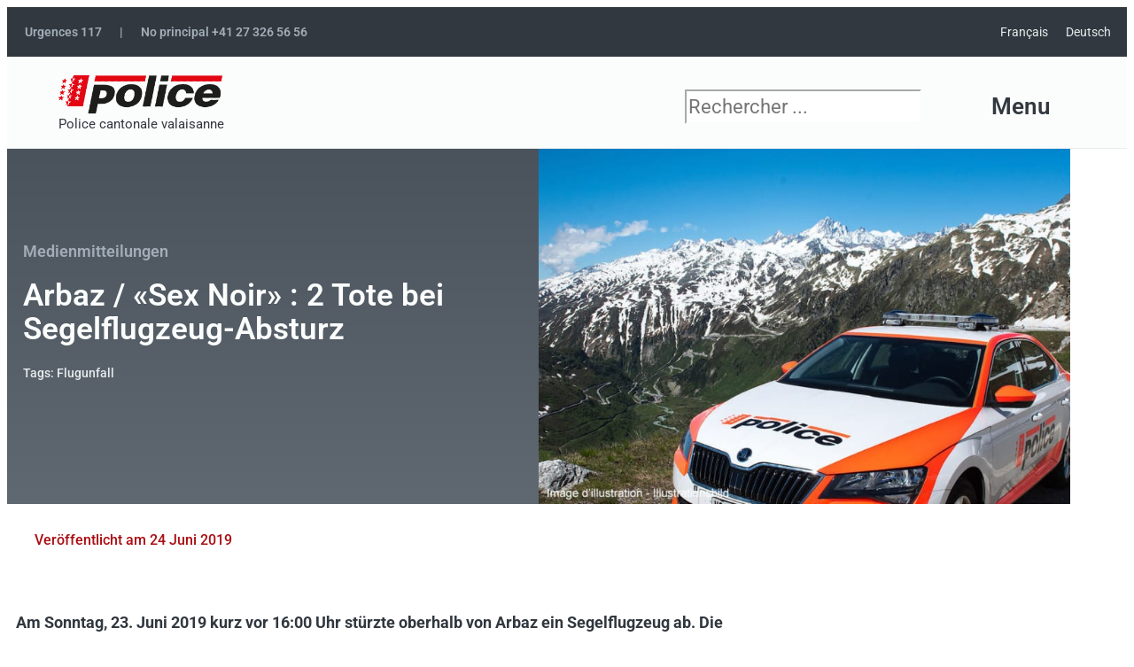

--- FILE ---
content_type: text/html; charset=UTF-8
request_url: https://www.polizeiwallis.ch/medienmitteilungen/arbaz-sex-noir-2-tote-bei-segelflugzeug-absturz/
body_size: 48998
content:
<!DOCTYPE html>
<html lang="de-DE">
<head>
<meta charset="UTF-8">
<meta name="viewport" content="width=device-width, initial-scale=1">
	<link rel="profile" href="https://gmpg.org/xfn/11"> 
	<title>Arbaz / «Sex Noir» : 2 Tote bei Segelflugzeug-Absturz &#8211; Kantonspolizei Wallis</title>
<meta name='robots' content='max-image-preview:large'/>
<link rel="alternate" hreflang="fr" href="https://www.policevalais.ch/communiques-pour-les-medias/sex-noir-arbaz-crash-dun-planeur-2-morts/"/>
<link rel="alternate" hreflang="de" href="https://www.polizeiwallis.ch/medienmitteilungen/arbaz-sex-noir-2-tote-bei-segelflugzeug-absturz/"/>
<link rel="alternate" hreflang="x-default" href="https://www.policevalais.ch/communiques-pour-les-medias/sex-noir-arbaz-crash-dun-planeur-2-morts/"/>
<link rel='dns-prefetch' href='//fonts.googleapis.com'/>
<link rel='dns-prefetch' href='//www.policevalais.ch'/>
<link rel="alternate" type="application/rss+xml" title="Kantonspolizei Wallis &raquo; Feed" href="https://www.polizeiwallis.ch/feed/"/>
<link rel="alternate" title="oEmbed (JSON)" type="application/json+oembed" href="https://www.polizeiwallis.ch/wp-json/oembed/1.0/embed?url=https%3A%2F%2Fwww.polizeiwallis.ch%2Fmedienmitteilungen%2Farbaz-sex-noir-2-tote-bei-segelflugzeug-absturz%2F"/>
<link rel="alternate" title="oEmbed (XML)" type="text/xml+oembed" href="https://www.polizeiwallis.ch/wp-json/oembed/1.0/embed?url=https%3A%2F%2Fwww.polizeiwallis.ch%2Fmedienmitteilungen%2Farbaz-sex-noir-2-tote-bei-segelflugzeug-absturz%2F&#038;format=xml"/>
<style id='wp-img-auto-sizes-contain-inline-css'>img:is([sizes=auto i],[sizes^="auto," i]){contain-intrinsic-size:3000px 1500px}</style>
<link rel='stylesheet' id='astra-theme-css-css' href='https://www.polizeiwallis.ch/wp-content/themes/astra/assets/css/minified/main.min.css?ver=4.12.1' media='all'/>
<style id='astra-theme-css-inline-css'>.ast-no-sidebar .entry-content .alignfull{margin-left: calc( -50vw + 50%);margin-right: calc( -50vw + 50%);max-width:100vw;width:100vw}.ast-no-sidebar .entry-content .alignwide{margin-left: calc(-41vw + 50%);margin-right: calc(-41vw + 50%);max-width:unset;width:unset}.ast-no-sidebar .entry-content .alignfull .alignfull,.ast-no-sidebar .entry-content .alignfull .alignwide,.ast-no-sidebar .entry-content .alignwide .alignfull,.ast-no-sidebar .entry-content .alignwide .alignwide,.ast-no-sidebar .entry-content .wp-block-column .alignfull,.ast-no-sidebar .entry-content .wp-block-column .alignwide{width:100%;margin-left:auto;margin-right:auto}.wp-block-gallery,.blocks-gallery-grid{margin:0}.wp-block-separator{max-width:100px}.wp-block-separator.is-style-wide,.wp-block-separator.is-style-dots{max-width:none}.entry-content .has-2-columns .wp-block-column:first-child{padding-right:10px}.entry-content .has-2-columns .wp-block-column:last-child{padding-left:10px}@media (max-width:782px){.entry-content .wp-block-columns .wp-block-column{flex-basis:100%}.entry-content .has-2-columns .wp-block-column:first-child{padding-right:0}.entry-content .has-2-columns .wp-block-column:last-child{padding-left:0}}body .entry-content .wp-block-latest-posts{margin-left:0}body .entry-content .wp-block-latest-posts li{list-style:none}.ast-no-sidebar .ast-container .entry-content .wp-block-latest-posts{margin-left:0}.ast-header-break-point .entry-content .alignwide{margin-left:auto;margin-right:auto}.entry-content .blocks-gallery-item img{margin-bottom:auto}.wp-block-pullquote{border-top:4px solid #555d66;border-bottom:4px solid #555d66;color:#40464d}:root{--ast-post-nav-space:0;--ast-container-default-xlg-padding:6.67em;--ast-container-default-lg-padding:5.67em;--ast-container-default-slg-padding:4.34em;--ast-container-default-md-padding:3.34em;--ast-container-default-sm-padding:6.67em;--ast-container-default-xs-padding:2.4em;--ast-container-default-xxs-padding:1.4em;--ast-code-block-background:#eee;--ast-comment-inputs-background:#fafafa;--ast-normal-container-width:1200px;--ast-narrow-container-width:750px;--ast-blog-title-font-weight:normal;--ast-blog-meta-weight:inherit;--ast-global-color-primary:var(--ast-global-color-5);--ast-global-color-secondary:var(--ast-global-color-4);--ast-global-color-alternate-background:var(--ast-global-color-7);--ast-global-color-subtle-background:var(--ast-global-color-6);--ast-bg-style-guide:var(--ast-global-color-secondary,--ast-global-color-5);--ast-shadow-style-guide:0px 0px 4px 0 #00000057;--ast-global-dark-bg-style:#fff;--ast-global-dark-lfs:#fbfbfb;--ast-widget-bg-color:#fafafa;--ast-wc-container-head-bg-color:#fbfbfb;--ast-title-layout-bg:#eee;--ast-search-border-color:#e7e7e7;--ast-lifter-hover-bg:#e6e6e6;--ast-gallery-block-color:#000;--srfm-color-input-label:var(--ast-global-color-2)}html{font-size:87.5%}a,.page-title{color:var(--ast-global-color-7)}a:hover,a:focus{color:var(--ast-global-color-8)}body,button,input,select,textarea,.ast-button,.ast-custom-button{font-family:'Roboto',sans-serif;font-weight:400;font-size:14px;font-size:1rem;line-height:var(--ast-body-line-height,1.5em)}blockquote{color:#000}h1,h2,h3,h4,h5,h6,.entry-content :where(h1,h2,h3,h4,h5,h6),.site-title,.site-title a{font-family:'Roboto',sans-serif;font-weight:400}.ast-site-identity .site-title a{color:var(--ast-global-color-3)}.site-title{font-size:14px;font-size:1rem;display:block}header .custom-logo-link img{max-width:179px;width:179px}.astra-logo-svg{width:179px}.site-header .site-description{font-size:15px;font-size:1.0714285714286rem;display:none}.entry-title{font-size:30px;font-size:2.1428571428571rem}.archive .ast-article-post .ast-article-inner,.blog .ast-article-post .ast-article-inner,.archive .ast-article-post .ast-article-inner:hover,.blog .ast-article-post .ast-article-inner:hover{overflow:hidden}h1,.entry-content :where(h1){font-size:40px;font-size:2.8571428571429rem;font-weight:normal;font-family:'Roboto',sans-serif;line-height:1.4em}h2,.entry-content :where(h2){font-size:30px;font-size:2.1428571428571rem;font-weight:400;font-family:'Roboto',sans-serif;line-height:1.3em}h3,.entry-content :where(h3){font-size:25px;font-size:1.7857142857143rem;font-weight:400;font-family:'Roboto',sans-serif;line-height:1.3em}h4,.entry-content :where(h4){font-size:20px;font-size:1.4285714285714rem;line-height:1.2em;font-weight:400;font-family:'Roboto',sans-serif}h5,.entry-content :where(h5){font-size:18px;font-size:1.2857142857143rem;line-height:1.2em;font-weight:400;font-family:'Roboto',sans-serif}h6,.entry-content :where(h6){font-size:15px;font-size:1.0714285714286rem;line-height:1.25em;font-weight:400;font-family:'Roboto',sans-serif}::selection{background-color:var(--ast-global-color-7);color:#fff}body,h1,h2,h3,h4,h5,h6,.entry-title a,.entry-content :where(h1,h2,h3,h4,h5,h6){color:#31383f}.tagcloud a:hover,.tagcloud a:focus,.tagcloud a.current-item{color:#fff;border-color:var(--ast-global-color-7);background-color:var(--ast-global-color-7)}input:focus,input[type="text"]:focus,input[type="email"]:focus,input[type="url"]:focus,input[type="password"]:focus,input[type="reset"]:focus,input[type="search"]:focus,textarea:focus{border-color:var(--ast-global-color-7)}input[type="radio"]:checked,input[type="reset"],input[type="checkbox"]:checked,input[type="checkbox"]:hover:checked,input[type="checkbox"]:focus:checked,input[type="range"]::-webkit-slider-thumb{border-color:var(--ast-global-color-7);background-color:var(--ast-global-color-7);box-shadow:none}.site-footer a:hover+.post-count,.site-footer a:focus+.post-count{background:var(--ast-global-color-7);border-color:var(--ast-global-color-7)}.single .nav-links .nav-previous,.single .nav-links .nav-next{color:var(--ast-global-color-7)}.entry-meta,.entry-meta *{line-height:1.45;color:var(--ast-global-color-7)}.entry-meta a:not(.ast-button):hover,.entry-meta a:not(.ast-button):hover *,.entry-meta a:not(.ast-button):focus,.entry-meta a:not(.ast-button):focus *,.page-links > .page-link,.page-links .page-link:hover,.post-navigation a:hover{color:var(--ast-global-color-8)}#cat option,.secondary .calendar_wrap thead a,.secondary .calendar_wrap thead a:visited{color:var(--ast-global-color-7)}.secondary .calendar_wrap #today,.ast-progress-val span{background:var(--ast-global-color-7)}.secondary a:hover+.post-count,.secondary a:focus+.post-count{background:var(--ast-global-color-7);border-color:var(--ast-global-color-7)}.calendar_wrap #today>a{color:#fff}.page-links .page-link,.single .post-navigation a{color:var(--ast-global-color-7)}.ast-search-menu-icon .search-form button.search-submit{padding:0 4px}.ast-search-menu-icon form.search-form{padding-right:0}.ast-search-menu-icon.slide-search input.search-field{width:0}.ast-header-search .ast-search-menu-icon.ast-dropdown-active .search-form,.ast-header-search .ast-search-menu-icon.ast-dropdown-active .search-field:focus{transition:all .2s}.search-form input.search-field:focus{outline:none}.ast-archive-title{color:var(--ast-global-color-2)}.widget-title,.widget .wp-block-heading{font-size:20px;font-size:1.4285714285714rem;color:var(--ast-global-color-2)}.single .ast-author-details .author-title{color:var(--ast-global-color-8)}.ast-search-menu-icon.slide-search a:focus-visible:focus-visible,.astra-search-icon:focus-visible,#close:focus-visible,a:focus-visible,.ast-menu-toggle:focus-visible,.site .skip-link:focus-visible,.wp-block-loginout input:focus-visible,.wp-block-search.wp-block-search__button-inside .wp-block-search__inside-wrapper,.ast-header-navigation-arrow:focus-visible,.ast-orders-table__row .ast-orders-table__cell:focus-visible,a#ast-apply-coupon:focus-visible,#ast-apply-coupon:focus-visible,#close:focus-visible,.button.search-submit:focus-visible,#search_submit:focus,.normal-search:focus-visible,.ast-header-account-wrap:focus-visible,.astra-cart-drawer-close:focus,.ast-single-variation:focus,.ast-button:focus,.ast-builder-button-wrap:has(.ast-custom-button-link:focus),.ast-builder-button-wrap .ast-custom-button-link:focus{outline-style:dotted;outline-color:inherit;outline-width:thin}input:focus,input[type="text"]:focus,input[type="email"]:focus,input[type="url"]:focus,input[type="password"]:focus,input[type="reset"]:focus,input[type="search"]:focus,input[type="number"]:focus,textarea:focus,.wp-block-search__input:focus,[data-section="section-header-mobile-trigger"] .ast-button-wrap .ast-mobile-menu-trigger-minimal:focus,.ast-mobile-popup-drawer.active .menu-toggle-close:focus,#ast-scroll-top:focus,#coupon_code:focus,#ast-coupon-code:focus{border-style:dotted;border-color:inherit;border-width:thin}input{outline:none}.site-logo-img img{transition:all .2s linear}body .ast-oembed-container *{position:absolute;top:0;width:100%;height:100%;left:0}body .wp-block-embed-pocket-casts .ast-oembed-container *{position:unset}.ast-single-post-featured-section+article{margin-top:2em}.site-content .ast-single-post-featured-section img{width:100%;overflow:hidden;object-fit:cover}.site>.ast-single-related-posts-container{margin-top:0}@media (min-width:922px){.ast-desktop .ast-container--narrow{max-width:var(--ast-narrow-container-width);margin:0 auto}}.ast-page-builder-template .hentry{margin:0}.ast-page-builder-template .site-content>.ast-container{max-width:100%;padding:0}.ast-page-builder-template .site .site-content #primary{padding:0;margin:0}.ast-page-builder-template .no-results{text-align:center;margin:4em auto}.ast-page-builder-template .ast-pagination{padding:2em}.ast-page-builder-template .entry-header.ast-no-title.ast-no-thumbnail{margin-top:0}.ast-page-builder-template .entry-header.ast-header-without-markup{margin-top:0;margin-bottom:0}.ast-page-builder-template .entry-header.ast-no-title.ast-no-meta{margin-bottom:0}.ast-page-builder-template.single .post-navigation{padding-bottom:2em}.ast-page-builder-template.single-post .site-content>.ast-container{max-width:100%}.ast-page-builder-template .entry-header{margin-top:4em;margin-left:auto;margin-right:auto;padding-left:20px;padding-right:20px}.single.ast-page-builder-template .entry-header{padding-left:20px;padding-right:20px}.ast-page-builder-template .ast-archive-description{margin:4em auto 0;padding-left:20px;padding-right:20px}.ast-page-builder-template.ast-no-sidebar .entry-content .alignwide{margin-left:0;margin-right:0}@media (max-width:921.9px){#ast-desktop-header{display:none}}@media (min-width:922px){#ast-mobile-header{display:none}}@media (max-width:420px ){.single .nav-links .nav-previous,.single .nav-links .nav-next{width:100%;text-align:center}}.wp-block-buttons.aligncenter{justify-content:center}@media (max-width:921px){.ast-theme-transparent-header #primary,.ast-theme-transparent-header #secondary{padding:0}.ast-plain-container.ast-no-sidebar #primary{padding:0}}.ast-plain-container.ast-no-sidebar #primary{margin-top:0;margin-bottom:0}@media (min-width:1200px){.wp-block-group .has-background{padding:20px}.ast-no-sidebar.ast-separate-container .entry-content .wp-block-group.alignwide,.ast-no-sidebar.ast-separate-container .entry-content .wp-block-cover.alignwide{margin-left:-20px;margin-right:-20px;padding-left:20px;padding-right:20px}.ast-no-sidebar.ast-separate-container .entry-content .wp-block-cover.alignfull,.ast-no-sidebar.ast-separate-container .entry-content .wp-block-group.alignfull{margin-left:-6.67em;margin-right:-6.67em;padding-left:6.67em;padding-right:6.67em}.wp-block-cover-image.alignwide .wp-block-cover__inner-container,.wp-block-cover.alignwide .wp-block-cover__inner-container,.wp-block-cover-image.alignfull .wp-block-cover__inner-container,.wp-block-cover.alignfull .wp-block-cover__inner-container{width:100%}}.wp-block-columns{margin-bottom:unset}.wp-block-image.size-full{margin:2rem 0}.wp-block-separator.has-background{padding:0}.wp-block-gallery{margin-bottom:1.6em}.wp-block-group{padding-top:4em;padding-bottom:4em}.wp-block-group__inner-container .wp-block-columns:last-child,.wp-block-group__inner-container :last-child,.wp-block-table table{margin-bottom:0}.blocks-gallery-grid{width:100%}.wp-block-navigation-link__content{padding:5px 0}.wp-block-group .wp-block-group .has-text-align-center,.wp-block-group .wp-block-column .has-text-align-center{max-width:100%}.has-text-align-center{margin:0 auto}@media (min-width:1200px){.wp-block-cover__inner-container,.alignwide .wp-block-group__inner-container,.alignfull .wp-block-group__inner-container{max-width:1200px;margin:0 auto}.wp-block-group.alignnone,.wp-block-group.aligncenter,.wp-block-group.alignleft,.wp-block-group.alignright,.wp-block-group.alignwide,.wp-block-columns.alignwide{margin:2rem 0 1rem 0}}@media (max-width:1200px){.wp-block-group{padding:3em}.wp-block-group .wp-block-group{padding:1.5em}.wp-block-columns,.wp-block-column{margin:1rem 0}}@media (min-width:921px){.wp-block-columns .wp-block-group{padding:2em}}@media (max-width:544px){.wp-block-cover-image .wp-block-cover__inner-container,.wp-block-cover .wp-block-cover__inner-container{width:unset}.wp-block-cover,.wp-block-cover-image{padding:2em 0}.wp-block-group,.wp-block-cover{padding:2em}.wp-block-media-text__media img,.wp-block-media-text__media video{width:unset;max-width:100%}.wp-block-media-text.has-background .wp-block-media-text__content{padding:1em}}.wp-block-image.aligncenter{margin-left:auto;margin-right:auto}.wp-block-table.aligncenter{margin-left:auto;margin-right:auto}@media (min-width:544px){.entry-content .wp-block-media-text.has-media-on-the-right .wp-block-media-text__content{padding:0 8% 0 0}.entry-content .wp-block-media-text .wp-block-media-text__content{padding:0 0 0 8%}.ast-plain-container .site-content .entry-content .has-custom-content-position.is-position-bottom-left>*,.ast-plain-container .site-content .entry-content .has-custom-content-position.is-position-bottom-right>*,.ast-plain-container .site-content .entry-content .has-custom-content-position.is-position-top-left>*,.ast-plain-container .site-content .entry-content .has-custom-content-position.is-position-top-right>*,.ast-plain-container .site-content .entry-content .has-custom-content-position.is-position-center-right>*,.ast-plain-container .site-content .entry-content .has-custom-content-position.is-position-center-left>*{margin:0}}@media (max-width:544px){.entry-content .wp-block-media-text .wp-block-media-text__content{padding:8% 0}.wp-block-media-text .wp-block-media-text__media img{width:auto;max-width:100%}}.wp-block-button.is-style-outline .wp-block-button__link{border-color:var(--ast-global-color-6);border-top-width:0;border-right-width:0;border-bottom-width:0;border-left-width:0}div.wp-block-button.is-style-outline > .wp-block-button__link:not(.has-text-color),div.wp-block-button.wp-block-button__link.is-style-outline:not(.has-text-color){color:var(--ast-global-color-6)}.wp-block-button.is-style-outline .wp-block-button__link:hover,.wp-block-buttons .wp-block-button.is-style-outline .wp-block-button__link:focus,.wp-block-buttons .wp-block-button.is-style-outline > .wp-block-button__link:not(.has-text-color):hover,.wp-block-buttons .wp-block-button.wp-block-button__link.is-style-outline:not(.has-text-color):hover{color:#fff;background-color:var(--ast-global-color-7);border-color:var(--ast-global-color-7)}.post-page-numbers.current .page-link,.ast-pagination .page-numbers.current{color:#fff;border-color:var(--ast-global-color-7);background-color:var(--ast-global-color-7)}@media (min-width:544px){.entry-content>.alignleft{margin-right:20px}.entry-content>.alignright{margin-left:20px}}.wp-block-button.is-style-outline .wp-block-button__link{border-top-width:0;border-right-width:0;border-bottom-width:0;border-left-width:0}.wp-block-button.is-style-outline .wp-block-button__link.wp-element-button,.ast-outline-button{border-color:var(--ast-global-color-6);font-family:inherit;font-weight:inherit;line-height:1em;border-top-left-radius:3px;border-top-right-radius:3px;border-bottom-right-radius:3px;border-bottom-left-radius:3px}.wp-block-buttons .wp-block-button.is-style-outline > .wp-block-button__link:not(.has-text-color),.wp-block-buttons .wp-block-button.wp-block-button__link.is-style-outline:not(.has-text-color),.ast-outline-button{color:var(--ast-global-color-6)}.wp-block-button.is-style-outline .wp-block-button__link:hover,.wp-block-buttons .wp-block-button.is-style-outline .wp-block-button__link:focus,.wp-block-buttons .wp-block-button.is-style-outline > .wp-block-button__link:not(.has-text-color):hover,.wp-block-buttons .wp-block-button.wp-block-button__link.is-style-outline:not(.has-text-color):hover,.ast-outline-button:hover,.ast-outline-button:focus,.wp-block-uagb-buttons-child .uagb-buttons-repeater.ast-outline-button:hover,.wp-block-uagb-buttons-child .uagb-buttons-repeater.ast-outline-button:focus{color:#fff;background-color:var(--ast-global-color-7);border-color:var(--ast-global-color-7)}.wp-block-button .wp-block-button__link.wp-element-button.is-style-outline:not(.has-background),.wp-block-button.is-style-outline>.wp-block-button__link.wp-element-button:not(.has-background),.ast-outline-button{background-color:var(--ast-global-color-6)}.entry-content[data-ast-blocks-layout]>figure{margin-bottom:1em}h1.widget-title{font-weight:normal}h2.widget-title{font-weight:400}h3.widget-title{font-weight:400}.elementor-widget-container .elementor-loop-container .e-loop-item[data-elementor-type="loop-item"]{width:100%}@media (max-width:921px){.ast-left-sidebar #content>.ast-container{display:flex;flex-direction:column-reverse;width:100%}.ast-separate-container .ast-article-post,.ast-separate-container .ast-article-single{padding:1.5em 2.14em}.ast-author-box img.avatar{margin:20px 0 0 0}}@media (min-width:922px){.ast-separate-container.ast-right-sidebar #primary,.ast-separate-container.ast-left-sidebar #primary{border:0}.search-no-results.ast-separate-container #primary{margin-bottom:4em}}.wp-block-button .wp-block-button__link{color:var(--ast-global-color-5)}.wp-block-button .wp-block-button__link:hover,.wp-block-button .wp-block-button__link:focus{color:#fff;background-color:var(--ast-global-color-7);border-color:var(--ast-global-color-7)}.elementor-widget-heading h1.elementor-heading-title{line-height:1.4em}.elementor-widget-heading h2.elementor-heading-title{line-height:1.3em}.elementor-widget-heading h3.elementor-heading-title{line-height:1.3em}.elementor-widget-heading h4.elementor-heading-title{line-height:1.2em}.elementor-widget-heading h5.elementor-heading-title{line-height:1.2em}.elementor-widget-heading h6.elementor-heading-title{line-height:1.25em}.wp-block-button .wp-block-button__link{border-style:solid;border-top-width:0;border-right-width:0;border-left-width:0;border-bottom-width:0;border-color:var(--ast-global-color-6);background-color:var(--ast-global-color-6);color:var(--ast-global-color-5);font-family:inherit;font-weight:inherit;line-height:1em;border-top-left-radius:3px;border-top-right-radius:3px;border-bottom-right-radius:3px;border-bottom-left-radius:3px;padding-top:10px;padding-right:20px;padding-bottom:10px;padding-left:20px}.menu-toggle,button,.ast-button,.ast-custom-button,.button,input#submit,input[type="button"],input[type="submit"],input[type="reset"],form[CLASS*="wp-block-search__"].wp-block-search .wp-block-search__inside-wrapper .wp-block-search__button{border-style:solid;border-top-width:0;border-right-width:0;border-left-width:0;border-bottom-width:0;color:var(--ast-global-color-5);border-color:var(--ast-global-color-6);background-color:var(--ast-global-color-6);padding-top:10px;padding-right:20px;padding-bottom:10px;padding-left:20px;font-family:inherit;font-weight:inherit;line-height:1em;border-top-left-radius:3px;border-top-right-radius:3px;border-bottom-right-radius:3px;border-bottom-left-radius:3px}button:focus,.menu-toggle:hover,button:hover,.ast-button:hover,.ast-custom-button:hover .button:hover,.ast-custom-button:hover,input[type="reset"]:hover,input[type="reset"]:focus,input#submit:hover,input#submit:focus,input[type="button"]:hover,input[type="button"]:focus,input[type="submit"]:hover,input[type="submit"]:focus,form[CLASS*="wp-block-search__"].wp-block-search .wp-block-search__inside-wrapper .wp-block-search__button:hover,form[CLASS*="wp-block-search__"].wp-block-search .wp-block-search__inside-wrapper .wp-block-search__button:focus{color:#fff;background-color:var(--ast-global-color-7);border-color:var(--ast-global-color-7)}@media (max-width:921px){.ast-mobile-header-stack .main-header-bar .ast-search-menu-icon{display:inline-block}.ast-header-break-point.ast-header-custom-item-outside .ast-mobile-header-stack .main-header-bar .ast-search-icon{margin:0}.ast-comment-avatar-wrap img{max-width:2.5em}.ast-comment-meta{padding:0 1.8888em 1.3333em}.ast-separate-container .ast-comment-list li.depth-1{padding:1.5em 2.14em}.ast-separate-container .comment-respond{padding:2em 2.14em}}@media (min-width:544px){.ast-container{max-width:100%}}@media (max-width:544px){.ast-separate-container .ast-article-post,.ast-separate-container .ast-article-single,.ast-separate-container .comments-title,.ast-separate-container .ast-archive-description{padding:1.5em 1em}.ast-separate-container #content .ast-container{padding-left:.54em;padding-right:.54em}.ast-separate-container .ast-comment-list .bypostauthor{padding:.5em}.ast-search-menu-icon.ast-dropdown-active .search-field{width:170px}}@media (max-width:921px){.ast-header-break-point .ast-search-menu-icon.slide-search .search-form{right:0}.ast-header-break-point .ast-mobile-header-stack .ast-search-menu-icon.slide-search .search-form{right:-1em}}#ast-mobile-header .ast-site-header-cart-li a{pointer-events:none}.ast-no-sidebar.ast-separate-container .entry-content .alignfull{margin-left:-6.67em;margin-right:-6.67em;width:auto}@media (max-width:1200px){.ast-no-sidebar.ast-separate-container .entry-content .alignfull{margin-left:-2.4em;margin-right:-2.4em}}@media (max-width:768px){.ast-no-sidebar.ast-separate-container .entry-content .alignfull{margin-left:-2.14em;margin-right:-2.14em}}@media (max-width:544px){.ast-no-sidebar.ast-separate-container .entry-content .alignfull{margin-left:-1em;margin-right:-1em}}.ast-no-sidebar.ast-separate-container .entry-content .alignwide{margin-left:-20px;margin-right:-20px}.ast-no-sidebar.ast-separate-container .entry-content .wp-block-column .alignfull,.ast-no-sidebar.ast-separate-container .entry-content .wp-block-column .alignwide{margin-left:auto;margin-right:auto;width:100%}@media (max-width:921px){.site-title{display:block}.site-header .site-description{display:none}h1,.entry-content :where(h1){font-size:30px}h2,.entry-content :where(h2){font-size:25px}h3,.entry-content :where(h3){font-size:20px}}@media (max-width:544px){.site-title{font-size:12px;font-size:.85714285714286rem;display:block}.site-header .site-description{display:none}h1,.entry-content :where(h1){font-size:30px}h2,.entry-content :where(h2){font-size:25px}h3,.entry-content :where(h3){font-size:20px}header .custom-logo-link img,.ast-header-break-point .site-branding img,.ast-header-break-point .custom-logo-link img{max-width:142px;width:142px}.astra-logo-svg{width:142px}.ast-header-break-point .site-logo-img .custom-mobile-logo-link img{max-width:142px}}@media (max-width:921px){html{font-size:79.8%}}@media (max-width:544px){html{font-size:79.8%}}@media (min-width:922px){.ast-container{max-width:1240px}.site-content .ast-container{display:flex}}@media (max-width:921px){.site-content .ast-container{flex-direction:column}}@media (min-width:922px){.main-header-menu .sub-menu .menu-item.ast-left-align-sub-menu:hover>.sub-menu,.main-header-menu .sub-menu .menu-item.ast-left-align-sub-menu.focus>.sub-menu{margin-left:-0}}.site .comments-area{padding-bottom:3em}.wp-block-search{margin-bottom:20px}.wp-block-site-tagline{margin-top:20px}form.wp-block-search .wp-block-search__input,.wp-block-search.wp-block-search__button-inside .wp-block-search__inside-wrapper{border-color:#eaeaea;background:#fafafa}.wp-block-search.wp-block-search__button-inside .wp-block-search__inside-wrapper .wp-block-search__input:focus,.wp-block-loginout input:focus{outline:thin dotted}.wp-block-loginout input:focus{border-color:transparent}form.wp-block-search .wp-block-search__inside-wrapper .wp-block-search__input{padding:12px}form.wp-block-search .wp-block-search__button svg{fill:currentColor;width:20px;height:20px}.wp-block-loginout p label{display:block}.wp-block-loginout p:not(.login-remember):not(.login-submit) input {width:100%}.wp-block-loginout .login-remember input{width:1.1rem;height:1.1rem;margin:0 5px 4px 0;vertical-align:middle}blockquote{padding:1.2em}:root .has-ast-global-color-0-color{color:var(--ast-global-color-0)}:root .has-ast-global-color-0-background-color{background-color:var(--ast-global-color-0)}:root .wp-block-button .has-ast-global-color-0-color{color:var(--ast-global-color-0)}:root .wp-block-button .has-ast-global-color-0-background-color{background-color:var(--ast-global-color-0)}:root .has-ast-global-color-1-color{color:var(--ast-global-color-1)}:root .has-ast-global-color-1-background-color{background-color:var(--ast-global-color-1)}:root .wp-block-button .has-ast-global-color-1-color{color:var(--ast-global-color-1)}:root .wp-block-button .has-ast-global-color-1-background-color{background-color:var(--ast-global-color-1)}:root .has-ast-global-color-2-color{color:var(--ast-global-color-2)}:root .has-ast-global-color-2-background-color{background-color:var(--ast-global-color-2)}:root .wp-block-button .has-ast-global-color-2-color{color:var(--ast-global-color-2)}:root .wp-block-button .has-ast-global-color-2-background-color{background-color:var(--ast-global-color-2)}:root .has-ast-global-color-3-color{color:var(--ast-global-color-3)}:root .has-ast-global-color-3-background-color{background-color:var(--ast-global-color-3)}:root .wp-block-button .has-ast-global-color-3-color{color:var(--ast-global-color-3)}:root .wp-block-button .has-ast-global-color-3-background-color{background-color:var(--ast-global-color-3)}:root .has-ast-global-color-4-color{color:var(--ast-global-color-4)}:root .has-ast-global-color-4-background-color{background-color:var(--ast-global-color-4)}:root .wp-block-button .has-ast-global-color-4-color{color:var(--ast-global-color-4)}:root .wp-block-button .has-ast-global-color-4-background-color{background-color:var(--ast-global-color-4)}:root .has-ast-global-color-5-color{color:var(--ast-global-color-5)}:root .has-ast-global-color-5-background-color{background-color:var(--ast-global-color-5)}:root .wp-block-button .has-ast-global-color-5-color{color:var(--ast-global-color-5)}:root .wp-block-button .has-ast-global-color-5-background-color{background-color:var(--ast-global-color-5)}:root .has-ast-global-color-6-color{color:var(--ast-global-color-6)}:root .has-ast-global-color-6-background-color{background-color:var(--ast-global-color-6)}:root .wp-block-button .has-ast-global-color-6-color{color:var(--ast-global-color-6)}:root .wp-block-button .has-ast-global-color-6-background-color{background-color:var(--ast-global-color-6)}:root .has-ast-global-color-7-color{color:var(--ast-global-color-7)}:root .has-ast-global-color-7-background-color{background-color:var(--ast-global-color-7)}:root .wp-block-button .has-ast-global-color-7-color{color:var(--ast-global-color-7)}:root .wp-block-button .has-ast-global-color-7-background-color{background-color:var(--ast-global-color-7)}:root .has-ast-global-color-8-color{color:var(--ast-global-color-8)}:root .has-ast-global-color-8-background-color{background-color:var(--ast-global-color-8)}:root .wp-block-button .has-ast-global-color-8-color{color:var(--ast-global-color-8)}:root .wp-block-button .has-ast-global-color-8-background-color{background-color:var(--ast-global-color-8)}:root{--ast-global-color-0:#31383f;--ast-global-color-1:#3e4751;--ast-global-color-2:#47525c;--ast-global-color-3:#505c68;--ast-global-color-4:#e8eced;--ast-global-color-5:#fff;--ast-global-color-6:#3a4e69;--ast-global-color-7:#aa0e13;--ast-global-color-8:#bd0f15}:root{--ast-border-color:#ddd}.ast-single-entry-banner{-js-display:flex;display:flex;flex-direction:column;justify-content:center;text-align:center;position:relative;background:var(--ast-title-layout-bg)}.ast-single-entry-banner[data-banner-layout="layout-1"]{max-width:1200px;background:inherit;padding:20px 0}.ast-single-entry-banner[data-banner-width-type="custom"]{margin:0 auto;width:100%}.ast-single-entry-banner+.site-content .entry-header{margin-bottom:0}.site .ast-author-avatar{--ast-author-avatar-size: }a.ast-underline-text{text-decoration:underline}.ast-container>.ast-terms-link{position:relative;display:block}a.ast-button.ast-badge-tax{padding:4px 8px;border-radius:3px;font-size:inherit}header.entry-header{text-align:left}header.entry-header .entry-title{font-size:30px;font-size:2.1428571428571rem}header.entry-header > *:not(:last-child){margin-bottom:10px}@media (max-width:921px){header.entry-header{text-align:left}}@media (max-width:544px){header.entry-header{text-align:left}}.ast-archive-entry-banner{-js-display:flex;display:flex;flex-direction:column;justify-content:center;text-align:center;position:relative;background:var(--ast-title-layout-bg)}.ast-archive-entry-banner[data-banner-width-type="custom"]{margin:0 auto;width:100%}.ast-archive-entry-banner[data-banner-layout="layout-1"]{background:inherit;padding:20px 0;text-align:left}body.archive .ast-archive-description{max-width:1200px;width:100%;text-align:left;padding-top:3em;padding-right:3em;padding-bottom:3em;padding-left:3em}body.archive .ast-archive-description .ast-archive-title,body.archive .ast-archive-description .ast-archive-title *{font-size:40px;font-size:2.8571428571429rem;text-transform:capitalize}body.archive .ast-archive-description > *:not(:last-child){margin-bottom:10px}@media (max-width:921px){body.archive .ast-archive-description{text-align:left}}@media (max-width:544px){body.archive .ast-archive-description{text-align:left}}.ast-breadcrumbs .trail-browse,.ast-breadcrumbs .trail-items,.ast-breadcrumbs .trail-items li{display:inline-block;margin:0;padding:0;border:none;background:inherit;text-indent:0;text-decoration:none}.ast-breadcrumbs .trail-browse{font-size:inherit;font-style:inherit;font-weight:inherit;color:inherit}.ast-breadcrumbs .trail-items{list-style:none}.trail-items li::after{padding:0 .3em;content:"\00bb"}.trail-items li:last-of-type::after{display:none}h1,h2,h3,h4,h5,h6,.entry-content :where(h1,h2,h3,h4,h5,h6){color:var(--ast-global-color-2)}.entry-title a{color:var(--ast-global-color-2)}@media (max-width:921px){.ast-builder-grid-row-container.ast-builder-grid-row-tablet-3-firstrow .ast-builder-grid-row>*:first-child,.ast-builder-grid-row-container.ast-builder-grid-row-tablet-3-lastrow .ast-builder-grid-row>*:last-child{grid-column:1 / -1}}@media (max-width:544px){.ast-builder-grid-row-container.ast-builder-grid-row-mobile-3-firstrow .ast-builder-grid-row>*:first-child,.ast-builder-grid-row-container.ast-builder-grid-row-mobile-3-lastrow .ast-builder-grid-row>*:last-child{grid-column:1 / -1}}.ast-builder-layout-element[data-section="title_tagline"]{display:flex}@media (max-width:921px){.ast-header-break-point .ast-builder-layout-element[data-section="title_tagline"]{display:flex}}@media (max-width:544px){.ast-header-break-point .ast-builder-layout-element[data-section="title_tagline"]{display:flex}}.ast-builder-menu-1{font-family:'Roboto',sans-serif;font-weight:500}.ast-builder-menu-1 .menu-item>.menu-link{font-size:18px;font-size:1.2857142857143rem;color:var(--ast-global-color-0)}.ast-builder-menu-1 .menu-item>.ast-menu-toggle{color:var(--ast-global-color-0)}.ast-builder-menu-1 .menu-item:hover>.menu-link,.ast-builder-menu-1 .inline-on-mobile .menu-item:hover>.ast-menu-toggle{color:var(--ast-global-color-7)}.ast-builder-menu-1 .menu-item:hover>.ast-menu-toggle{color:var(--ast-global-color-7)}.ast-builder-menu-1 .menu-item.current-menu-item>.menu-link,.ast-builder-menu-1 .inline-on-mobile .menu-item.current-menu-item>.ast-menu-toggle,.ast-builder-menu-1 .current-menu-ancestor>.menu-link{color:var(--ast-global-color-7)}.ast-builder-menu-1 .menu-item.current-menu-item>.ast-menu-toggle{color:var(--ast-global-color-7)}.ast-builder-menu-1 .sub-menu,.ast-builder-menu-1 .inline-on-mobile .sub-menu{border-top-width:0;border-bottom-width:0;border-right-width:0;border-left-width:0;border-color:var(--ast-global-color-7);border-style:solid}.ast-builder-menu-1 .sub-menu .sub-menu{top:0}.ast-builder-menu-1 .main-header-menu>.menu-item>.sub-menu,.ast-builder-menu-1 .main-header-menu>.menu-item>.astra-full-megamenu-wrapper{margin-top:0}.ast-desktop .ast-builder-menu-1 .main-header-menu>.menu-item>.sub-menu:before,.ast-desktop .ast-builder-menu-1 .main-header-menu>.menu-item>.astra-full-megamenu-wrapper:before{height:calc( 0px + 0px + 5px )}.ast-desktop .ast-builder-menu-1 .menu-item .sub-menu .menu-link{border-style:none}@media (max-width:921px){.ast-header-break-point .ast-builder-menu-1 .menu-item.menu-item-has-children>.ast-menu-toggle{top:0}.ast-builder-menu-1 .inline-on-mobile .menu-item.menu-item-has-children>.ast-menu-toggle{right:-15px}.ast-builder-menu-1 .menu-item-has-children>.menu-link:after{content:unset}.ast-builder-menu-1 .main-header-menu>.menu-item>.sub-menu,.ast-builder-menu-1 .main-header-menu>.menu-item>.astra-full-megamenu-wrapper{margin-top:0}}@media (max-width:544px){.ast-header-break-point .ast-builder-menu-1 .menu-item.menu-item-has-children>.ast-menu-toggle{top:0}.ast-builder-menu-1 .main-header-menu>.menu-item>.sub-menu,.ast-builder-menu-1 .main-header-menu>.menu-item>.astra-full-megamenu-wrapper{margin-top:0}}.ast-builder-menu-1{display:flex}@media (max-width:921px){.ast-header-break-point .ast-builder-menu-1{display:flex}}@media (max-width:544px){.ast-header-break-point .ast-builder-menu-1{display:flex}}.ast-builder-menu-3{font-family:inherit;font-weight:inherit}.ast-builder-menu-3 .sub-menu,.ast-builder-menu-3 .inline-on-mobile .sub-menu{border-top-width:2px;border-bottom-width:0;border-right-width:0;border-left-width:0;border-color:var(--ast-global-color-7);border-style:solid}.ast-builder-menu-3 .sub-menu .sub-menu{top:-2px}.ast-builder-menu-3 .main-header-menu>.menu-item>.sub-menu,.ast-builder-menu-3 .main-header-menu>.menu-item>.astra-full-megamenu-wrapper{margin-top:0}.ast-desktop .ast-builder-menu-3 .main-header-menu>.menu-item>.sub-menu:before,.ast-desktop .ast-builder-menu-3 .main-header-menu>.menu-item>.astra-full-megamenu-wrapper:before{height:calc( 0px + 2px + 5px )}.ast-desktop .ast-builder-menu-3 .menu-item .sub-menu .menu-link{border-style:none}@media (max-width:921px){.ast-header-break-point .ast-builder-menu-3 .menu-item.menu-item-has-children>.ast-menu-toggle{top:0}.ast-builder-menu-3 .inline-on-mobile .menu-item.menu-item-has-children>.ast-menu-toggle{right:-15px}.ast-builder-menu-3 .menu-item-has-children>.menu-link:after{content:unset}.ast-builder-menu-3 .main-header-menu>.menu-item>.sub-menu,.ast-builder-menu-3 .main-header-menu>.menu-item>.astra-full-megamenu-wrapper{margin-top:0}}@media (max-width:544px){.ast-header-break-point .ast-builder-menu-3 .menu-item.menu-item-has-children>.ast-menu-toggle{top:0}.ast-builder-menu-3 .main-header-menu>.menu-item>.sub-menu,.ast-builder-menu-3 .main-header-menu>.menu-item>.astra-full-megamenu-wrapper{margin-top:0}}.ast-builder-menu-3{display:flex}@media (max-width:921px){.ast-header-break-point .ast-builder-menu-3{display:flex}}@media (max-width:544px){.ast-header-break-point .ast-builder-menu-3{display:flex}}.ast-builder-html-element img.alignnone{display:inline-block}.ast-builder-html-element p:first-child{margin-top:0}.ast-builder-html-element p:last-child{margin-bottom:0}.ast-header-break-point .main-header-bar .ast-builder-html-element{line-height:1.85714285714286}.ast-header-html-1 .ast-builder-html-element{color:var(--ast-global-color-4);font-size:14px;font-size:1rem}.ast-header-html-1 a{color:var(--ast-global-color-5)}.ast-header-html-1 a:hover{color:var(--ast-global-color-8)}.ast-header-html-1{font-size:14px;font-size:1rem}.ast-header-html-1{display:flex}@media (max-width:921px){.ast-header-break-point .ast-header-html-1{display:flex}}@media (max-width:544px){.ast-header-break-point .ast-header-html-1{display:flex}}.main-header-bar .main-header-bar-navigation .ast-search-icon{display:block;z-index:4;position:relative}.ast-search-icon .ast-icon{z-index:4}.ast-search-icon{z-index:4;position:relative;line-height:normal}.main-header-bar .ast-search-menu-icon .search-form{background-color:#fff}.ast-search-menu-icon.ast-dropdown-active.slide-search .search-form{visibility:visible;opacity:1}.ast-search-menu-icon .search-form{border:1px solid var(--ast-search-border-color);line-height:normal;padding:0 3em 0 0;border-radius:2px;display:inline-block;-webkit-backface-visibility:hidden;backface-visibility:hidden;position:relative;color:inherit;background-color:#fff}.ast-search-menu-icon .astra-search-icon{-js-display:flex;display:flex;line-height:normal}.ast-search-menu-icon .astra-search-icon:focus{outline:none}.ast-search-menu-icon .search-field{border:none;background-color:transparent;transition:all .3s;border-radius:inherit;color:inherit;font-size:inherit;width:0;color:#757575}.ast-search-menu-icon .search-submit{display:none;background:none;border:none;font-size:1.3em;color:#757575}.ast-search-menu-icon.ast-dropdown-active{visibility:visible;opacity:1;position:relative}.ast-search-menu-icon.ast-dropdown-active .search-field,.ast-dropdown-active.ast-search-menu-icon.slide-search input.search-field{width:235px}.ast-header-search .ast-search-menu-icon.slide-search .search-form,.ast-header-search .ast-search-menu-icon.ast-inline-search .search-form{-js-display:flex;display:flex;align-items:center}.ast-search-menu-icon.ast-inline-search .search-field{width:100%;padding:.60em;padding-right:5.5em;transition:all .2s}.site-header-section-left .ast-search-menu-icon.slide-search .search-form{padding-left:2em;padding-right:unset;left:-1em;right:unset}.site-header-section-left .ast-search-menu-icon.slide-search .search-form .search-field{margin-right:unset}.ast-search-menu-icon.slide-search .search-form{-webkit-backface-visibility:visible;backface-visibility:visible;visibility:hidden;opacity:0;transition:all .2s;position:absolute;z-index:3;right:-1em;top:50%;transform:translateY(-50%)}.ast-header-search .ast-search-menu-icon .search-form .search-field:-ms-input-placeholder,.ast-header-search .ast-search-menu-icon .search-form .search-field:-ms-input-placeholder{opacity:.5}.ast-header-search .ast-search-menu-icon.slide-search .search-form,.ast-header-search .ast-search-menu-icon.ast-inline-search .search-form{-js-display:flex;display:flex;align-items:center}.ast-builder-layout-element.ast-header-search{height:auto}.ast-header-search .astra-search-icon{color:var(--ast-global-color-0);font-size:18px}.ast-header-search .search-field::placeholder,.ast-header-search .ast-icon{color:var(--ast-global-color-0)}@media (max-width:921px){.ast-header-search .astra-search-icon{font-size:18px}}@media (max-width:544px){.ast-header-search .astra-search-icon{color:var(--ast-global-color-0);font-size:22px}.ast-header-search .search-field::placeholder,.ast-header-search .ast-icon{color:var(--ast-global-color-0)}}.ast-header-search{display:flex}@media (max-width:921px){.ast-header-break-point .ast-header-search{display:flex}}@media (max-width:544px){.ast-header-break-point .ast-header-search{display:flex}}.header-widget-area[data-section="sidebar-widgets-header-widget-4"]{display:block}@media (max-width:921px){.ast-header-break-point .header-widget-area[data-section="sidebar-widgets-header-widget-4"]{display:block}}@media (max-width:544px){.ast-header-break-point .header-widget-area[data-section="sidebar-widgets-header-widget-4"]{display:block}}.site-below-footer-wrap{padding-top:20px;padding-bottom:20px}.site-below-footer-wrap[data-section="section-below-footer-builder"]{background-color:var(--ast-global-color-0);background-image:none;min-height:80px;border-style:solid;border-width:0;border-top-width:1px;border-top-color:var(--ast-global-color-subtle-background,--ast-global-color-6)}.site-below-footer-wrap[data-section="section-below-footer-builder"] .ast-builder-grid-row{max-width:100%;padding-left:35px;padding-right:35px}.site-below-footer-wrap[data-section="section-below-footer-builder"] .ast-builder-grid-row,.site-below-footer-wrap[data-section="section-below-footer-builder"] .site-footer-section{align-items:center}.site-below-footer-wrap[data-section="section-below-footer-builder"].ast-footer-row-inline .site-footer-section{display:flex;margin-bottom:0}.ast-builder-grid-row-full .ast-builder-grid-row{grid-template-columns:1fr}@media (max-width:921px){.site-below-footer-wrap[data-section="section-below-footer-builder"].ast-footer-row-tablet-inline .site-footer-section{display:flex;margin-bottom:0}.site-below-footer-wrap[data-section="section-below-footer-builder"].ast-footer-row-tablet-stack .site-footer-section{display:block;margin-bottom:10px}.ast-builder-grid-row-container.ast-builder-grid-row-tablet-full .ast-builder-grid-row{grid-template-columns:1fr}}@media (max-width:544px){.site-below-footer-wrap[data-section="section-below-footer-builder"].ast-footer-row-mobile-inline .site-footer-section{display:flex;margin-bottom:0}.site-below-footer-wrap[data-section="section-below-footer-builder"].ast-footer-row-mobile-stack .site-footer-section{display:block;margin-bottom:10px}.ast-builder-grid-row-container.ast-builder-grid-row-mobile-full .ast-builder-grid-row{grid-template-columns:1fr}}.site-below-footer-wrap[data-section="section-below-footer-builder"]{display:grid}@media (max-width:921px){.ast-header-break-point .site-below-footer-wrap[data-section="section-below-footer-builder"]{display:grid}}@media (max-width:544px){.ast-header-break-point .site-below-footer-wrap[data-section="section-below-footer-builder"]{display:grid}}.ast-footer-copyright{text-align:center}.ast-footer-copyright.site-footer-focus-item{color:var(--ast-global-color-4)}@media (max-width:921px){.ast-footer-copyright{text-align:center}}@media (max-width:544px){.ast-footer-copyright{text-align:center}}.ast-footer-copyright.site-footer-focus-item{font-size:12px;font-size:.85714285714286rem}.ast-footer-copyright.ast-builder-layout-element{display:flex}@media (max-width:921px){.ast-header-break-point .ast-footer-copyright.ast-builder-layout-element{display:flex}}@media (max-width:544px){.ast-header-break-point .ast-footer-copyright.ast-builder-layout-element{display:flex}}.ast-social-stack-desktop .ast-builder-social-element,.ast-social-stack-tablet .ast-builder-social-element,.ast-social-stack-mobile .ast-builder-social-element{margin-top:6px;margin-bottom:6px}.social-show-label-true .ast-builder-social-element{width:auto;padding:0 .4em}[data-section^="section-fb-social-icons-"] .footer-social-inner-wrap{text-align:center}.ast-footer-social-wrap{width:100%}.ast-footer-social-wrap .ast-builder-social-element:first-child{margin-left:0}.ast-footer-social-wrap .ast-builder-social-element:last-child{margin-right:0}.ast-header-social-wrap .ast-builder-social-element:first-child{margin-left:0}.ast-header-social-wrap .ast-builder-social-element:last-child{margin-right:0}.ast-builder-social-element{line-height:1;color:var(--ast-global-color-2);background:transparent;vertical-align:middle;transition:all .01s;margin-left:6px;margin-right:6px;justify-content:center;align-items:center}.ast-builder-social-element .social-item-label{padding-left:6px}.ast-footer-social-1-wrap .ast-builder-social-element svg{width:18px;height:18px}.ast-footer-social-1-wrap .ast-social-color-type-custom svg{fill:var(--ast-global-color-4)}.ast-footer-social-1-wrap .ast-social-color-type-custom .ast-builder-social-element:hover{color:var(--ast-global-color-5)}.ast-footer-social-1-wrap .ast-social-color-type-custom .ast-builder-social-element:hover svg{fill:var(--ast-global-color-5)}.ast-footer-social-1-wrap .ast-social-color-type-custom .social-item-label{color:var(--ast-global-color-4)}.ast-footer-social-1-wrap .ast-builder-social-element:hover .social-item-label{color:var(--ast-global-color-5)}[data-section="section-fb-social-icons-1"] .footer-social-inner-wrap{text-align:center}@media (max-width:921px){[data-section="section-fb-social-icons-1"] .footer-social-inner-wrap{text-align:center}}@media (max-width:544px){[data-section="section-fb-social-icons-1"] .footer-social-inner-wrap{text-align:center}}.ast-builder-layout-element[data-section="section-fb-social-icons-1"]{display:flex}@media (max-width:921px){.ast-header-break-point .ast-builder-layout-element[data-section="section-fb-social-icons-1"]{display:flex}}@media (max-width:544px){.ast-header-break-point .ast-builder-layout-element[data-section="section-fb-social-icons-1"]{display:flex}}.site-primary-footer-wrap{padding-top:45px;padding-bottom:45px}.site-primary-footer-wrap[data-section="section-primary-footer-builder"]{background-color:var(--ast-global-color-1);background-image:none}.site-primary-footer-wrap[data-section="section-primary-footer-builder"] .ast-builder-grid-row{max-width:1200px;margin-left:auto;margin-right:auto}.site-primary-footer-wrap[data-section="section-primary-footer-builder"] .ast-builder-grid-row,.site-primary-footer-wrap[data-section="section-primary-footer-builder"] .site-footer-section{align-items:flex-start}.site-primary-footer-wrap[data-section="section-primary-footer-builder"].ast-footer-row-inline .site-footer-section{display:flex;margin-bottom:0}.ast-builder-grid-row-3-equal .ast-builder-grid-row{grid-template-columns:repeat(3,1fr)}@media (max-width:921px){.site-primary-footer-wrap[data-section="section-primary-footer-builder"].ast-footer-row-tablet-inline .site-footer-section{display:flex;margin-bottom:0}.site-primary-footer-wrap[data-section="section-primary-footer-builder"].ast-footer-row-tablet-stack .site-footer-section{display:block;margin-bottom:10px}.ast-builder-grid-row-container.ast-builder-grid-row-tablet-3-equal .ast-builder-grid-row{grid-template-columns:repeat(3,1fr)}}@media (max-width:544px){.site-primary-footer-wrap[data-section="section-primary-footer-builder"].ast-footer-row-mobile-inline .site-footer-section{display:flex;margin-bottom:0}.site-primary-footer-wrap[data-section="section-primary-footer-builder"].ast-footer-row-mobile-stack .site-footer-section{display:block;margin-bottom:10px}.ast-builder-grid-row-container.ast-builder-grid-row-mobile-full .ast-builder-grid-row{grid-template-columns:1fr}}.site-primary-footer-wrap[data-section="section-primary-footer-builder"]{display:grid}@media (max-width:921px){.ast-header-break-point .site-primary-footer-wrap[data-section="section-primary-footer-builder"]{display:grid}}@media (max-width:544px){.ast-header-break-point .site-primary-footer-wrap[data-section="section-primary-footer-builder"]{display:grid}}.footer-widget-area[data-section="sidebar-widgets-footer-widget-1"].footer-widget-area-inner{text-align:left}@media (max-width:921px){.footer-widget-area[data-section="sidebar-widgets-footer-widget-1"].footer-widget-area-inner{text-align:center}}@media (max-width:544px){.footer-widget-area[data-section="sidebar-widgets-footer-widget-1"].footer-widget-area-inner{text-align:center}}.footer-widget-area[data-section="sidebar-widgets-footer-widget-4"].footer-widget-area-inner{text-align:center}@media (max-width:921px){.footer-widget-area[data-section="sidebar-widgets-footer-widget-4"].footer-widget-area-inner{text-align:center}}@media (max-width:544px){.footer-widget-area[data-section="sidebar-widgets-footer-widget-4"].footer-widget-area-inner{text-align:center}}.footer-widget-area.widget-area.site-footer-focus-item{width:auto}.ast-footer-row-inline .footer-widget-area.widget-area.site-footer-focus-item{width:100%}.footer-widget-area[data-section="sidebar-widgets-footer-widget-1"]{display:block}@media (max-width:921px){.ast-header-break-point .footer-widget-area[data-section="sidebar-widgets-footer-widget-1"]{display:block}}@media (max-width:544px){.ast-header-break-point .footer-widget-area[data-section="sidebar-widgets-footer-widget-1"]{display:block}}.footer-widget-area[data-section="sidebar-widgets-footer-widget-4"]{display:block}@media (max-width:921px){.ast-header-break-point .footer-widget-area[data-section="sidebar-widgets-footer-widget-4"]{display:block}}@media (max-width:544px){.ast-header-break-point .footer-widget-area[data-section="sidebar-widgets-footer-widget-4"]{display:block}}.elementor-posts-container [CLASS*="ast-width-"]{width:100%}.elementor-template-full-width .ast-container{display:block}.elementor-screen-only,.screen-reader-text,.screen-reader-text span,.ui-helper-hidden-accessible{top:0!important}@media (max-width:544px){.elementor-element .elementor-wc-products .woocommerce[class*="columns-"] ul.products li.product{width:auto;margin:0}.elementor-element .woocommerce .woocommerce-result-count{float:none}}.ast-desktop .ast-mega-menu-enabled .ast-builder-menu-1 div:not( .astra-full-megamenu-wrapper) .sub-menu,.ast-builder-menu-1 .inline-on-mobile .sub-menu,.ast-desktop .ast-builder-menu-1 .astra-full-megamenu-wrapper,.ast-desktop .ast-builder-menu-1 .menu-item .sub-menu{box-shadow:0 4px 10px -2px rgba(0,0,0,.1)}.ast-desktop .ast-mega-menu-enabled .ast-builder-menu-3 div:not( .astra-full-megamenu-wrapper) .sub-menu,.ast-builder-menu-3 .inline-on-mobile .sub-menu,.ast-desktop .ast-builder-menu-3 .astra-full-megamenu-wrapper,.ast-desktop .ast-builder-menu-3 .menu-item .sub-menu{box-shadow:0 4px 10px -2px rgba(0,0,0,.1)}.ast-desktop .ast-mobile-popup-drawer.active .ast-mobile-popup-inner{max-width:35%}@media (max-width:921px){.ast-mobile-popup-drawer.active .ast-mobile-popup-inner{max-width:90%}}@media (max-width:544px){.ast-mobile-popup-drawer.active .ast-mobile-popup-inner{max-width:90%}}.ast-builder-language-switcher-menu-item-header:not(:last-child),.ast-builder-language-switcher-menu-item-footer:not(:last-child) {margin-right:10px}.ast-lswitcher-item-footer{margin-right:5px}.ast-lswitcher-item-footer img{width:20px}.ast-lswitcher-item-footer svg{width:20px;height:20px}.ast-footer-language-switcher-element[data-section="section-fb-language-switcher"]{display:flex}@media (max-width:921px){.ast-header-break-point .ast-footer-language-switcher-element[data-section="section-fb-language-switcher"]{display:flex}}@media (max-width:544px){.ast-header-break-point .ast-footer-language-switcher-element[data-section="section-fb-language-switcher"]{display:flex}}.ast-footer-language-switcher-element[data-section="section-fb-language-switcher"],.ast-footer-language-switcher .ast-builder-language-switcher-layout-horizontal .ast-builder-language-switcher-menu{justify-content:center}@media (max-width:921px){.ast-footer-language-switcher-element[data-section="section-fb-language-switcher"],.ast-footer-language-switcher .ast-builder-language-switcher-layout-horizontal .ast-builder-language-switcher-menu{justify-content:flex-start}}@media (max-width:544px){.ast-footer-language-switcher-element[data-section="section-fb-language-switcher"],.ast-footer-language-switcher .ast-builder-language-switcher-layout-horizontal .ast-builder-language-switcher-menu{justify-content:flex-start}}.ast-header-break-point .main-header-bar{border-bottom-width:1px}@media (min-width:922px){.main-header-bar{border-bottom-width:1px}}.main-header-menu .menu-item,#astra-footer-menu .menu-item,.main-header-bar .ast-masthead-custom-menu-items{-js-display:flex;display:flex;-webkit-box-pack:center;-webkit-justify-content:center;-moz-box-pack:center;-ms-flex-pack:center;justify-content:center;-webkit-box-orient:vertical;-webkit-box-direction:normal;-webkit-flex-direction:column;-moz-box-orient:vertical;-moz-box-direction:normal;-ms-flex-direction:column;flex-direction:column}.main-header-menu>.menu-item>.menu-link,#astra-footer-menu>.menu-item>.menu-link{height:100%;-webkit-box-align:center;-webkit-align-items:center;-moz-box-align:center;-ms-flex-align:center;align-items:center;-js-display:flex;display:flex}.ast-header-break-point .main-navigation ul .menu-item .menu-link .icon-arrow:first-of-type svg{top:.2em;margin-top:0;margin-left:0;width:.65em;transform:translate(0,-2px) rotateZ(270deg)}.ast-mobile-popup-content .ast-submenu-expanded>.ast-menu-toggle{transform:rotateX(180deg);overflow-y:auto}@media (min-width:922px){.ast-builder-menu .main-navigation>ul>li:last-child a{margin-right:0}}.ast-separate-container .ast-article-inner{background-color:transparent;background-image:none}.ast-separate-container .ast-article-post{background-color:var(--ast-global-color-5);background-image:none}@media (max-width:921px){.ast-separate-container .ast-article-post{background-color:var(--ast-global-color-5);background-image:none}}@media (max-width:544px){.ast-separate-container .ast-article-post{background-color:var(--ast-global-color-5);background-image:none}}.ast-separate-container .ast-article-single:not(.ast-related-post),.ast-separate-container .error-404,.ast-separate-container .no-results,.single.ast-separate-container.ast-author-meta,.ast-separate-container .related-posts-title-wrapper,.ast-separate-container .comments-count-wrapper,.ast-box-layout.ast-plain-container .site-content,.ast-padded-layout.ast-plain-container .site-content,.ast-separate-container .ast-archive-description,.ast-separate-container .comments-area .comment-respond,.ast-separate-container .comments-area .ast-comment-list li,.ast-separate-container .comments-area .comments-title{background-color:var(--ast-global-color-5);background-image:none}@media (max-width:921px){.ast-separate-container .ast-article-single:not(.ast-related-post),.ast-separate-container .error-404,.ast-separate-container .no-results,.single.ast-separate-container.ast-author-meta,.ast-separate-container .related-posts-title-wrapper,.ast-separate-container .comments-count-wrapper,.ast-box-layout.ast-plain-container .site-content,.ast-padded-layout.ast-plain-container .site-content,.ast-separate-container .ast-archive-description{background-color:var(--ast-global-color-5);background-image:none}}@media (max-width:544px){.ast-separate-container .ast-article-single:not(.ast-related-post),.ast-separate-container .error-404,.ast-separate-container .no-results,.single.ast-separate-container.ast-author-meta,.ast-separate-container .related-posts-title-wrapper,.ast-separate-container .comments-count-wrapper,.ast-box-layout.ast-plain-container .site-content,.ast-padded-layout.ast-plain-container .site-content,.ast-separate-container .ast-archive-description{background-color:var(--ast-global-color-5);background-image:none}}.ast-separate-container.ast-two-container #secondary .widget{background-color:var(--ast-global-color-5);background-image:none}@media (max-width:921px){.ast-separate-container.ast-two-container #secondary .widget{background-color:var(--ast-global-color-5);background-image:none}}@media (max-width:544px){.ast-separate-container.ast-two-container #secondary .widget{background-color:var(--ast-global-color-5);background-image:none}}#ast-scroll-top{display:none;position:fixed;text-align:center;cursor:pointer;z-index:99;width:2.1em;height:2.1em;line-height:2.1;color:#fff;border-radius:2px;content:"";outline:inherit}@media (min-width:769px){#ast-scroll-top{content:"769"}}#ast-scroll-top .ast-icon.icon-arrow svg{margin-left:0;vertical-align:middle;transform:translate(0,-20%) rotate(180deg);width:1.6em}.ast-scroll-to-top-right{right:30px;bottom:30px}.ast-scroll-to-top-left{left:30px;bottom:30px}#ast-scroll-top{color:var(--ast-global-color-5);background-color:var(--ast-global-color-7);font-size:18px}@media (max-width:921px){#ast-scroll-top .ast-icon.icon-arrow svg{width:1em}}.ast-mobile-header-content>*,.ast-desktop-header-content>*{padding:10px 0;height:auto}.ast-mobile-header-content>*:first-child,.ast-desktop-header-content>*:first-child{padding-top:10px}.ast-mobile-header-content>.ast-builder-menu,.ast-desktop-header-content>.ast-builder-menu{padding-top:0}.ast-mobile-header-content>*:last-child,.ast-desktop-header-content>*:last-child{padding-bottom:0}.ast-mobile-header-content .ast-search-menu-icon.ast-inline-search label,.ast-desktop-header-content .ast-search-menu-icon.ast-inline-search label{width:100%}.ast-desktop-header-content .main-header-bar-navigation .ast-submenu-expanded>.ast-menu-toggle::before{transform:rotateX(180deg)}#ast-desktop-header .ast-desktop-header-content,.ast-mobile-header-content .ast-search-icon,.ast-desktop-header-content .ast-search-icon,.ast-mobile-header-wrap .ast-mobile-header-content,.ast-main-header-nav-open.ast-popup-nav-open .ast-mobile-header-wrap .ast-mobile-header-content,.ast-main-header-nav-open.ast-popup-nav-open .ast-desktop-header-content{display:none}.ast-main-header-nav-open.ast-header-break-point #ast-desktop-header .ast-desktop-header-content,.ast-main-header-nav-open.ast-header-break-point .ast-mobile-header-wrap .ast-mobile-header-content{display:block}.ast-desktop .ast-desktop-header-content .astra-menu-animation-slide-up>.menu-item>.sub-menu,.ast-desktop .ast-desktop-header-content .astra-menu-animation-slide-up>.menu-item .menu-item>.sub-menu,.ast-desktop .ast-desktop-header-content .astra-menu-animation-slide-down>.menu-item>.sub-menu,.ast-desktop .ast-desktop-header-content .astra-menu-animation-slide-down>.menu-item .menu-item>.sub-menu,.ast-desktop .ast-desktop-header-content .astra-menu-animation-fade>.menu-item>.sub-menu,.ast-desktop .ast-desktop-header-content .astra-menu-animation-fade>.menu-item .menu-item>.sub-menu{opacity:1;visibility:visible}.ast-hfb-header.ast-default-menu-enable.ast-header-break-point .ast-mobile-header-wrap .ast-mobile-header-content .main-header-bar-navigation{width:unset;margin:unset}.ast-mobile-header-content.content-align-flex-end .main-header-bar-navigation .menu-item-has-children>.ast-menu-toggle,.ast-desktop-header-content.content-align-flex-end .main-header-bar-navigation .menu-item-has-children>.ast-menu-toggle{left:calc(20px - .907em);right:auto}.ast-mobile-header-content .ast-search-menu-icon,.ast-mobile-header-content .ast-search-menu-icon.slide-search,.ast-desktop-header-content .ast-search-menu-icon,.ast-desktop-header-content .ast-search-menu-icon.slide-search{width:100%;position:relative;display:block;right:auto;transform:none}.ast-mobile-header-content .ast-search-menu-icon.slide-search .search-form,.ast-mobile-header-content .ast-search-menu-icon .search-form,.ast-desktop-header-content .ast-search-menu-icon.slide-search .search-form,.ast-desktop-header-content .ast-search-menu-icon .search-form{right:0;visibility:visible;opacity:1;position:relative;top:auto;transform:none;padding:0;display:block;overflow:hidden}.ast-mobile-header-content .ast-search-menu-icon.ast-inline-search .search-field,.ast-mobile-header-content .ast-search-menu-icon .search-field,.ast-desktop-header-content .ast-search-menu-icon.ast-inline-search .search-field,.ast-desktop-header-content .ast-search-menu-icon .search-field{width:100%;padding-right:5.5em}.ast-mobile-header-content .ast-search-menu-icon .search-submit,.ast-desktop-header-content .ast-search-menu-icon .search-submit{display:block;position:absolute;height:100%;top:0;right:0;padding:0 1em;border-radius:0}.ast-hfb-header.ast-default-menu-enable.ast-header-break-point .ast-mobile-header-wrap .ast-mobile-header-content .main-header-bar-navigation ul .sub-menu .menu-link{padding-left:30px}.ast-hfb-header.ast-default-menu-enable.ast-header-break-point .ast-mobile-header-wrap .ast-mobile-header-content .main-header-bar-navigation .sub-menu .menu-item .menu-item .menu-link{padding-left:40px}.ast-mobile-popup-drawer.active .ast-mobile-popup-inner{background-color:#fff}.ast-mobile-header-wrap .ast-mobile-header-content,.ast-desktop-header-content{background-color:#fff}.ast-mobile-popup-content>*,.ast-mobile-header-content>*,.ast-desktop-popup-content>*,.ast-desktop-header-content>*{padding-top:0;padding-bottom:0}.content-align-flex-start .ast-builder-layout-element{justify-content:flex-start}.content-align-flex-start .main-header-menu{text-align:left}.ast-mobile-popup-drawer.active .menu-toggle-close{color:#3a3a3a}.ast-mobile-header-wrap .ast-primary-header-bar,.ast-primary-header-bar .site-primary-header-wrap{min-height:70px}.ast-desktop .ast-primary-header-bar .main-header-menu>.menu-item{line-height:70px}#masthead .ast-container,.site-header-focus-item+.ast-breadcrumbs-wrapper{max-width:100%;padding-left:35px;padding-right:35px}.ast-header-break-point #masthead .ast-mobile-header-wrap .ast-primary-header-bar,.ast-header-break-point #masthead .ast-mobile-header-wrap .ast-below-header-bar,.ast-header-break-point #masthead .ast-mobile-header-wrap .ast-above-header-bar{padding-left:20px;padding-right:20px}.ast-header-break-point .ast-primary-header-bar{border-bottom-width:1px;border-bottom-color:var(--ast-global-color-4);border-bottom-style:solid}@media (min-width:922px){.ast-primary-header-bar{border-bottom-width:1px;border-bottom-color:var(--ast-global-color-4);border-bottom-style:solid}}.ast-primary-header-bar{background-color:var(--ast-global-color-5);background-image:none}.ast-primary-header-bar{display:block}@media (max-width:921px){.ast-header-break-point .ast-primary-header-bar{display:grid}}@media (max-width:544px){.ast-header-break-point .ast-primary-header-bar{display:grid}}[data-section="section-header-mobile-trigger"] .ast-button-wrap .ast-mobile-menu-trigger-minimal{color:var(--ast-global-color-0);border:none;background:transparent}[data-section="section-header-mobile-trigger"] .ast-button-wrap .mobile-menu-toggle-icon .ast-mobile-svg{width:22px;height:22px;fill:var(--ast-global-color-0)}[data-section="section-header-mobile-trigger"] .ast-button-wrap .mobile-menu-wrap .mobile-menu{color:var(--ast-global-color-0);font-size:20px}.ast-builder-menu-mobile .main-navigation .menu-item>.menu-link{font-family:'Roboto',sans-serif;font-weight:700}.ast-builder-menu-mobile .main-navigation .menu-item.menu-item-has-children>.ast-menu-toggle{top:0}.ast-builder-menu-mobile .main-navigation .menu-item-has-children>.menu-link:after{content:unset}.ast-hfb-header .ast-builder-menu-mobile .main-navigation .main-header-menu,.ast-hfb-header .ast-builder-menu-mobile .main-navigation .main-header-menu,.ast-hfb-header .ast-mobile-header-content .ast-builder-menu-mobile .main-navigation .main-header-menu,.ast-hfb-header .ast-mobile-popup-content .ast-builder-menu-mobile .main-navigation .main-header-menu{border-top-width:1px;border-color:var(--ast-global-color-3)}.ast-hfb-header .ast-builder-menu-mobile .main-navigation .menu-item .sub-menu .menu-link,.ast-hfb-header .ast-builder-menu-mobile .main-navigation .menu-item .menu-link,.ast-hfb-header .ast-builder-menu-mobile .main-navigation .menu-item .sub-menu .menu-link,.ast-hfb-header .ast-builder-menu-mobile .main-navigation .menu-item .menu-link,.ast-hfb-header .ast-mobile-header-content .ast-builder-menu-mobile .main-navigation .menu-item .sub-menu .menu-link,.ast-hfb-header .ast-mobile-header-content .ast-builder-menu-mobile .main-navigation .menu-item .menu-link,.ast-hfb-header .ast-mobile-popup-content .ast-builder-menu-mobile .main-navigation .menu-item .sub-menu .menu-link,.ast-hfb-header .ast-mobile-popup-content .ast-builder-menu-mobile .main-navigation .menu-item .menu-link{border-bottom-width:1px;border-color:var(--ast-global-color-3);border-style:solid}.ast-builder-menu-mobile .main-navigation .menu-item.menu-item-has-children>.ast-menu-toggle{top:0}@media (max-width:921px){.ast-builder-menu-mobile .main-navigation{font-size:24px;font-size:1.7142857142857rem}.ast-builder-menu-mobile .main-navigation .main-header-menu .menu-item>.menu-link{color:#fff}.ast-builder-menu-mobile .main-navigation .main-header-menu .menu-item>.ast-menu-toggle{color:#fff}.ast-builder-menu-mobile .main-navigation .menu-item.menu-item-has-children>.ast-menu-toggle{top:0}.ast-builder-menu-mobile .main-navigation .menu-item-has-children>.menu-link:after{content:unset}.ast-builder-menu-mobile .main-navigation .main-header-menu,.ast-builder-menu-mobile .main-navigation .main-header-menu .menu-link,.ast-builder-menu-mobile .main-navigation .main-header-menu .sub-menu{background-color:var(--ast-global-color-0);background-image:none}}@media (max-width:544px){.ast-builder-menu-mobile .main-navigation{font-size:24px;font-size:1.7142857142857rem}.ast-builder-menu-mobile .main-navigation .main-header-menu .menu-item>.menu-link{color:var(--ast-global-color-5)}.ast-builder-menu-mobile .main-navigation .main-header-menu .menu-item>.ast-menu-toggle{color:var(--ast-global-color-5)}.ast-builder-menu-mobile .main-navigation .main-header-menu .menu-item:hover>.menu-link,.ast-builder-menu-mobile .main-navigation .inline-on-mobile .menu-item:hover>.ast-menu-toggle{color:var(--ast-global-color-5)}.ast-builder-menu-mobile .main-navigation .menu-item:hover>.ast-menu-toggle{color:var(--ast-global-color-5)}.ast-builder-menu-mobile .main-navigation .menu-item.current-menu-item>.menu-link,.ast-builder-menu-mobile .main-navigation .inline-on-mobile .menu-item.current-menu-item>.ast-menu-toggle,.ast-builder-menu-mobile .main-navigation .menu-item.current-menu-ancestor>.menu-link,.ast-builder-menu-mobile .main-navigation .menu-item.current-menu-ancestor>.ast-menu-toggle{color:var(--ast-global-color-5)}.ast-builder-menu-mobile .main-navigation .menu-item.current-menu-item>.ast-menu-toggle{color:var(--ast-global-color-5)}.ast-builder-menu-mobile .main-navigation .menu-item.menu-item-has-children>.ast-menu-toggle{top:0}.ast-builder-menu-mobile .main-navigation .main-header-menu,.ast-builder-menu-mobile .main-navigation .main-header-menu .menu-link,.ast-builder-menu-mobile .main-navigation .main-header-menu .sub-menu{background-color:var(--ast-global-color-0);background-image:none}.ast-builder-menu-mobile .main-navigation .main-header-menu .sub-menu .menu-link{background-color:var(--ast-global-color-3)}}.ast-builder-menu-mobile .main-navigation{display:block}@media (max-width:921px){.ast-header-break-point .ast-builder-menu-mobile .main-navigation{display:block}}@media (max-width:544px){.ast-header-break-point .ast-builder-menu-mobile .main-navigation{display:block}}.ast-above-header .main-header-bar-navigation{height:100%}.ast-header-break-point .ast-mobile-header-wrap .ast-above-header-wrap .main-header-bar-navigation .inline-on-mobile .menu-item .menu-link{border:none}.ast-header-break-point .ast-mobile-header-wrap .ast-above-header-wrap .main-header-bar-navigation .inline-on-mobile .menu-item-has-children>.ast-menu-toggle::before{font-size:.6rem}.ast-header-break-point .ast-mobile-header-wrap .ast-above-header-wrap .main-header-bar-navigation .ast-submenu-expanded>.ast-menu-toggle::before{transform:rotateX(180deg)}.ast-mobile-header-wrap .ast-above-header-bar,.ast-above-header-bar .site-above-header-wrap{min-height:40px}.ast-desktop .ast-above-header-bar .main-header-menu>.menu-item{line-height:40px}.ast-desktop .ast-above-header-bar .ast-header-woo-cart,.ast-desktop .ast-above-header-bar .ast-header-edd-cart{line-height:40px}.ast-above-header-bar{border-bottom-width:0;border-bottom-color:#eaeaea;border-bottom-style:solid}.ast-above-header.ast-above-header-bar{background-color:var(--ast-global-color-0);background-image:none}.ast-header-break-point .ast-above-header-bar{background-color:var(--ast-global-color-0)}@media (max-width:921px){#masthead .ast-mobile-header-wrap .ast-above-header-bar{padding-left:20px;padding-right:20px}}@media (max-width:544px){.ast-above-header.ast-above-header-bar{background-color:var(--ast-global-color-0);background-image:none}.ast-header-break-point .ast-above-header-bar{background-color:var(--ast-global-color-0)}.ast-mobile-header-wrap .ast-above-header-bar,.ast-above-header-bar .site-above-header-wrap{min-height:42px}}.ast-above-header-bar{display:block}@media (max-width:921px){.ast-header-break-point .ast-above-header-bar{display:grid}}@media (max-width:544px){.ast-header-break-point .ast-above-header-bar{display:grid}}:root{--e-global-color-astglobalcolor0:#31383f;--e-global-color-astglobalcolor1:#3e4751;--e-global-color-astglobalcolor2:#47525c;--e-global-color-astglobalcolor3:#505c68;--e-global-color-astglobalcolor4:#e8eced;--e-global-color-astglobalcolor5:#fff;--e-global-color-astglobalcolor6:#3a4e69;--e-global-color-astglobalcolor7:#aa0e13;--e-global-color-astglobalcolor8:#bd0f15}.ast-desktop .astra-menu-animation-slide-up>.menu-item>.astra-full-megamenu-wrapper,.ast-desktop .astra-menu-animation-slide-up>.menu-item>.sub-menu,.ast-desktop .astra-menu-animation-slide-up>.menu-item>.sub-menu .sub-menu{opacity:0;visibility:hidden;transform:translateY(.5em);transition:visibility .2s ease , transform .2s ease}.ast-desktop .astra-menu-animation-slide-up>.menu-item .menu-item.focus>.sub-menu,.ast-desktop .astra-menu-animation-slide-up>.menu-item .menu-item:hover>.sub-menu,.ast-desktop .astra-menu-animation-slide-up>.menu-item.focus>.astra-full-megamenu-wrapper,.ast-desktop .astra-menu-animation-slide-up>.menu-item.focus>.sub-menu,.ast-desktop .astra-menu-animation-slide-up>.menu-item:hover>.astra-full-megamenu-wrapper,.ast-desktop .astra-menu-animation-slide-up>.menu-item:hover>.sub-menu{opacity:1;visibility:visible;transform:translateY(0);transition:opacity .2s ease , visibility .2s ease , transform .2s ease}.ast-desktop .astra-menu-animation-slide-up>.full-width-mega.menu-item.focus>.astra-full-megamenu-wrapper,.ast-desktop .astra-menu-animation-slide-up>.full-width-mega.menu-item:hover>.astra-full-megamenu-wrapper{-js-display:flex;display:flex}.ast-desktop .astra-menu-animation-slide-down>.menu-item>.astra-full-megamenu-wrapper,.ast-desktop .astra-menu-animation-slide-down>.menu-item>.sub-menu,.ast-desktop .astra-menu-animation-slide-down>.menu-item>.sub-menu .sub-menu{opacity:0;visibility:hidden;transform:translateY(-.5em);transition:visibility .2s ease , transform .2s ease}.ast-desktop .astra-menu-animation-slide-down>.menu-item .menu-item.focus>.sub-menu,.ast-desktop .astra-menu-animation-slide-down>.menu-item .menu-item:hover>.sub-menu,.ast-desktop .astra-menu-animation-slide-down>.menu-item.focus>.astra-full-megamenu-wrapper,.ast-desktop .astra-menu-animation-slide-down>.menu-item.focus>.sub-menu,.ast-desktop .astra-menu-animation-slide-down>.menu-item:hover>.astra-full-megamenu-wrapper,.ast-desktop .astra-menu-animation-slide-down>.menu-item:hover>.sub-menu{opacity:1;visibility:visible;transform:translateY(0);transition:opacity .2s ease , visibility .2s ease , transform .2s ease}.ast-desktop .astra-menu-animation-slide-down>.full-width-mega.menu-item.focus>.astra-full-megamenu-wrapper,.ast-desktop .astra-menu-animation-slide-down>.full-width-mega.menu-item:hover>.astra-full-megamenu-wrapper{-js-display:flex;display:flex}.ast-desktop .astra-menu-animation-fade>.menu-item>.astra-full-megamenu-wrapper,.ast-desktop .astra-menu-animation-fade>.menu-item>.sub-menu,.ast-desktop .astra-menu-animation-fade>.menu-item>.sub-menu .sub-menu{opacity:0;visibility:hidden;transition:opacity ease-in-out .3s}.ast-desktop .astra-menu-animation-fade>.menu-item .menu-item.focus>.sub-menu,.ast-desktop .astra-menu-animation-fade>.menu-item .menu-item:hover>.sub-menu,.ast-desktop .astra-menu-animation-fade>.menu-item.focus>.astra-full-megamenu-wrapper,.ast-desktop .astra-menu-animation-fade>.menu-item.focus>.sub-menu,.ast-desktop .astra-menu-animation-fade>.menu-item:hover>.astra-full-megamenu-wrapper,.ast-desktop .astra-menu-animation-fade>.menu-item:hover>.sub-menu{opacity:1;visibility:visible;transition:opacity ease-in-out .3s}.ast-desktop .astra-menu-animation-fade>.full-width-mega.menu-item.focus>.astra-full-megamenu-wrapper,.ast-desktop .astra-menu-animation-fade>.full-width-mega.menu-item:hover>.astra-full-megamenu-wrapper{-js-display:flex;display:flex}.ast-desktop .menu-item.ast-menu-hover>.sub-menu.toggled-on{opacity:1;visibility:visible}</style>
<link rel='stylesheet' id='astra-google-fonts-css' href='https://fonts.googleapis.com/css?family=Roboto%3A400%2C%2C500%2C700&#038;display=fallback&#038;ver=4.12.1' media='all'/>
<style id='wp-emoji-styles-inline-css'>img.wp-smiley,img.emoji{display:inline!important;border:none!important;box-shadow:none!important;height:1em!important;width:1em!important;margin:0 .07em!important;vertical-align:-.1em!important;background:none!important;padding:0!important}</style>
<link rel='stylesheet' id='wp-block-library-css' href='https://www.polizeiwallis.ch/wp-includes/css/dist/block-library/A.style.min.css,qver=6.9.pagespeed.cf.Ey8Q_jRO3Z.css' media='all'/>
<link rel='stylesheet' id='jet-engine-frontend-css' href='https://www.polizeiwallis.ch/wp-content/plugins/jet-engine/assets/css/frontend.css?ver=3.8.2.1' media='all'/>
<style id='filebird-block-filebird-gallery-style-inline-css'>
ul.filebird-block-filebird-gallery{margin:auto!important;padding:0!important;width:100%}ul.filebird-block-filebird-gallery.layout-grid{display:grid;grid-gap:20px;align-items:stretch;grid-template-columns:repeat(var(--columns),1fr);justify-items:stretch}ul.filebird-block-filebird-gallery.layout-grid li img{border:1px solid #ccc;box-shadow:2px 2px 6px 0 rgba(0,0,0,.3);height:100%;max-width:100%;-o-object-fit:cover;object-fit:cover;width:100%}ul.filebird-block-filebird-gallery.layout-masonry{-moz-column-count:var(--columns);-moz-column-gap:var(--space);column-gap:var(--space);-moz-column-width:var(--min-width);columns:var(--min-width) var(--columns);display:block;overflow:auto}ul.filebird-block-filebird-gallery.layout-masonry li{margin-bottom:var(--space)}ul.filebird-block-filebird-gallery li{list-style:none}ul.filebird-block-filebird-gallery li figure{height:100%;margin:0;padding:0;position:relative;width:100%}ul.filebird-block-filebird-gallery li figure figcaption{background:linear-gradient(0deg,rgba(0,0,0,.7),rgba(0,0,0,.3) 70%,transparent);bottom:0;box-sizing:border-box;color:#fff;font-size:.8em;margin:0;max-height:100%;overflow:auto;padding:3em .77em .7em;position:absolute;text-align:center;width:100%;z-index:2}ul.filebird-block-filebird-gallery li figure figcaption a{color:inherit}.fb-block-hover-animation-zoomIn figure{overflow:hidden}.fb-block-hover-animation-zoomIn figure img{transform:scale(1);transition:.3s ease-in-out}.fb-block-hover-animation-zoomIn figure:hover img{transform:scale(1.3)}.fb-block-hover-animation-shine figure{overflow:hidden;position:relative}.fb-block-hover-animation-shine figure:before{background:linear-gradient(90deg,hsla(0,0%,100%,0) 0,hsla(0,0%,100%,.3));content:"";display:block;height:100%;left:-75%;position:absolute;top:0;transform:skewX(-25deg);width:50%;z-index:2}.fb-block-hover-animation-shine figure:hover:before{animation:shine .75s}@keyframes shine{to{left:125%}}.fb-block-hover-animation-opacity figure{overflow:hidden}.fb-block-hover-animation-opacity figure img{opacity:1;transition:.3s ease-in-out}.fb-block-hover-animation-opacity figure:hover img{opacity:.5}.fb-block-hover-animation-grayscale figure img{filter:grayscale(100%);transition:.3s ease-in-out}.fb-block-hover-animation-grayscale figure:hover img{filter:grayscale(0)}

/*# sourceURL=https://www.polizeiwallis.ch/wp-content/plugins/filebird-pro/blocks/filebird-gallery/build/style-index.css */
</style>
<style id='global-styles-inline-css'>
:root{--wp--preset--aspect-ratio--square: 1;--wp--preset--aspect-ratio--4-3: 4/3;--wp--preset--aspect-ratio--3-4: 3/4;--wp--preset--aspect-ratio--3-2: 3/2;--wp--preset--aspect-ratio--2-3: 2/3;--wp--preset--aspect-ratio--16-9: 16/9;--wp--preset--aspect-ratio--9-16: 9/16;--wp--preset--color--black: #000000;--wp--preset--color--cyan-bluish-gray: #abb8c3;--wp--preset--color--white: #ffffff;--wp--preset--color--pale-pink: #f78da7;--wp--preset--color--vivid-red: #cf2e2e;--wp--preset--color--luminous-vivid-orange: #ff6900;--wp--preset--color--luminous-vivid-amber: #fcb900;--wp--preset--color--light-green-cyan: #7bdcb5;--wp--preset--color--vivid-green-cyan: #00d084;--wp--preset--color--pale-cyan-blue: #8ed1fc;--wp--preset--color--vivid-cyan-blue: #0693e3;--wp--preset--color--vivid-purple: #9b51e0;--wp--preset--color--ast-global-color-0: var(--ast-global-color-0);--wp--preset--color--ast-global-color-1: var(--ast-global-color-1);--wp--preset--color--ast-global-color-2: var(--ast-global-color-2);--wp--preset--color--ast-global-color-3: var(--ast-global-color-3);--wp--preset--color--ast-global-color-4: var(--ast-global-color-4);--wp--preset--color--ast-global-color-5: var(--ast-global-color-5);--wp--preset--color--ast-global-color-6: var(--ast-global-color-6);--wp--preset--color--ast-global-color-7: var(--ast-global-color-7);--wp--preset--color--ast-global-color-8: var(--ast-global-color-8);--wp--preset--gradient--vivid-cyan-blue-to-vivid-purple: linear-gradient(135deg,rgb(6,147,227) 0%,rgb(155,81,224) 100%);--wp--preset--gradient--light-green-cyan-to-vivid-green-cyan: linear-gradient(135deg,rgb(122,220,180) 0%,rgb(0,208,130) 100%);--wp--preset--gradient--luminous-vivid-amber-to-luminous-vivid-orange: linear-gradient(135deg,rgb(252,185,0) 0%,rgb(255,105,0) 100%);--wp--preset--gradient--luminous-vivid-orange-to-vivid-red: linear-gradient(135deg,rgb(255,105,0) 0%,rgb(207,46,46) 100%);--wp--preset--gradient--very-light-gray-to-cyan-bluish-gray: linear-gradient(135deg,rgb(238,238,238) 0%,rgb(169,184,195) 100%);--wp--preset--gradient--cool-to-warm-spectrum: linear-gradient(135deg,rgb(74,234,220) 0%,rgb(151,120,209) 20%,rgb(207,42,186) 40%,rgb(238,44,130) 60%,rgb(251,105,98) 80%,rgb(254,248,76) 100%);--wp--preset--gradient--blush-light-purple: linear-gradient(135deg,rgb(255,206,236) 0%,rgb(152,150,240) 100%);--wp--preset--gradient--blush-bordeaux: linear-gradient(135deg,rgb(254,205,165) 0%,rgb(254,45,45) 50%,rgb(107,0,62) 100%);--wp--preset--gradient--luminous-dusk: linear-gradient(135deg,rgb(255,203,112) 0%,rgb(199,81,192) 50%,rgb(65,88,208) 100%);--wp--preset--gradient--pale-ocean: linear-gradient(135deg,rgb(255,245,203) 0%,rgb(182,227,212) 50%,rgb(51,167,181) 100%);--wp--preset--gradient--electric-grass: linear-gradient(135deg,rgb(202,248,128) 0%,rgb(113,206,126) 100%);--wp--preset--gradient--midnight: linear-gradient(135deg,rgb(2,3,129) 0%,rgb(40,116,252) 100%);--wp--preset--font-size--small: 13px;--wp--preset--font-size--medium: 20px;--wp--preset--font-size--large: 36px;--wp--preset--font-size--x-large: 42px;--wp--preset--spacing--20: 0.44rem;--wp--preset--spacing--30: 0.67rem;--wp--preset--spacing--40: 1rem;--wp--preset--spacing--50: 1.5rem;--wp--preset--spacing--60: 2.25rem;--wp--preset--spacing--70: 3.38rem;--wp--preset--spacing--80: 5.06rem;--wp--preset--shadow--natural: 6px 6px 9px rgba(0, 0, 0, 0.2);--wp--preset--shadow--deep: 12px 12px 50px rgba(0, 0, 0, 0.4);--wp--preset--shadow--sharp: 6px 6px 0px rgba(0, 0, 0, 0.2);--wp--preset--shadow--outlined: 6px 6px 0px -3px rgb(255, 255, 255), 6px 6px rgb(0, 0, 0);--wp--preset--shadow--crisp: 6px 6px 0px rgb(0, 0, 0);}:root { --wp--style--global--content-size: var(--wp--custom--ast-content-width-size);--wp--style--global--wide-size: var(--wp--custom--ast-wide-width-size); }:where(body) { margin: 0; }.wp-site-blocks > .alignleft { float: left; margin-right: 2em; }.wp-site-blocks > .alignright { float: right; margin-left: 2em; }.wp-site-blocks > .aligncenter { justify-content: center; margin-left: auto; margin-right: auto; }:where(.wp-site-blocks) > * { margin-block-start: 24px; margin-block-end: 0; }:where(.wp-site-blocks) > :first-child { margin-block-start: 0; }:where(.wp-site-blocks) > :last-child { margin-block-end: 0; }:root { --wp--style--block-gap: 24px; }:root :where(.is-layout-flow) > :first-child{margin-block-start: 0;}:root :where(.is-layout-flow) > :last-child{margin-block-end: 0;}:root :where(.is-layout-flow) > *{margin-block-start: 24px;margin-block-end: 0;}:root :where(.is-layout-constrained) > :first-child{margin-block-start: 0;}:root :where(.is-layout-constrained) > :last-child{margin-block-end: 0;}:root :where(.is-layout-constrained) > *{margin-block-start: 24px;margin-block-end: 0;}:root :where(.is-layout-flex){gap: 24px;}:root :where(.is-layout-grid){gap: 24px;}.is-layout-flow > .alignleft{float: left;margin-inline-start: 0;margin-inline-end: 2em;}.is-layout-flow > .alignright{float: right;margin-inline-start: 2em;margin-inline-end: 0;}.is-layout-flow > .aligncenter{margin-left: auto !important;margin-right: auto !important;}.is-layout-constrained > .alignleft{float: left;margin-inline-start: 0;margin-inline-end: 2em;}.is-layout-constrained > .alignright{float: right;margin-inline-start: 2em;margin-inline-end: 0;}.is-layout-constrained > .aligncenter{margin-left: auto !important;margin-right: auto !important;}.is-layout-constrained > :where(:not(.alignleft):not(.alignright):not(.alignfull)){max-width: var(--wp--style--global--content-size);margin-left: auto !important;margin-right: auto !important;}.is-layout-constrained > .alignwide{max-width: var(--wp--style--global--wide-size);}body .is-layout-flex{display: flex;}.is-layout-flex{flex-wrap: wrap;align-items: center;}.is-layout-flex > :is(*, div){margin: 0;}body .is-layout-grid{display: grid;}.is-layout-grid > :is(*, div){margin: 0;}body{padding-top: 0px;padding-right: 0px;padding-bottom: 0px;padding-left: 0px;}a:where(:not(.wp-element-button)){text-decoration: none;}:root :where(.wp-element-button, .wp-block-button__link){background-color: #32373c;border-width: 0;color: #fff;font-family: inherit;font-size: inherit;font-style: inherit;font-weight: inherit;letter-spacing: inherit;line-height: inherit;padding-top: calc(0.667em + 2px);padding-right: calc(1.333em + 2px);padding-bottom: calc(0.667em + 2px);padding-left: calc(1.333em + 2px);text-decoration: none;text-transform: inherit;}.has-black-color{color: var(--wp--preset--color--black) !important;}.has-cyan-bluish-gray-color{color: var(--wp--preset--color--cyan-bluish-gray) !important;}.has-white-color{color: var(--wp--preset--color--white) !important;}.has-pale-pink-color{color: var(--wp--preset--color--pale-pink) !important;}.has-vivid-red-color{color: var(--wp--preset--color--vivid-red) !important;}.has-luminous-vivid-orange-color{color: var(--wp--preset--color--luminous-vivid-orange) !important;}.has-luminous-vivid-amber-color{color: var(--wp--preset--color--luminous-vivid-amber) !important;}.has-light-green-cyan-color{color: var(--wp--preset--color--light-green-cyan) !important;}.has-vivid-green-cyan-color{color: var(--wp--preset--color--vivid-green-cyan) !important;}.has-pale-cyan-blue-color{color: var(--wp--preset--color--pale-cyan-blue) !important;}.has-vivid-cyan-blue-color{color: var(--wp--preset--color--vivid-cyan-blue) !important;}.has-vivid-purple-color{color: var(--wp--preset--color--vivid-purple) !important;}.has-ast-global-color-0-color{color: var(--wp--preset--color--ast-global-color-0) !important;}.has-ast-global-color-1-color{color: var(--wp--preset--color--ast-global-color-1) !important;}.has-ast-global-color-2-color{color: var(--wp--preset--color--ast-global-color-2) !important;}.has-ast-global-color-3-color{color: var(--wp--preset--color--ast-global-color-3) !important;}.has-ast-global-color-4-color{color: var(--wp--preset--color--ast-global-color-4) !important;}.has-ast-global-color-5-color{color: var(--wp--preset--color--ast-global-color-5) !important;}.has-ast-global-color-6-color{color: var(--wp--preset--color--ast-global-color-6) !important;}.has-ast-global-color-7-color{color: var(--wp--preset--color--ast-global-color-7) !important;}.has-ast-global-color-8-color{color: var(--wp--preset--color--ast-global-color-8) !important;}.has-black-background-color{background-color: var(--wp--preset--color--black) !important;}.has-cyan-bluish-gray-background-color{background-color: var(--wp--preset--color--cyan-bluish-gray) !important;}.has-white-background-color{background-color: var(--wp--preset--color--white) !important;}.has-pale-pink-background-color{background-color: var(--wp--preset--color--pale-pink) !important;}.has-vivid-red-background-color{background-color: var(--wp--preset--color--vivid-red) !important;}.has-luminous-vivid-orange-background-color{background-color: var(--wp--preset--color--luminous-vivid-orange) !important;}.has-luminous-vivid-amber-background-color{background-color: var(--wp--preset--color--luminous-vivid-amber) !important;}.has-light-green-cyan-background-color{background-color: var(--wp--preset--color--light-green-cyan) !important;}.has-vivid-green-cyan-background-color{background-color: var(--wp--preset--color--vivid-green-cyan) !important;}.has-pale-cyan-blue-background-color{background-color: var(--wp--preset--color--pale-cyan-blue) !important;}.has-vivid-cyan-blue-background-color{background-color: var(--wp--preset--color--vivid-cyan-blue) !important;}.has-vivid-purple-background-color{background-color: var(--wp--preset--color--vivid-purple) !important;}.has-ast-global-color-0-background-color{background-color: var(--wp--preset--color--ast-global-color-0) !important;}.has-ast-global-color-1-background-color{background-color: var(--wp--preset--color--ast-global-color-1) !important;}.has-ast-global-color-2-background-color{background-color: var(--wp--preset--color--ast-global-color-2) !important;}.has-ast-global-color-3-background-color{background-color: var(--wp--preset--color--ast-global-color-3) !important;}.has-ast-global-color-4-background-color{background-color: var(--wp--preset--color--ast-global-color-4) !important;}.has-ast-global-color-5-background-color{background-color: var(--wp--preset--color--ast-global-color-5) !important;}.has-ast-global-color-6-background-color{background-color: var(--wp--preset--color--ast-global-color-6) !important;}.has-ast-global-color-7-background-color{background-color: var(--wp--preset--color--ast-global-color-7) !important;}.has-ast-global-color-8-background-color{background-color: var(--wp--preset--color--ast-global-color-8) !important;}.has-black-border-color{border-color: var(--wp--preset--color--black) !important;}.has-cyan-bluish-gray-border-color{border-color: var(--wp--preset--color--cyan-bluish-gray) !important;}.has-white-border-color{border-color: var(--wp--preset--color--white) !important;}.has-pale-pink-border-color{border-color: var(--wp--preset--color--pale-pink) !important;}.has-vivid-red-border-color{border-color: var(--wp--preset--color--vivid-red) !important;}.has-luminous-vivid-orange-border-color{border-color: var(--wp--preset--color--luminous-vivid-orange) !important;}.has-luminous-vivid-amber-border-color{border-color: var(--wp--preset--color--luminous-vivid-amber) !important;}.has-light-green-cyan-border-color{border-color: var(--wp--preset--color--light-green-cyan) !important;}.has-vivid-green-cyan-border-color{border-color: var(--wp--preset--color--vivid-green-cyan) !important;}.has-pale-cyan-blue-border-color{border-color: var(--wp--preset--color--pale-cyan-blue) !important;}.has-vivid-cyan-blue-border-color{border-color: var(--wp--preset--color--vivid-cyan-blue) !important;}.has-vivid-purple-border-color{border-color: var(--wp--preset--color--vivid-purple) !important;}.has-ast-global-color-0-border-color{border-color: var(--wp--preset--color--ast-global-color-0) !important;}.has-ast-global-color-1-border-color{border-color: var(--wp--preset--color--ast-global-color-1) !important;}.has-ast-global-color-2-border-color{border-color: var(--wp--preset--color--ast-global-color-2) !important;}.has-ast-global-color-3-border-color{border-color: var(--wp--preset--color--ast-global-color-3) !important;}.has-ast-global-color-4-border-color{border-color: var(--wp--preset--color--ast-global-color-4) !important;}.has-ast-global-color-5-border-color{border-color: var(--wp--preset--color--ast-global-color-5) !important;}.has-ast-global-color-6-border-color{border-color: var(--wp--preset--color--ast-global-color-6) !important;}.has-ast-global-color-7-border-color{border-color: var(--wp--preset--color--ast-global-color-7) !important;}.has-ast-global-color-8-border-color{border-color: var(--wp--preset--color--ast-global-color-8) !important;}.has-vivid-cyan-blue-to-vivid-purple-gradient-background{background: var(--wp--preset--gradient--vivid-cyan-blue-to-vivid-purple) !important;}.has-light-green-cyan-to-vivid-green-cyan-gradient-background{background: var(--wp--preset--gradient--light-green-cyan-to-vivid-green-cyan) !important;}.has-luminous-vivid-amber-to-luminous-vivid-orange-gradient-background{background: var(--wp--preset--gradient--luminous-vivid-amber-to-luminous-vivid-orange) !important;}.has-luminous-vivid-orange-to-vivid-red-gradient-background{background: var(--wp--preset--gradient--luminous-vivid-orange-to-vivid-red) !important;}.has-very-light-gray-to-cyan-bluish-gray-gradient-background{background: var(--wp--preset--gradient--very-light-gray-to-cyan-bluish-gray) !important;}.has-cool-to-warm-spectrum-gradient-background{background: var(--wp--preset--gradient--cool-to-warm-spectrum) !important;}.has-blush-light-purple-gradient-background{background: var(--wp--preset--gradient--blush-light-purple) !important;}.has-blush-bordeaux-gradient-background{background: var(--wp--preset--gradient--blush-bordeaux) !important;}.has-luminous-dusk-gradient-background{background: var(--wp--preset--gradient--luminous-dusk) !important;}.has-pale-ocean-gradient-background{background: var(--wp--preset--gradient--pale-ocean) !important;}.has-electric-grass-gradient-background{background: var(--wp--preset--gradient--electric-grass) !important;}.has-midnight-gradient-background{background: var(--wp--preset--gradient--midnight) !important;}.has-small-font-size{font-size: var(--wp--preset--font-size--small) !important;}.has-medium-font-size{font-size: var(--wp--preset--font-size--medium) !important;}.has-large-font-size{font-size: var(--wp--preset--font-size--large) !important;}.has-x-large-font-size{font-size: var(--wp--preset--font-size--x-large) !important;}
:root :where(.wp-block-pullquote){font-size: 1.5em;line-height: 1.6;}
/*# sourceURL=global-styles-inline-css */
</style>
<style id='wpml-legacy-horizontal-list-0-css' media='all'>.wpml-ls-legacy-list-horizontal{border:1px solid transparent;padding:7px;clear:both}.wpml-ls-legacy-list-horizontal>ul{padding:0;margin:0!important;list-style-type:none}.wpml-ls-legacy-list-horizontal .wpml-ls-item{padding:0;margin:0;list-style-type:none;display:inline-block}.wpml-ls-legacy-list-horizontal a{display:block;text-decoration:none;padding:5px 10px 6px;line-height:1}.wpml-ls-legacy-list-horizontal a span{vertical-align:middle}.wpml-ls-legacy-list-horizontal a span.wpml-ls-bracket{vertical-align:unset}.wpml-ls-legacy-list-horizontal .wpml-ls-flag{display:inline;vertical-align:middle}.wpml-ls-legacy-list-horizontal .wpml-ls-flag+span{margin-left:.4em}.rtl .wpml-ls-legacy-list-horizontal .wpml-ls-flag+span{margin-left:0;margin-right:.4em}.wpml-ls-legacy-list-horizontal.wpml-ls-statics-footer{margin-bottom:30px}.wpml-ls-legacy-list-horizontal.wpml-ls-statics-footer>ul{text-align:center}</style>
<style id='wpml-menu-item-0-css' media='all'>.wpml-ls-menu-item .wpml-ls-flag{display:inline;vertical-align:baseline}.wpml-ls-menu-item .wpml-ls-flag+span{margin-left:.3em}.rtl .wpml-ls-menu-item .wpml-ls-flag+span{margin-left:0;margin-right:.3em}ul .wpml-ls-menu-item a{display:flex;align-items:center}</style>
<style id='wpml-menu-item-0-inline-css'>
.wpml-ls-slot-79, .wpml-ls-slot-79 a, .wpml-ls-slot-79 a:visited{color:#efefef;}.wpml-ls-slot-79:hover, .wpml-ls-slot-79:hover a, .wpml-ls-slot-79 a:hover{color:#fcfcfc;}.wpml-ls-slot-79.wpml-ls-current-language, .wpml-ls-slot-79.wpml-ls-current-language a, .wpml-ls-slot-79.wpml-ls-current-language a:visited{color:#ffffff;}.wpml-ls-slot-79.wpml-ls-current-language:hover, .wpml-ls-slot-79.wpml-ls-current-language:hover a, .wpml-ls-slot-79.wpml-ls-current-language a:hover{color:#ffffff;}
/*# sourceURL=wpml-menu-item-0-inline-css */
</style>
<link rel='stylesheet' id='cmplz-general-css' href='https://www.polizeiwallis.ch/wp-content/plugins/complianz-gdpr-premium/assets/css/A.cookieblocker.min.css,qver=1762766968.pagespeed.cf.17lsKxIh0N.css' media='all'/>
<link rel='stylesheet' id='astra-addon-css-css' href='https://www.polizeiwallis.ch/wp-content/uploads/astra-addon/astra-addon-6970e57c241d79-41698475.css?ver=4.12.1' media='all'/>
<style id='astra-addon-css-inline-css'>
@media (min-width: 922px) {.ast-search-box.full-screen a.ast-search-item {display: inline-flex;width: 50%;}}.full-screen label.ast-search--posttype-heading {border-color: #9E9E9E;color: #fafafa;font-size: 1.2em;}.ast-search-box.full-screen a.ast-search-item {color: #e2e2e2;font-size: 1em;}.full-screen label.ast-search--no-results-heading {padding: 1em 0;color: #e2e2e2;}
/*# sourceURL=astra-addon-css-inline-css */
</style>
<link rel='stylesheet' id='elementor-frontend-css' href='https://www.polizeiwallis.ch/wp-content/uploads/elementor/css/custom-frontend.min.css?ver=1769283725' media='all'/>
<style id='elementor-frontend-inline-css'>
.elementor-25679 .elementor-element.elementor-element-0039dd8:not(.elementor-motion-effects-element-type-background), .elementor-25679 .elementor-element.elementor-element-0039dd8 > .elementor-motion-effects-container > .elementor-motion-effects-layer{background-image:url("https://www.polizeiwallis.ch/wp-content/uploads/2017/02/aaa2-image-illustration-police-vs-generique08-1.jpg");}
/*# sourceURL=elementor-frontend-inline-css */
</style>
<style id='widget-heading-css' media='all'>.elementor-widget-heading .elementor-heading-title[class*=elementor-size-]>a{color:inherit;font-size:inherit;line-height:inherit}.elementor-widget-heading .elementor-heading-title.elementor-size-small{font-size:15px}.elementor-widget-heading .elementor-heading-title.elementor-size-medium{font-size:19px}.elementor-widget-heading .elementor-heading-title.elementor-size-large{font-size:29px}.elementor-widget-heading .elementor-heading-title.elementor-size-xl{font-size:39px}.elementor-widget-heading .elementor-heading-title.elementor-size-xxl{font-size:59px}</style>
<link rel='stylesheet' id='widget-social-icons-css' href='https://www.polizeiwallis.ch/wp-content/plugins/elementor/assets/css/widget-social-icons.min.css?ver=3.34.2' media='all'/>
<link rel='stylesheet' id='e-apple-webkit-css' href='https://www.polizeiwallis.ch/wp-content/uploads/elementor/css/custom-apple-webkit.min.css?ver=1769283725' media='all'/>
<style id='widget-image-css' media='all'>.elementor-widget-image{text-align:center}.elementor-widget-image a{display:inline-block}.elementor-widget-image a img[src$=".svg"]{width:48px}.elementor-widget-image img{display:inline-block;vertical-align:middle}</style>
<link rel='stylesheet' id='widget-search-form-css' href='https://www.polizeiwallis.ch/wp-content/plugins/elementor-pro/assets/css/A.widget-search-form.min.css,qver=3.34.1.pagespeed.cf.tXio9v6aNh.css' media='all'/>
<link rel='stylesheet' id='elementor-icons-shared-0-css' href='https://www.polizeiwallis.ch/wp-content/plugins/elementor/assets/lib/font-awesome/css/A.fontawesome.min.css,qver=5.15.3.pagespeed.cf.OnyloIe9DI.css' media='all'/>
<style id='elementor-icons-fa-solid-css' media='all'>@font-face{font-family:"Font Awesome 5 Free";font-style:normal;font-weight:900;font-display:block;src:url(/wp-content/plugins/elementor/assets/lib/font-awesome/webfonts/fa-solid-900.eot);src:url(/wp-content/plugins/elementor/assets/lib/font-awesome/webfonts/fa-solid-900.eot?#iefix) format("embedded-opentype") , url(/wp-content/plugins/elementor/assets/lib/font-awesome/webfonts/fa-solid-900.woff2) format("woff2") , url(/wp-content/plugins/elementor/assets/lib/font-awesome/webfonts/fa-solid-900.woff) format("woff") , url(/wp-content/plugins/elementor/assets/lib/font-awesome/webfonts/fa-solid-900.ttf) format("truetype") , url(/wp-content/plugins/elementor/assets/lib/font-awesome/webfonts/fa-solid-900.svg#fontawesome) format("svg")}.fa,.fas{font-family:"Font Awesome 5 Free";font-weight:900}</style>
<link rel='stylesheet' id='widget-nav-menu-css' href='https://www.polizeiwallis.ch/wp-content/uploads/elementor/css/custom-pro-widget-nav-menu.min.css?ver=1769283725' media='all'/>
<link rel='stylesheet' id='widget-icon-box-css' href='https://www.polizeiwallis.ch/wp-content/uploads/elementor/css/custom-widget-icon-box.min.css?ver=1769283725' media='all'/>
<style id='e-sticky-css' media='all'>.elementor-sticky--active{z-index:99}.elementor-sticky__spacer .e-n-menu .e-n-menu-content{display:none}.e-con.elementor-sticky--active{z-index:var(--z-index,99)}</style>
<link rel='stylesheet' id='widget-icon-list-css' href='https://www.polizeiwallis.ch/wp-content/uploads/elementor/css/custom-widget-icon-list.min.css?ver=1769283725' media='all'/>
<link rel='stylesheet' id='widget-share-buttons-css' href='https://www.polizeiwallis.ch/wp-content/plugins/elementor-pro/assets/css/A.widget-share-buttons.min.css,qver=3.34.1.pagespeed.cf.tEHmC75ocI.css' media='all'/>
<style id='elementor-icons-fa-brands-css' media='all'>@font-face{font-family:"Font Awesome 5 Brands";font-style:normal;font-weight:400;font-display:block;src:url(/wp-content/plugins/elementor/assets/lib/font-awesome/webfonts/fa-brands-400.eot);src:url(/wp-content/plugins/elementor/assets/lib/font-awesome/webfonts/fa-brands-400.eot?#iefix) format("embedded-opentype") , url(/wp-content/plugins/elementor/assets/lib/font-awesome/webfonts/fa-brands-400.woff2) format("woff2") , url(/wp-content/plugins/elementor/assets/lib/font-awesome/webfonts/fa-brands-400.woff) format("woff") , url(/wp-content/plugins/elementor/assets/lib/font-awesome/webfonts/fa-brands-400.ttf) format("truetype") , url(/wp-content/plugins/elementor/assets/lib/font-awesome/webfonts/fa-brands-400.svg#fontawesome) format("svg")}.fab{font-family:"Font Awesome 5 Brands";font-weight:400}</style>
<style id='widget-post-info-css' media='all'>.elementor-post-info__terms-list{display:inline-block}.elementor-post-info .elementor-icon-list-icon .elementor-avatar{border-radius:100%}.elementor-widget-post-info.elementor-align-center .elementor-icon-list-item:after{margin:initial}.elementor-icon-list-items .elementor-icon-list-item .elementor-icon-list-text{display:inline-block}.elementor-icon-list-items .elementor-icon-list-item .elementor-icon-list-text a,.elementor-icon-list-items .elementor-icon-list-item .elementor-icon-list-text span{display:inline}</style>
<style id='elementor-icons-fa-regular-css' media='all'>@font-face{font-family:"Font Awesome 5 Free";font-style:normal;font-weight:400;font-display:block;src:url(/wp-content/plugins/elementor/assets/lib/font-awesome/webfonts/fa-regular-400.eot);src:url(/wp-content/plugins/elementor/assets/lib/font-awesome/webfonts/fa-regular-400.eot?#iefix) format("embedded-opentype") , url(/wp-content/plugins/elementor/assets/lib/font-awesome/webfonts/fa-regular-400.woff2) format("woff2") , url(/wp-content/plugins/elementor/assets/lib/font-awesome/webfonts/fa-regular-400.woff) format("woff") , url(/wp-content/plugins/elementor/assets/lib/font-awesome/webfonts/fa-regular-400.ttf) format("truetype") , url(/wp-content/plugins/elementor/assets/lib/font-awesome/webfonts/fa-regular-400.svg#fontawesome) format("svg")}.far{font-family:"Font Awesome 5 Free";font-weight:400}</style>
<link rel='stylesheet' id='swiper-css' href='https://www.polizeiwallis.ch/wp-content/plugins/elementor/assets/lib/swiper/v8/css/A.swiper.min.css,qver=8.4.5.pagespeed.cf.1sMgTZG5nO.css' media='all'/>
<link rel='stylesheet' id='e-swiper-css' href='https://www.polizeiwallis.ch/wp-content/plugins/elementor/assets/css/conditionals/e-swiper.min.css?ver=3.34.2' media='all'/>
<link rel='stylesheet' id='widget-gallery-css' href='https://www.polizeiwallis.ch/wp-content/plugins/elementor-pro/assets/css/A.widget-gallery.min.css,qver=3.34.1.pagespeed.cf.him7VojZGh.css' media='all'/>
<link rel='stylesheet' id='elementor-gallery-css' href='https://www.polizeiwallis.ch/wp-content/plugins/elementor/assets/lib/e-gallery/css/A.e-gallery.min.css,qver=1.2.0.pagespeed.cf.ldKtz1DmOW.css' media='all'/>
<link rel='stylesheet' id='e-transitions-css' href='https://www.polizeiwallis.ch/wp-content/plugins/elementor-pro/assets/css/conditionals/transitions.min.css?ver=3.34.1' media='all'/>
<link rel='stylesheet' id='widget-posts-css' href='https://www.polizeiwallis.ch/wp-content/plugins/elementor-pro/assets/css/A.widget-posts.min.css,qver=3.34.1.pagespeed.cf.HkrIpzt1uz.css' media='all'/>
<style id='e-animation-slideInUp-css' media='all'>@keyframes slideInUp{from{transform:translate3d(0,100%,0);visibility:visible}to{transform:translate3d(0,0,0)}}.slideInUp{animation-name:slideInUp}</style>
<style id='e-popup-css' media='all'>[data-elementor-type=popup] .elementor-section-wrap:not(:empty)+#elementor-add-new-section,[data-elementor-type=popup]:not(.elementor-edit-area){display:none}.elementor-popup-modal.dialog-type-lightbox{background-color:transparent;display:flex;pointer-events:none;-webkit-user-select:auto;-moz-user-select:auto;user-select:auto}.elementor-popup-modal .dialog-buttons-wrapper,.elementor-popup-modal .dialog-header{display:none}.elementor-popup-modal .dialog-close-button{display:none;inset-inline-end:20px;margin-top:0;opacity:1;pointer-events:all;top:20px;z-index:9999}.elementor-popup-modal .dialog-close-button svg{fill:#1f2124;height:1em;width:1em}.elementor-popup-modal .dialog-widget-content{background-color:#fff;border-radius:0;box-shadow:none;max-height:100%;max-width:100%;overflow:visible;pointer-events:all;width:auto}.elementor-popup-modal .dialog-message{display:flex;max-height:100vh;max-width:100vw;overflow:auto;padding:0;width:640px}.elementor-popup-modal .elementor{width:100%}</style>
<link rel='stylesheet' id='elementor-icons-css' href='https://www.polizeiwallis.ch/wp-content/plugins/elementor/assets/lib/eicons/css/A.elementor-icons.min.css,qver=5.46.0.pagespeed.cf.kFrlJGBo0a.css' media='all'/>
<style id='elementor-post-20319-css' media='all'>.elementor-kit-20319{--e-global-color-primary:#31383f;--e-global-color-secondary:#4a535b;--e-global-color-text:#31383f;--e-global-color-accent:#b70707;--e-global-color-2e318bd:#606972;--e-global-color-f7118e4:#a3adb8;--e-global-color-f34b826:#e8eced;--e-global-color-2159caf:#aa0e13;--e-global-color-8bf0bea:#fbfcfc;--e-global-color-8460b6a:#232f3f;--e-global-color-4d8b47a:#3a4e69;--e-global-color-fdb0e86:#57769e;--e-global-color-fd1c789:#bdcadb;--e-global-color-064c694:#2c3c51;--e-global-color-bd40305:#feed01;--e-global-color-f122650:#1d2128;--e-global-color-4c80ff4:#1c4966;--e-global-color-cd8c55b:#3c5d54;--e-global-color-b3f664b:#007ea1;--e-global-color-0e7a1c5:#d9ee00;--e-global-typography-primary-font-family:"Roboto";--e-global-typography-primary-font-weight:600;--e-global-typography-secondary-font-family:"Roboto";--e-global-typography-secondary-font-weight:400;--e-global-typography-text-font-family:"Roboto";--e-global-typography-text-font-size:18px;--e-global-typography-text-font-weight:400;--e-global-typography-accent-font-family:"Roboto";--e-global-typography-accent-font-weight:500;--e-global-typography-62ebff8-font-family:"Helvetica"}.elementor-section.elementor-section-boxed>.elementor-container{max-width:1200px}.e-con{--container-max-width:1200px}.elementor-widget:not(:last-child){margin-block-end:20px}.elementor-element{--widgets-spacing:20px 20px;--widgets-spacing-row:20px;--widgets-spacing-column:20px}{}h1.entry-title{display:var(--page-title-display)}@media (max-width:1024px){.elementor-section.elementor-section-boxed>.elementor-container{max-width:1024px}.e-con{--container-max-width:1024px}}@media (max-width:767px){.elementor-section.elementor-section-boxed>.elementor-container{max-width:767px}.e-con{--container-max-width:767px}}</style>
<style id='filebird-elementor-frontend-css' media='all'>.filebird-gallery{display:flex;flex-wrap:wrap;margin:-10px}.filebird-gallery-item{box-sizing:border-box;padding:10px}.filebird-gallery-item img{width:100%;height:auto;display:block;transition:all .3s ease}.filebird-gallery-item a{display:block;overflow:hidden}.filebird-gallery-item a:hover img{transform:scale(1.05)}.filebird-gallery-error,.filebird-gallery-empty{padding:20px;background-color:#f7f7f7;border-radius:5px;text-align:center;color:#666;font-style:italic}@media (max-width:767px){.filebird-gallery-columns-4 .filebird-gallery-item,.filebird-gallery-columns-5 .filebird-gallery-item,.filebird-gallery-columns-6 .filebird-gallery-item{width:33.33%}}@media (max-width:480px){.filebird-gallery-columns-2 .filebird-gallery-item,.filebird-gallery-columns-3 .filebird-gallery-item,.filebird-gallery-columns-4 .filebird-gallery-item,.filebird-gallery-columns-5 .filebird-gallery-item,.filebird-gallery-columns-6 .filebird-gallery-item{width:50%}}</style>
<link rel='stylesheet' id='elementor-post-34096-css' href='https://www.polizeiwallis.ch/wp-content/uploads/elementor/css/A.post-34096.css,qver=1769283726.pagespeed.cf.hHbymYmbh5.css' media='all'/>
<link rel='stylesheet' id='elementor-post-33988-css' href='https://www.polizeiwallis.ch/wp-content/uploads/elementor/css/A.post-33988.css,qver=1769283726.pagespeed.cf.PCB7da8bJX.css' media='all'/>
<link rel='stylesheet' id='elementor-post-25662-css' href='https://www.polizeiwallis.ch/wp-content/uploads/elementor/css/A.post-25662.css,qver=1769283726.pagespeed.cf.7t1ewWLBCU.css' media='all'/>
<link rel='stylesheet' id='elementor-post-25679-css' href='https://www.polizeiwallis.ch/wp-content/uploads/elementor/css/A.post-25679.css,qver=1769283736.pagespeed.cf.D9vnaAhvXd.css' media='all'/>
<link rel='stylesheet' id='elementor-post-34091-css' href='https://www.polizeiwallis.ch/wp-content/uploads/elementor/css/A.post-34091.css,qver=1769283727.pagespeed.cf.KmzZxM1qyN.css' media='all'/>
<style id='astra-pcvs-theme-css-css' media='all'></style>
<link rel='stylesheet' id='eael-general-css' href='https://www.polizeiwallis.ch/wp-content/plugins/essential-addons-for-elementor-lite/assets/front-end/css/view/general.min.css?ver=6.5.8' media='all'/>
<link rel='stylesheet' id='elementor-gf-local-roboto-css' href='https://www.polizeiwallis.ch/wp-content/uploads/elementor/google-fonts/css/A.roboto.css,qver=1745568985.pagespeed.cf.9IZ4SqU9tD.css' media='all'/>
<link rel='stylesheet' id='elementor-icons-fontello1-css' href='https://www.polizeiwallis.ch/wp-content/uploads/elementor/custom-icons/fontello1/css/A.fontello1.css,qver=1.0.0.pagespeed.cf.RwUqH1hJP9.css' media='all'/>
<script src="https://www.polizeiwallis.ch/wp-content/themes/astra/assets/js/minified/flexibility.min.js?ver=4.12.1" id="astra-flexibility-js"></script>
<script id="astra-flexibility-js-after">typeof flexibility!=="undefined"&&flexibility(document.documentElement);</script>
<script src="https://www.polizeiwallis.ch/wp-includes/js/jquery/jquery.min.js,qver=3.7.1.pagespeed.jm.PoWN7KAtLT.js" id="jquery-core-js"></script>
<script src="https://www.polizeiwallis.ch/wp-includes/js/jquery/jquery-migrate.min.js,qver=3.4.1.pagespeed.jm.bhhu-RahTI.js" id="jquery-migrate-js"></script>
<script id="wpml-xdomain-data-js-extra">var wpml_xdomain_data={"css_selector":"wpml-ls-item","ajax_url":"https://www.polizeiwallis.ch/wp-admin/admin-ajax.php","current_lang":"de","_nonce":"a340344f5d"};</script>
<script src="https://www.polizeiwallis.ch/wp-content/plugins/sitepress-multilingual-cms/res/js/xdomain-data.js,qver=486900.pagespeed.jm.iYleSCExvV.js" id="wpml-xdomain-data-js" defer data-wp-strategy="defer"></script>
<link rel="https://api.w.org/" href="https://www.polizeiwallis.ch/wp-json/"/><link rel="alternate" title="JSON" type="application/json" href="https://www.polizeiwallis.ch/wp-json/wp/v2/posts/13797"/><link rel="EditURI" type="application/rsd+xml" title="RSD" href="https://www.polizeiwallis.ch/xmlrpc.php?rsd"/>
<link rel="canonical" href="https://www.polizeiwallis.ch/medienmitteilungen/arbaz-sex-noir-2-tote-bei-segelflugzeug-absturz/"/>
<link rel='shortlink' href='https://www.polizeiwallis.ch/?p=13797'/>
<meta name="generator" content="WPML ver:4.8.6 stt:4,3;"/>
			<style>.cmplz-hidden {
					display: none !important;
				}</style><meta name="generator" content="Elementor 3.34.2; features: additional_custom_breakpoints; settings: css_print_method-external, google_font-enabled, font_display-auto">
			<style>
				.e-con.e-parent:nth-of-type(n+4):not(.e-lazyloaded):not(.e-no-lazyload),
				.e-con.e-parent:nth-of-type(n+4):not(.e-lazyloaded):not(.e-no-lazyload) * {
					background-image: none !important;
				}
				@media screen and (max-height: 1024px) {
					.e-con.e-parent:nth-of-type(n+3):not(.e-lazyloaded):not(.e-no-lazyload),
					.e-con.e-parent:nth-of-type(n+3):not(.e-lazyloaded):not(.e-no-lazyload) * {
						background-image: none !important;
					}
				}
				@media screen and (max-height: 640px) {
					.e-con.e-parent:nth-of-type(n+2):not(.e-lazyloaded):not(.e-no-lazyload),
					.e-con.e-parent:nth-of-type(n+2):not(.e-lazyloaded):not(.e-no-lazyload) * {
						background-image: none !important;
					}
				}
			</style>
			<link rel="icon" href="https://www.polizeiwallis.ch/wp-content/uploads/2022/04/xcropped-logo-pcvs-icone-1-32x32.png.pagespeed.ic.yrnzABIjk2.webp" sizes="32x32"/>
<link rel="icon" href="https://www.polizeiwallis.ch/wp-content/uploads/2022/04/xcropped-logo-pcvs-icone-1-192x192.png.pagespeed.ic.9gyU7hrqMj.webp" sizes="192x192"/>
<link rel="apple-touch-icon" href="https://www.polizeiwallis.ch/wp-content/uploads/2022/04/xcropped-logo-pcvs-icone-1-180x180.png.pagespeed.ic.ywEHONuf4c.webp"/>
<meta name="msapplication-TileImage" content="https://www.polizeiwallis.ch/wp-content/uploads/2022/04/cropped-logo-pcvs-icone-1-270x270.png"/>
<meta name="generator" content="WP Rocket 3.20.3" data-wpr-features="wpr_image_dimensions wpr_preload_links wpr_desktop"/></head>

<body data-cmplz=1 itemtype='https://schema.org/Blog' itemscope='itemscope' class="wp-singular post-template-default single single-post postid-13797 single-format-gallery wp-custom-logo wp-embed-responsive wp-theme-astra wp-child-theme-astra-pcvs ast-desktop ast-page-builder-template ast-no-sidebar astra-4.12.1 group-blog ast-blog-single-style-1 ast-single-post ast-inherit-site-logo-transparent ast-hfb-header ast-full-width-primary-header elementor-page-25679 ast-normal-title-enabled elementor-default elementor-kit-20319 astra-addon-4.12.1">

<a class="skip-link screen-reader-text" href="#content">
		Zum Inhalt springen</a>

<div class="hfeed site" id="page">
			<header data-rocket-location-hash="8a053cf9c2d6e6bedae11c2ee860a31f" data-elementor-type="header" data-elementor-id="34096" class="elementor elementor-34096 elementor-33642 elementor-location-header" data-elementor-post-type="elementor_library">
					<section class="elementor-section elementor-top-section elementor-element elementor-element-119fd17 elementor-section-full_width elementor-section-height-min-height elementor-section-items-stretch elementor-section-content-middle elementor-section-height-default" data-id="119fd17" data-element_type="section" data-settings="{&quot;jet_parallax_layout_list&quot;:[],&quot;background_background&quot;:&quot;classic&quot;}">
						<div class="elementor-container elementor-column-gap-no">
					<div class="elementor-column elementor-col-50 elementor-top-column elementor-element elementor-element-cef9e2b" data-id="cef9e2b" data-element_type="column">
			<div class="elementor-widget-wrap elementor-element-populated">
						<div class="elementor-element elementor-element-3a5b871 elementor-widget__width-auto elementor-hidden-tablet elementor-hidden-mobile elementor-widget elementor-widget-heading" data-id="3a5b871" data-element_type="widget" data-widget_type="heading.default">
				<div class="elementor-widget-container">
					<span class="elementor-heading-title elementor-size-default"><a href="tel:117">Urgences 117</a></span>				</div>
				</div>
				<div class="elementor-element elementor-element-3ab81e0 elementor-widget__width-auto elementor-hidden-tablet elementor-hidden-mobile elementor-widget elementor-widget-heading" data-id="3ab81e0" data-element_type="widget" data-widget_type="heading.default">
				<div class="elementor-widget-container">
					<span class="elementor-heading-title elementor-size-default"><a href="tel:117">|</a></span>				</div>
				</div>
				<div class="elementor-element elementor-element-42cbfc4 elementor-widget__width-auto elementor-hidden-tablet elementor-hidden-mobile elementor-widget elementor-widget-heading" data-id="42cbfc4" data-element_type="widget" data-widget_type="heading.default">
				<div class="elementor-widget-container">
					<span class="elementor-heading-title elementor-size-default"><a href="tel:+41273265656">No principal +41 27 326 56 56</a></span>				</div>
				</div>
					</div>
		</div>
				<div class="elementor-column elementor-col-50 elementor-top-column elementor-element elementor-element-88e885f" data-id="88e885f" data-element_type="column">
			<div class="elementor-widget-wrap elementor-element-populated">
						<div class="elementor-element elementor-element-b4232f7 e-grid-align-left e-grid-align-mobile-center elementor-widget__width-auto elementor-shape-rounded elementor-grid-0 elementor-widget elementor-widget-global elementor-global-33744 elementor-widget-social-icons" data-id="b4232f7" data-element_type="widget" data-widget_type="social-icons.default">
				<div class="elementor-widget-container">
							<div class="elementor-social-icons-wrapper elementor-grid" role="list">
							<span class="elementor-grid-item" role="listitem">
					<a class="elementor-icon elementor-social-icon elementor-social-icon-facebook-f elementor-repeater-item-1e55724" href="https://www.facebook.com/policevalais" target="_blank">
						<span class="elementor-screen-only">Facebook-f</span>
						<i aria-hidden="true" class="fab fa-facebook-f"></i>					</a>
				</span>
							<span class="elementor-grid-item" role="listitem">
					<a class="elementor-icon elementor-social-icon elementor-social-icon-twitter elementor-repeater-item-07b6f9e" href="https://www.twitter.com/policevalais" target="_blank">
						<span class="elementor-screen-only">Twitter</span>
						<i aria-hidden="true" class="fab fa-twitter"></i>					</a>
				</span>
							<span class="elementor-grid-item" role="listitem">
					<a class="elementor-icon elementor-social-icon elementor-social-icon-youtube elementor-repeater-item-747adad" href="https://www.youtube.com/policevalais" target="_blank">
						<span class="elementor-screen-only">Youtube</span>
						<i aria-hidden="true" class="fab fa-youtube"></i>					</a>
				</span>
							<span class="elementor-grid-item" role="listitem">
					<a class="elementor-icon elementor-social-icon elementor-social-icon-instagram elementor-repeater-item-45e2024" href="https://www.instagram.com/policevalais/" target="_blank">
						<span class="elementor-screen-only">Instagram</span>
						<i aria-hidden="true" class="fab fa-instagram"></i>					</a>
				</span>
							<span class="elementor-grid-item" role="listitem">
					<a class="elementor-icon elementor-social-icon elementor-social-icon-linkedin-in elementor-repeater-item-b383f58" href="https://www.linkedin.com/company/policevalais" target="_blank">
						<span class="elementor-screen-only">Linkedin-in</span>
						<i aria-hidden="true" class="fab fa-linkedin-in"></i>					</a>
				</span>
							<span class="elementor-grid-item" role="listitem">
					<a class="elementor-icon elementor-social-icon elementor-social-icon-rss elementor-repeater-item-4712d6f" href="https://www.policevalais.ch/feed/" target="_blank">
						<span class="elementor-screen-only">Rss</span>
						<i aria-hidden="true" class="fas fa-rss"></i>					</a>
				</span>
					</div>
						</div>
				</div>
				<div class="elementor-element elementor-element-783ea5d elementor-widget__width-auto elementor-widget elementor-widget-wpml-language-switcher" data-id="783ea5d" data-element_type="widget" data-widget_type="wpml-language-switcher.default">
				<div class="elementor-widget-container">
					<div class="wpml-elementor-ls">
<div class="wpml-ls-statics-shortcode_actions wpml-ls wpml-ls-legacy-list-horizontal">
	<ul role="menu"><li class="wpml-ls-slot-shortcode_actions wpml-ls-item wpml-ls-item-fr wpml-ls-first-item wpml-ls-item-legacy-list-horizontal" role="none">
				<a href="https://www.policevalais.ch/communiques-pour-les-medias/sex-noir-arbaz-crash-dun-planeur-2-morts/" class="wpml-ls-link" role="menuitem" aria-label="Zu Français wechseln" title="Zu Français wechseln">
                    <span class="wpml-ls-native" lang="fr">Français</span></a>
			</li><li class="wpml-ls-slot-shortcode_actions wpml-ls-item wpml-ls-item-de wpml-ls-current-language wpml-ls-last-item wpml-ls-item-legacy-list-horizontal" role="none">
				<a href="https://www.polizeiwallis.ch/medienmitteilungen/arbaz-sex-noir-2-tote-bei-segelflugzeug-absturz/" class="wpml-ls-link" role="menuitem">
                    <span class="wpml-ls-native" role="menuitem">Deutsch</span></a>
			</li></ul>
</div>
</div>				</div>
				</div>
					</div>
		</div>
					</div>
		</section>
				<section class="elementor-section elementor-top-section elementor-element elementor-element-20eebe39 elementor-section-full_width elementor-section-content-middle elementor-section-height-default elementor-section-height-default" data-id="20eebe39" data-element_type="section" data-settings="{&quot;jet_parallax_layout_list&quot;:[],&quot;background_background&quot;:&quot;classic&quot;,&quot;sticky&quot;:&quot;top&quot;,&quot;sticky_on&quot;:[&quot;desktop&quot;,&quot;laptop&quot;,&quot;tablet&quot;,&quot;mobile&quot;],&quot;sticky_offset&quot;:0,&quot;sticky_effects_offset&quot;:0,&quot;sticky_anchor_link_offset&quot;:0}">
						<div class="elementor-container elementor-column-gap-no">
					<div class="elementor-column elementor-col-50 elementor-top-column elementor-element elementor-element-7d6d936d" data-id="7d6d936d" data-element_type="column">
			<div class="elementor-widget-wrap elementor-element-populated">
						<div class="elementor-element elementor-element-a894f8a elementor-widget elementor-widget-image" data-id="a894f8a" data-element_type="widget" data-widget_type="image.default">
				<div class="elementor-widget-container">
																<a href="https://www.polizeiwallis.ch">
							<img src="[data-uri]" class="attachment-full size-full wp-image-8323" alt="" srcset="https://www.polizeiwallis.ch/wp-content/uploads/2017/02/logo-policevs-wp.png 320w, https://www.polizeiwallis.ch/wp-content/uploads/2017/02/logo-policevs-wp-300x75.png 300w" sizes="(max-width: 320px) 100vw, 320px"/>								</a>
															</div>
				</div>
				<div class="elementor-element elementor-element-93fd4ab elementor-widget elementor-widget-heading" data-id="93fd4ab" data-element_type="widget" data-widget_type="heading.default">
				<div class="elementor-widget-container">
					<span class="elementor-heading-title elementor-size-default">Police cantonale valaisanne</span>				</div>
				</div>
					</div>
		</div>
				<div class="elementor-column elementor-col-50 elementor-top-column elementor-element elementor-element-0edae9f" data-id="0edae9f" data-element_type="column">
			<div class="elementor-widget-wrap elementor-element-populated">
						<div class="elementor-element elementor-element-fd6c9a7 elementor-search-form--skin-full_screen elementor-widget__width-auto elementor-widget elementor-widget-search-form" data-id="fd6c9a7" data-element_type="widget" data-settings="{&quot;skin&quot;:&quot;full_screen&quot;}" data-widget_type="search-form.default">
				<div class="elementor-widget-container">
							<search role="search">
			<form class="elementor-search-form" action="https://www.polizeiwallis.ch" method="get">
												<div class="elementor-search-form__toggle" role="button" tabindex="0" aria-label="Suche">
					<i aria-hidden="true" class="fas fa-search"></i>				</div>
								<div class="elementor-search-form__container">
					<label class="elementor-screen-only" for="elementor-search-form-fd6c9a7">Suche</label>

					
					<input id="elementor-search-form-fd6c9a7" placeholder="Rechercher ..." class="elementor-search-form__input" type="search" name="s" value="">
					<input type='hidden' name='lang' value='de'/>
					
										<div class="dialog-lightbox-close-button dialog-close-button" role="button" tabindex="0" aria-label="Schließe dieses Suchfeld.">
						<i aria-hidden="true" class="eicon-close"></i>					</div>
									</div>
			</form>
		</search>
						</div>
				</div>
				<div class="elementor-element elementor-element-8caef98 elementor-nav-menu--stretch elementor-widget__width-auto elementor-hidden-desktop elementor-hidden-tablet elementor-nav-menu__text-align-aside elementor-nav-menu--toggle elementor-nav-menu--burger elementor-widget elementor-widget-nav-menu" data-id="8caef98" data-element_type="widget" data-settings="{&quot;layout&quot;:&quot;dropdown&quot;,&quot;full_width&quot;:&quot;stretch&quot;,&quot;submenu_icon&quot;:{&quot;value&quot;:&quot;&lt;i class=\&quot;fas fa-chevron-down\&quot; aria-hidden=\&quot;true\&quot;&gt;&lt;\/i&gt;&quot;,&quot;library&quot;:&quot;fa-solid&quot;},&quot;toggle&quot;:&quot;burger&quot;}" data-widget_type="nav-menu.default">
				<div class="elementor-widget-container">
							<div class="elementor-menu-toggle" role="button" tabindex="0" aria-label="Menü Umschalter" aria-expanded="false">
			<i aria-hidden="true" role="presentation" class="elementor-menu-toggle__icon--open eicon-menu-bar"></i><i aria-hidden="true" role="presentation" class="elementor-menu-toggle__icon--close eicon-close"></i>		</div>
					<nav class="elementor-nav-menu--dropdown elementor-nav-menu__container" aria-hidden="true">
				<ul id="menu-2-8caef98" class="elementor-nav-menu"><li class="menu-item menu-item-type-custom menu-item-object-custom menu-item-has-children menu-item-34133"><a aria-expanded="false" href="#" class="elementor-item elementor-item-anchor menu-link" tabindex="-1">Über uns&#8230;<span role="application" class="dropdown-menu-toggle ast-header-navigation-arrow" tabindex="0" aria-expanded="false" aria-label="Menü umschalten" aria-haspopup="true"><span class="ast-icon icon-arrow"><svg class="ast-arrow-svg" xmlns="http://www.w3.org/2000/svg" xmlns:xlink="http://www.w3.org/1999/xlink" version="1.1" x="0px" y="0px" width="26px" height="16.043px" viewBox="57 35.171 26 16.043" enable-background="new 57 35.171 26 16.043" xml:space="preserve">
                <path d="M57.5,38.193l12.5,12.5l12.5-12.5l-2.5-2.5l-10,10l-10-10L57.5,38.193z"/>
                </svg></span></span></a>
<ul class="sub-menu elementor-nav-menu--dropdown">
	<li class="menu-item menu-item-type-custom menu-item-object-custom menu-item-34134"><a href="tel:117" class="elementor-sub-item menu-link" tabindex="-1"><span class="ast-icon icon-arrow"><svg class="ast-arrow-svg" xmlns="http://www.w3.org/2000/svg" xmlns:xlink="http://www.w3.org/1999/xlink" version="1.1" x="0px" y="0px" width="26px" height="16.043px" viewBox="57 35.171 26 16.043" enable-background="new 57 35.171 26 16.043" xml:space="preserve">
                <path d="M57.5,38.193l12.5,12.5l12.5-12.5l-2.5-2.5l-10,10l-10-10L57.5,38.193z"/>
                </svg></span>Notfall</a></li>
	<li class="menu-item menu-item-type-custom menu-item-object-custom menu-item-34135"><a href="https://www.suisse-epolice.ch/#/search-station" class="elementor-sub-item elementor-item-anchor menu-link" tabindex="-1"><span class="ast-icon icon-arrow"><svg class="ast-arrow-svg" xmlns="http://www.w3.org/2000/svg" xmlns:xlink="http://www.w3.org/1999/xlink" version="1.1" x="0px" y="0px" width="26px" height="16.043px" viewBox="57 35.171 26 16.043" enable-background="new 57 35.171 26 16.043" xml:space="preserve">
                <path d="M57.5,38.193l12.5,12.5l12.5-12.5l-2.5-2.5l-10,10l-10-10L57.5,38.193z"/>
                </svg></span>Gendarmerieposten</a></li>
	<li class="menu-item menu-item-type-custom menu-item-object-custom menu-item-34142"><a href="https://info.policevalais.ch" class="elementor-sub-item menu-link" tabindex="-1"><span class="ast-icon icon-arrow"><svg class="ast-arrow-svg" xmlns="http://www.w3.org/2000/svg" xmlns:xlink="http://www.w3.org/1999/xlink" version="1.1" x="0px" y="0px" width="26px" height="16.043px" viewBox="57 35.171 26 16.043" enable-background="new 57 35.171 26 16.043" xml:space="preserve">
                <path d="M57.5,38.193l12.5,12.5l12.5-12.5l-2.5-2.5l-10,10l-10-10L57.5,38.193z"/>
                </svg></span>Zeitschrift der Polizei</a></li>
	<li class="menu-item menu-item-type-post_type menu-item-object-page menu-item-34136"><a href="https://www.polizeiwallis.ch/adressen-und-kontakte/" class="elementor-sub-item menu-link" tabindex="-1"><span class="ast-icon icon-arrow"><svg class="ast-arrow-svg" xmlns="http://www.w3.org/2000/svg" xmlns:xlink="http://www.w3.org/1999/xlink" version="1.1" x="0px" y="0px" width="26px" height="16.043px" viewBox="57 35.171 26 16.043" enable-background="new 57 35.171 26 16.043" xml:space="preserve">
                <path d="M57.5,38.193l12.5,12.5l12.5-12.5l-2.5-2.5l-10,10l-10-10L57.5,38.193z"/>
                </svg></span>Adressen und Kontakte</a></li>
	<li class="menu-item menu-item-type-post_type menu-item-object-page menu-item-34137"><a href="https://www.polizeiwallis.ch/wer-wir-sind/" class="elementor-sub-item menu-link" tabindex="-1"><span class="ast-icon icon-arrow"><svg class="ast-arrow-svg" xmlns="http://www.w3.org/2000/svg" xmlns:xlink="http://www.w3.org/1999/xlink" version="1.1" x="0px" y="0px" width="26px" height="16.043px" viewBox="57 35.171 26 16.043" enable-background="new 57 35.171 26 16.043" xml:space="preserve">
                <path d="M57.5,38.193l12.5,12.5l12.5-12.5l-2.5-2.5l-10,10l-10-10L57.5,38.193z"/>
                </svg></span>Wer wir sind</a></li>
	<li class="menu-item menu-item-type-post_type menu-item-object-page menu-item-34138"><a href="https://www.polizeiwallis.ch/organisation-und-dienste/" class="elementor-sub-item menu-link" tabindex="-1"><span class="ast-icon icon-arrow"><svg class="ast-arrow-svg" xmlns="http://www.w3.org/2000/svg" xmlns:xlink="http://www.w3.org/1999/xlink" version="1.1" x="0px" y="0px" width="26px" height="16.043px" viewBox="57 35.171 26 16.043" enable-background="new 57 35.171 26 16.043" xml:space="preserve">
                <path d="M57.5,38.193l12.5,12.5l12.5-12.5l-2.5-2.5l-10,10l-10-10L57.5,38.193z"/>
                </svg></span>Organisation und Dienste</a></li>
	<li class="menu-item menu-item-type-post_type menu-item-object-page menu-item-34139"><a href="https://www.polizeiwallis.ch/polizistin-polizist-werden/" class="elementor-sub-item menu-link" tabindex="-1"><span class="ast-icon icon-arrow"><svg class="ast-arrow-svg" xmlns="http://www.w3.org/2000/svg" xmlns:xlink="http://www.w3.org/1999/xlink" version="1.1" x="0px" y="0px" width="26px" height="16.043px" viewBox="57 35.171 26 16.043" enable-background="new 57 35.171 26 16.043" xml:space="preserve">
                <path d="M57.5,38.193l12.5,12.5l12.5-12.5l-2.5-2.5l-10,10l-10-10L57.5,38.193z"/>
                </svg></span>Polizistin / Polizist werden</a></li>
	<li class="menu-item menu-item-type-taxonomy menu-item-object-category menu-item-34140"><a href="https://www.polizeiwallis.ch/category/aktuelles-polizei-vs/" class="elementor-sub-item menu-link" tabindex="-1"><span class="ast-icon icon-arrow"><svg class="ast-arrow-svg" xmlns="http://www.w3.org/2000/svg" xmlns:xlink="http://www.w3.org/1999/xlink" version="1.1" x="0px" y="0px" width="26px" height="16.043px" viewBox="57 35.171 26 16.043" enable-background="new 57 35.171 26 16.043" xml:space="preserve">
                <path d="M57.5,38.193l12.5,12.5l12.5-12.5l-2.5-2.5l-10,10l-10-10L57.5,38.193z"/>
                </svg></span>Aktuelles Polizei VS</a></li>
	<li class="menu-item menu-item-type-post_type menu-item-object-page menu-item-34141"><a href="https://www.polizeiwallis.ch/spiel-der-kantonspolizei/" class="elementor-sub-item menu-link" tabindex="-1"><span class="ast-icon icon-arrow"><svg class="ast-arrow-svg" xmlns="http://www.w3.org/2000/svg" xmlns:xlink="http://www.w3.org/1999/xlink" version="1.1" x="0px" y="0px" width="26px" height="16.043px" viewBox="57 35.171 26 16.043" enable-background="new 57 35.171 26 16.043" xml:space="preserve">
                <path d="M57.5,38.193l12.5,12.5l12.5-12.5l-2.5-2.5l-10,10l-10-10L57.5,38.193z"/>
                </svg></span>Spiel der Kantonspolizei</a></li>
</ul>
</li>
<li class="menu-item menu-item-type-custom menu-item-object-custom menu-item-has-children menu-item-34143"><a aria-expanded="false" href="#" class="elementor-item elementor-item-anchor menu-link" tabindex="-1">Veröffentlichungen und Medien<span role="application" class="dropdown-menu-toggle ast-header-navigation-arrow" tabindex="0" aria-expanded="false" aria-label="Menü umschalten" aria-haspopup="true"><span class="ast-icon icon-arrow"><svg class="ast-arrow-svg" xmlns="http://www.w3.org/2000/svg" xmlns:xlink="http://www.w3.org/1999/xlink" version="1.1" x="0px" y="0px" width="26px" height="16.043px" viewBox="57 35.171 26 16.043" enable-background="new 57 35.171 26 16.043" xml:space="preserve">
                <path d="M57.5,38.193l12.5,12.5l12.5-12.5l-2.5-2.5l-10,10l-10-10L57.5,38.193z"/>
                </svg></span></span></a>
<ul class="sub-menu elementor-nav-menu--dropdown">
	<li class="menu-item menu-item-type-custom menu-item-object-custom menu-item-34147"><a href="https://www.truckinfo.ch/de/evenements" class="elementor-sub-item menu-link" tabindex="-1"><span class="ast-icon icon-arrow"><svg class="ast-arrow-svg" xmlns="http://www.w3.org/2000/svg" xmlns:xlink="http://www.w3.org/1999/xlink" version="1.1" x="0px" y="0px" width="26px" height="16.043px" viewBox="57 35.171 26 16.043" enable-background="new 57 35.171 26 16.043" xml:space="preserve">
                <path d="M57.5,38.193l12.5,12.5l12.5-12.5l-2.5-2.5l-10,10l-10-10L57.5,38.193z"/>
                </svg></span>Karte der Strassenzustände im Wallis</a></li>
	<li class="menu-item menu-item-type-taxonomy menu-item-object-category current-post-ancestor current-menu-parent current-post-parent menu-item-34144"><a href="https://www.polizeiwallis.ch/category/medienmitteilungen/" class="elementor-sub-item menu-link" tabindex="-1"><span class="ast-icon icon-arrow"><svg class="ast-arrow-svg" xmlns="http://www.w3.org/2000/svg" xmlns:xlink="http://www.w3.org/1999/xlink" version="1.1" x="0px" y="0px" width="26px" height="16.043px" viewBox="57 35.171 26 16.043" enable-background="new 57 35.171 26 16.043" xml:space="preserve">
                <path d="M57.5,38.193l12.5,12.5l12.5-12.5l-2.5-2.5l-10,10l-10-10L57.5,38.193z"/>
                </svg></span>Medienmitteilungen</a></li>
	<li class="menu-item menu-item-type-taxonomy menu-item-object-category menu-item-34145"><a href="https://www.polizeiwallis.ch/category/vermisstmeldungen/" class="elementor-sub-item menu-link" tabindex="-1"><span class="ast-icon icon-arrow"><svg class="ast-arrow-svg" xmlns="http://www.w3.org/2000/svg" xmlns:xlink="http://www.w3.org/1999/xlink" version="1.1" x="0px" y="0px" width="26px" height="16.043px" viewBox="57 35.171 26 16.043" enable-background="new 57 35.171 26 16.043" xml:space="preserve">
                <path d="M57.5,38.193l12.5,12.5l12.5-12.5l-2.5-2.5l-10,10l-10-10L57.5,38.193z"/>
                </svg></span>Vermisstmeldungen</a></li>
	<li class="menu-item menu-item-type-post_type menu-item-object-page menu-item-34146"><a href="https://www.polizeiwallis.ch/statistiken/" class="elementor-sub-item menu-link" tabindex="-1"><span class="ast-icon icon-arrow"><svg class="ast-arrow-svg" xmlns="http://www.w3.org/2000/svg" xmlns:xlink="http://www.w3.org/1999/xlink" version="1.1" x="0px" y="0px" width="26px" height="16.043px" viewBox="57 35.171 26 16.043" enable-background="new 57 35.171 26 16.043" xml:space="preserve">
                <path d="M57.5,38.193l12.5,12.5l12.5-12.5l-2.5-2.5l-10,10l-10-10L57.5,38.193z"/>
                </svg></span>Statistiken</a></li>
	<li class="menu-item menu-item-type-taxonomy menu-item-object-category menu-item-34148"><a href="https://www.polizeiwallis.ch/category/roboterbild/" class="elementor-sub-item menu-link" tabindex="-1"><span class="ast-icon icon-arrow"><svg class="ast-arrow-svg" xmlns="http://www.w3.org/2000/svg" xmlns:xlink="http://www.w3.org/1999/xlink" version="1.1" x="0px" y="0px" width="26px" height="16.043px" viewBox="57 35.171 26 16.043" enable-background="new 57 35.171 26 16.043" xml:space="preserve">
                <path d="M57.5,38.193l12.5,12.5l12.5-12.5l-2.5-2.5l-10,10l-10-10L57.5,38.193z"/>
                </svg></span>Robot Bild</a></li>
</ul>
</li>
<li class="menu-item menu-item-type-custom menu-item-object-custom menu-item-has-children menu-item-34149"><a aria-expanded="false" href="#" class="elementor-item elementor-item-anchor menu-link" tabindex="-1">Dienstleistungen<span role="application" class="dropdown-menu-toggle ast-header-navigation-arrow" tabindex="0" aria-expanded="false" aria-label="Menü umschalten" aria-haspopup="true"><span class="ast-icon icon-arrow"><svg class="ast-arrow-svg" xmlns="http://www.w3.org/2000/svg" xmlns:xlink="http://www.w3.org/1999/xlink" version="1.1" x="0px" y="0px" width="26px" height="16.043px" viewBox="57 35.171 26 16.043" enable-background="new 57 35.171 26 16.043" xml:space="preserve">
                <path d="M57.5,38.193l12.5,12.5l12.5-12.5l-2.5-2.5l-10,10l-10-10L57.5,38.193z"/>
                </svg></span></span></a>
<ul class="sub-menu elementor-nav-menu--dropdown">
	<li class="menu-item menu-item-type-post_type menu-item-object-page menu-item-34150"><a href="https://www.polizeiwallis.ch/verkehrspraevention-und-verkehrserziehung/" class="elementor-sub-item menu-link" tabindex="-1"><span class="ast-icon icon-arrow"><svg class="ast-arrow-svg" xmlns="http://www.w3.org/2000/svg" xmlns:xlink="http://www.w3.org/1999/xlink" version="1.1" x="0px" y="0px" width="26px" height="16.043px" viewBox="57 35.171 26 16.043" enable-background="new 57 35.171 26 16.043" xml:space="preserve">
                <path d="M57.5,38.193l12.5,12.5l12.5-12.5l-2.5-2.5l-10,10l-10-10L57.5,38.193z"/>
                </svg></span>Verkehrsprävention und Verkehrserziehung</a></li>
	<li class="menu-item menu-item-type-post_type menu-item-object-page menu-item-34151"><a href="https://www.polizeiwallis.ch/kriminalpraevention/" class="elementor-sub-item menu-link" tabindex="-1"><span class="ast-icon icon-arrow"><svg class="ast-arrow-svg" xmlns="http://www.w3.org/2000/svg" xmlns:xlink="http://www.w3.org/1999/xlink" version="1.1" x="0px" y="0px" width="26px" height="16.043px" viewBox="57 35.171 26 16.043" enable-background="new 57 35.171 26 16.043" xml:space="preserve">
                <path d="M57.5,38.193l12.5,12.5l12.5-12.5l-2.5-2.5l-10,10l-10-10L57.5,38.193z"/>
                </svg></span>Kriminalprävention</a></li>
	<li class="menu-item menu-item-type-post_type menu-item-object-page menu-item-34152"><a href="https://www.polizeiwallis.ch/sicherheitsunternehmen/" class="elementor-sub-item menu-link" tabindex="-1"><span class="ast-icon icon-arrow"><svg class="ast-arrow-svg" xmlns="http://www.w3.org/2000/svg" xmlns:xlink="http://www.w3.org/1999/xlink" version="1.1" x="0px" y="0px" width="26px" height="16.043px" viewBox="57 35.171 26 16.043" enable-background="new 57 35.171 26 16.043" xml:space="preserve">
                <path d="M57.5,38.193l12.5,12.5l12.5-12.5l-2.5-2.5l-10,10l-10-10L57.5,38.193z"/>
                </svg></span>Sicherheitsunternehmen</a></li>
	<li class="menu-item menu-item-type-post_type menu-item-object-page menu-item-34153"><a href="https://www.polizeiwallis.ch/waffengruppe/" class="elementor-sub-item menu-link" tabindex="-1"><span class="ast-icon icon-arrow"><svg class="ast-arrow-svg" xmlns="http://www.w3.org/2000/svg" xmlns:xlink="http://www.w3.org/1999/xlink" version="1.1" x="0px" y="0px" width="26px" height="16.043px" viewBox="57 35.171 26 16.043" enable-background="new 57 35.171 26 16.043" xml:space="preserve">
                <path d="M57.5,38.193l12.5,12.5l12.5-12.5l-2.5-2.5l-10,10l-10-10L57.5,38.193z"/>
                </svg></span>Gruppe Waffen</a></li>
	<li class="menu-item menu-item-type-post_type menu-item-object-page menu-item-36310"><a href="https://www.polizeiwallis.ch/prostitution/" class="elementor-sub-item menu-link" tabindex="-1"><span class="ast-icon icon-arrow"><svg class="ast-arrow-svg" xmlns="http://www.w3.org/2000/svg" xmlns:xlink="http://www.w3.org/1999/xlink" version="1.1" x="0px" y="0px" width="26px" height="16.043px" viewBox="57 35.171 26 16.043" enable-background="new 57 35.171 26 16.043" xml:space="preserve">
                <path d="M57.5,38.193l12.5,12.5l12.5-12.5l-2.5-2.5l-10,10l-10-10L57.5,38.193z"/>
                </svg></span>Prostitution</a></li>
	<li class="menu-item menu-item-type-post_type menu-item-object-page menu-item-34154"><a href="https://www.polizeiwallis.ch/formulare-und-downloads/" class="elementor-sub-item menu-link" tabindex="-1"><span class="ast-icon icon-arrow"><svg class="ast-arrow-svg" xmlns="http://www.w3.org/2000/svg" xmlns:xlink="http://www.w3.org/1999/xlink" version="1.1" x="0px" y="0px" width="26px" height="16.043px" viewBox="57 35.171 26 16.043" enable-background="new 57 35.171 26 16.043" xml:space="preserve">
                <path d="M57.5,38.193l12.5,12.5l12.5-12.5l-2.5-2.5l-10,10l-10-10L57.5,38.193z"/>
                </svg></span>Formulare und Downloads</a></li>
	<li class="menu-item menu-item-type-custom menu-item-object-custom menu-item-34155"><a href="https://shop.policevalais.ch" class="elementor-sub-item menu-link" tabindex="-1"><span class="ast-icon icon-arrow"><svg class="ast-arrow-svg" xmlns="http://www.w3.org/2000/svg" xmlns:xlink="http://www.w3.org/1999/xlink" version="1.1" x="0px" y="0px" width="26px" height="16.043px" viewBox="57 35.171 26 16.043" enable-background="new 57 35.171 26 16.043" xml:space="preserve">
                <path d="M57.5,38.193l12.5,12.5l12.5-12.5l-2.5-2.5l-10,10l-10-10L57.5,38.193z"/>
                </svg></span>Shop Police</a></li>
</ul>
</li>
</ul>			</nav>
						</div>
				</div>
				<div class="elementor-element elementor-element-2c75258 elementor-position-inline-end elementor-hidden-mobile elementor-widget__width-auto elementor-view-default elementor-mobile-position-block-start elementor-widget elementor-widget-icon-box" data-id="2c75258" data-element_type="widget" data-widget_type="icon-box.default">
				<div class="elementor-widget-container">
							<div class="elementor-icon-box-wrapper">

						<div class="elementor-icon-box-icon">
				<a href="#elementor-action%3Aaction%3Dpopup%3Aopen%26settings%3DeyJpZCI6MzQwOTEsInRvZ2dsZSI6ZmFsc2V9" class="elementor-icon" tabindex="-1" aria-label="Menu">
				<i aria-hidden="true" class="fas fa-bars"></i>				</a>
			</div>
			
						<div class="elementor-icon-box-content">

									<h3 class="elementor-icon-box-title">
						<a href="#elementor-action%3Aaction%3Dpopup%3Aopen%26settings%3DeyJpZCI6MzQwOTEsInRvZ2dsZSI6ZmFsc2V9">
							Menu						</a>
					</h3>
				
				
			</div>
			
		</div>
						</div>
				</div>
					</div>
		</div>
					</div>
		</section>
				</header>
			<div data-rocket-location-hash="595d943ee05848cdfea111ae6e6fbd83" id="content" class="site-content">
		<div data-rocket-location-hash="e8bbbd3404cbc6b2b4dd276b5e54e7db" class="ast-container">
		

	<div id="primary" class="content-area primary">

		
					<main id="main" class="site-main">
						<div data-elementor-type="single-post" data-elementor-id="25679" class="elementor elementor-25679 elementor-20410 elementor-location-single post-13797 post type-post status-publish format-gallery has-post-thumbnail hentry category-medienmitteilungen tag-flugunfall post_format-post-format-gallery ast-article-single" data-elementor-post-type="elementor_library">
					<section class="elementor-section elementor-top-section elementor-element elementor-element-c0ec946 elementor-reverse-mobile jedv-enabled--yes elementor-section-boxed elementor-section-height-default elementor-section-height-default" data-id="c0ec946" data-element_type="section" data-settings="{&quot;background_background&quot;:&quot;gradient&quot;,&quot;jet_parallax_layout_list&quot;:[{&quot;jet_parallax_layout_image&quot;:{&quot;url&quot;:&quot;&quot;,&quot;id&quot;:&quot;&quot;,&quot;size&quot;:&quot;&quot;},&quot;_id&quot;:&quot;d33523a&quot;,&quot;jet_parallax_layout_image_laptop&quot;:{&quot;url&quot;:&quot;&quot;,&quot;id&quot;:&quot;&quot;,&quot;size&quot;:&quot;&quot;},&quot;jet_parallax_layout_image_tablet&quot;:{&quot;url&quot;:&quot;&quot;,&quot;id&quot;:&quot;&quot;,&quot;size&quot;:&quot;&quot;},&quot;jet_parallax_layout_image_mobile&quot;:{&quot;url&quot;:&quot;&quot;,&quot;id&quot;:&quot;&quot;,&quot;size&quot;:&quot;&quot;},&quot;jet_parallax_layout_speed&quot;:{&quot;unit&quot;:&quot;%&quot;,&quot;size&quot;:50,&quot;sizes&quot;:[]},&quot;jet_parallax_layout_type&quot;:&quot;scroll&quot;,&quot;jet_parallax_layout_direction&quot;:&quot;1&quot;,&quot;jet_parallax_layout_fx_direction&quot;:null,&quot;jet_parallax_layout_z_index&quot;:&quot;&quot;,&quot;jet_parallax_layout_bg_x&quot;:50,&quot;jet_parallax_layout_bg_x_laptop&quot;:&quot;&quot;,&quot;jet_parallax_layout_bg_x_tablet&quot;:&quot;&quot;,&quot;jet_parallax_layout_bg_x_mobile&quot;:&quot;&quot;,&quot;jet_parallax_layout_bg_y&quot;:50,&quot;jet_parallax_layout_bg_y_laptop&quot;:&quot;&quot;,&quot;jet_parallax_layout_bg_y_tablet&quot;:&quot;&quot;,&quot;jet_parallax_layout_bg_y_mobile&quot;:&quot;&quot;,&quot;jet_parallax_layout_bg_size&quot;:&quot;auto&quot;,&quot;jet_parallax_layout_bg_size_laptop&quot;:&quot;&quot;,&quot;jet_parallax_layout_bg_size_tablet&quot;:&quot;&quot;,&quot;jet_parallax_layout_bg_size_mobile&quot;:&quot;&quot;,&quot;jet_parallax_layout_animation_prop&quot;:&quot;transform&quot;,&quot;jet_parallax_layout_on&quot;:[&quot;desktop&quot;,&quot;tablet&quot;]}]}">
						<div class="elementor-container elementor-column-gap-no">
					<div class="elementor-column elementor-col-50 elementor-top-column elementor-element elementor-element-8b43fff" data-id="8b43fff" data-element_type="column">
			<div class="elementor-widget-wrap elementor-element-populated">
						<div class="elementor-element elementor-element-a7cd111 elementor-widget elementor-widget-heading" data-id="a7cd111" data-element_type="widget" data-widget_type="heading.default">
				<div class="elementor-widget-container">
					<h4 class="elementor-heading-title elementor-size-default"><a href="https://www.polizeiwallis.ch/category/medienmitteilungen/" rel="tag">Medienmitteilungen</a></h4>				</div>
				</div>
				<div class="elementor-element elementor-element-aa8e5dc elementor-widget elementor-widget-theme-post-title elementor-page-title elementor-widget-heading" data-id="aa8e5dc" data-element_type="widget" data-widget_type="theme-post-title.default">
				<div class="elementor-widget-container">
					<h1 class="elementor-heading-title elementor-size-default">Arbaz / «Sex Noir» : 2 Tote bei Segelflugzeug-Absturz</h1>				</div>
				</div>
				<div class="elementor-element elementor-element-d02c1c7 elementor-widget elementor-widget-heading" data-id="d02c1c7" data-element_type="widget" data-widget_type="heading.default">
				<div class="elementor-widget-container">
					<span class="elementor-heading-title elementor-size-default">Tags: <a href="https://www.polizeiwallis.ch/tag/flugunfall/" rel="tag">Flugunfall</a></span>				</div>
				</div>
				<div class="elementor-element elementor-element-5c96b39 elementor-share-buttons--view-icon elementor-share-buttons--skin-flat elementor-share-buttons--shape-rounded elementor-hidden-tablet elementor-grid-0 elementor-share-buttons--color-official elementor-widget elementor-widget-share-buttons" data-id="5c96b39" data-element_type="widget" data-widget_type="share-buttons.default">
				<div class="elementor-widget-container">
							<div class="elementor-grid" role="list">
								<div class="elementor-grid-item" role="listitem">
						<div class="elementor-share-btn elementor-share-btn_facebook" role="button" tabindex="0" aria-label="Teilen auf facebook">
															<span class="elementor-share-btn__icon">
								<i class="fab fa-facebook" aria-hidden="true"></i>							</span>
																				</div>
					</div>
									<div class="elementor-grid-item" role="listitem">
						<div class="elementor-share-btn elementor-share-btn_twitter" role="button" tabindex="0" aria-label="Teilen auf twitter">
															<span class="elementor-share-btn__icon">
								<i class="fab fa-twitter" aria-hidden="true"></i>							</span>
																				</div>
					</div>
									<div class="elementor-grid-item" role="listitem">
						<div class="elementor-share-btn elementor-share-btn_linkedin" role="button" tabindex="0" aria-label="Teilen auf linkedin">
															<span class="elementor-share-btn__icon">
								<i class="fab fa-linkedin" aria-hidden="true"></i>							</span>
																				</div>
					</div>
									<div class="elementor-grid-item" role="listitem">
						<div class="elementor-share-btn elementor-share-btn_whatsapp" role="button" tabindex="0" aria-label="Teilen auf whatsapp">
															<span class="elementor-share-btn__icon">
								<i class="fab fa-whatsapp" aria-hidden="true"></i>							</span>
																				</div>
					</div>
									<div class="elementor-grid-item" role="listitem">
						<div class="elementor-share-btn elementor-share-btn_email" role="button" tabindex="0" aria-label="Teilen auf email">
															<span class="elementor-share-btn__icon">
								<i class="fas fa-envelope" aria-hidden="true"></i>							</span>
																				</div>
					</div>
									<div class="elementor-grid-item" role="listitem">
						<div class="elementor-share-btn elementor-share-btn_print" role="button" tabindex="0" aria-label="Teilen auf print">
															<span class="elementor-share-btn__icon">
								<i class="fas fa-print" aria-hidden="true"></i>							</span>
																				</div>
					</div>
						</div>
						</div>
				</div>
					</div>
		</div>
				<div class="elementor-column elementor-col-50 elementor-top-column elementor-element elementor-element-d9d0251" data-id="d9d0251" data-element_type="column">
			<div class="elementor-widget-wrap elementor-element-populated">
						<div class="elementor-element elementor-element-85a3d74 elementor-widget elementor-widget-theme-post-featured-image elementor-widget-image" data-id="85a3d74" data-element_type="widget" data-widget_type="theme-post-featured-image.default">
				<div class="elementor-widget-container">
																<a href="https://www.polizeiwallis.ch/wp-content/uploads/2017/02/aaa2-image-illustration-police-vs-generique08-1.jpg" data-elementor-open-lightbox="yes" data-elementor-lightbox-title="aaa2-image-illustration-police-vs-generique08" data-e-action-hash="#elementor-action%3Aaction%3Dlightbox%26settings%3DeyJpZCI6ODAxNiwidXJsIjoiaHR0cHM6XC9cL3d3dy5wb2xpemVpd2FsbGlzLmNoXC93cC1jb250ZW50XC91cGxvYWRzXC8yMDE3XC8wMlwvYWFhMi1pbWFnZS1pbGx1c3RyYXRpb24tcG9saWNlLXZzLWdlbmVyaXF1ZTA4LTEuanBnIn0%3D">
							<img fetchpriority="high" width="768" height="513" src="https://www.polizeiwallis.ch/wp-content/uploads/2017/02/aaa2-image-illustration-police-vs-generique08-1-768x513.jpg" class="attachment-medium_large size-medium_large wp-image-8016" alt="" srcset="https://www.polizeiwallis.ch/wp-content/uploads/2017/02/aaa2-image-illustration-police-vs-generique08-1-768x513.jpg 768w, https://www.polizeiwallis.ch/wp-content/uploads/2017/02/aaa2-image-illustration-police-vs-generique08-1-300x200.jpg 300w, https://www.polizeiwallis.ch/wp-content/uploads/2017/02/aaa2-image-illustration-police-vs-generique08-1.jpg 1200w" sizes="(max-width: 768px) 100vw, 768px"/>								</a>
															</div>
				</div>
					</div>
		</div>
					</div>
		</section>
				<section class="elementor-section elementor-top-section elementor-element elementor-element-2760cc5 jedv-enabled--yes elementor-section-boxed elementor-section-height-default elementor-section-height-default" data-id="2760cc5" data-element_type="section" data-settings="{&quot;jet_parallax_layout_list&quot;:[{&quot;jet_parallax_layout_image&quot;:{&quot;url&quot;:&quot;&quot;,&quot;id&quot;:&quot;&quot;,&quot;size&quot;:&quot;&quot;},&quot;_id&quot;:&quot;8b0f401&quot;,&quot;jet_parallax_layout_image_laptop&quot;:{&quot;url&quot;:&quot;&quot;,&quot;id&quot;:&quot;&quot;,&quot;size&quot;:&quot;&quot;},&quot;jet_parallax_layout_image_tablet&quot;:{&quot;url&quot;:&quot;&quot;,&quot;id&quot;:&quot;&quot;,&quot;size&quot;:&quot;&quot;},&quot;jet_parallax_layout_image_mobile&quot;:{&quot;url&quot;:&quot;&quot;,&quot;id&quot;:&quot;&quot;,&quot;size&quot;:&quot;&quot;},&quot;jet_parallax_layout_speed&quot;:{&quot;unit&quot;:&quot;%&quot;,&quot;size&quot;:50,&quot;sizes&quot;:[]},&quot;jet_parallax_layout_type&quot;:&quot;scroll&quot;,&quot;jet_parallax_layout_direction&quot;:&quot;1&quot;,&quot;jet_parallax_layout_fx_direction&quot;:null,&quot;jet_parallax_layout_z_index&quot;:&quot;&quot;,&quot;jet_parallax_layout_bg_x&quot;:50,&quot;jet_parallax_layout_bg_x_laptop&quot;:&quot;&quot;,&quot;jet_parallax_layout_bg_x_tablet&quot;:&quot;&quot;,&quot;jet_parallax_layout_bg_x_mobile&quot;:&quot;&quot;,&quot;jet_parallax_layout_bg_y&quot;:50,&quot;jet_parallax_layout_bg_y_laptop&quot;:&quot;&quot;,&quot;jet_parallax_layout_bg_y_tablet&quot;:&quot;&quot;,&quot;jet_parallax_layout_bg_y_mobile&quot;:&quot;&quot;,&quot;jet_parallax_layout_bg_size&quot;:&quot;auto&quot;,&quot;jet_parallax_layout_bg_size_laptop&quot;:&quot;&quot;,&quot;jet_parallax_layout_bg_size_tablet&quot;:&quot;&quot;,&quot;jet_parallax_layout_bg_size_mobile&quot;:&quot;&quot;,&quot;jet_parallax_layout_animation_prop&quot;:&quot;transform&quot;,&quot;jet_parallax_layout_on&quot;:[&quot;desktop&quot;,&quot;tablet&quot;]}]}">
						<div data-rocket-location-hash="9f3cdebd482219aef067dbc56403b8d3" class="elementor-container elementor-column-gap-default">
					<div class="elementor-column elementor-col-100 elementor-top-column elementor-element elementor-element-dfe36fc" data-id="dfe36fc" data-element_type="column">
			<div class="elementor-widget-wrap elementor-element-populated">
						<div class="elementor-element elementor-element-b59516d elementor-align-left elementor-widget elementor-widget-post-info" data-id="b59516d" data-element_type="widget" data-widget_type="post-info.default">
				<div class="elementor-widget-container">
							<ul class="elementor-inline-items elementor-icon-list-items elementor-post-info">
								<li class="elementor-icon-list-item elementor-repeater-item-f7b1dc4 elementor-inline-item" itemprop="datePublished">
										<span class="elementor-icon-list-icon">
								<i aria-hidden="true" class="far fa-calendar-alt"></i>							</span>
									<span class="elementor-icon-list-text elementor-post-info__item elementor-post-info__item--type-date">
							<span class="elementor-post-info__item-prefix">Veröffentlicht am</span>
										<time>24 Juni 2019</time>					</span>
								</li>
				</ul>
						</div>
				</div>
				<div class="elementor-element elementor-element-b9a09fb elementor-share-buttons--view-icon elementor-share-buttons--skin-flat elementor-share-buttons--shape-rounded elementor-hidden-desktop elementor-hidden-mobile elementor-grid-0 elementor-share-buttons--color-official elementor-widget elementor-widget-share-buttons" data-id="b9a09fb" data-element_type="widget" data-widget_type="share-buttons.default">
				<div class="elementor-widget-container">
							<div class="elementor-grid" role="list">
								<div class="elementor-grid-item" role="listitem">
						<div class="elementor-share-btn elementor-share-btn_facebook" role="button" tabindex="0" aria-label="Teilen auf facebook">
															<span class="elementor-share-btn__icon">
								<i class="fab fa-facebook" aria-hidden="true"></i>							</span>
																				</div>
					</div>
									<div class="elementor-grid-item" role="listitem">
						<div class="elementor-share-btn elementor-share-btn_twitter" role="button" tabindex="0" aria-label="Teilen auf twitter">
															<span class="elementor-share-btn__icon">
								<i class="fab fa-twitter" aria-hidden="true"></i>							</span>
																				</div>
					</div>
									<div class="elementor-grid-item" role="listitem">
						<div class="elementor-share-btn elementor-share-btn_linkedin" role="button" tabindex="0" aria-label="Teilen auf linkedin">
															<span class="elementor-share-btn__icon">
								<i class="fab fa-linkedin" aria-hidden="true"></i>							</span>
																				</div>
					</div>
									<div class="elementor-grid-item" role="listitem">
						<div class="elementor-share-btn elementor-share-btn_whatsapp" role="button" tabindex="0" aria-label="Teilen auf whatsapp">
															<span class="elementor-share-btn__icon">
								<i class="fab fa-whatsapp" aria-hidden="true"></i>							</span>
																				</div>
					</div>
									<div class="elementor-grid-item" role="listitem">
						<div class="elementor-share-btn elementor-share-btn_email" role="button" tabindex="0" aria-label="Teilen auf email">
															<span class="elementor-share-btn__icon">
								<i class="fas fa-envelope" aria-hidden="true"></i>							</span>
																				</div>
					</div>
									<div class="elementor-grid-item" role="listitem">
						<div class="elementor-share-btn elementor-share-btn_print" role="button" tabindex="0" aria-label="Teilen auf print">
															<span class="elementor-share-btn__icon">
								<i class="fas fa-print" aria-hidden="true"></i>							</span>
																				</div>
					</div>
						</div>
						</div>
				</div>
				<div class="elementor-element elementor-element-8ebac8d art-texte jedv-enabled--yes elementor-widget elementor-widget-theme-post-content" data-id="8ebac8d" data-element_type="widget" data-widget_type="theme-post-content.default">
				<div class="elementor-widget-container">
					<p><strong>Am Sonntag, 23. Juni 2019 kurz vor 16:00 Uhr stürzte oberhalb von Arbaz ein Segelflugzeug ab. Die beiden Insassen kamen dabei ums Leben.</strong></p>
<p>Das Segelflugzeug brach gegen 13:50 Uhr vom Flugplatz Sitten aus zu einem Flug über das Rhonetal auf. Aus derzeit ungeklärten Gründen stürzte das Segelflugzeug oberhalb von Arbaz, am Orte genannt «Sex Noir» ab. Die Einsatzkräfte konnten das Flugzeug auf einer Höhe von ca. 2’400 m ü. M. in einem steilen Gelände lokalisieren.</p>
<p>Vor Ort konnte das Rettungsteam jedoch nur noch den Tod der beiden Insassen feststellen. Bei den Opfern handelt es sich um einen 48-jährigen Walliser und einen 63-jährigen Schwyzer mit Wohnsitz im Wallis.</p>
<p>Die Bundesanwaltschaft hat in Zusammenarbeit mit der Staatsanwaltschaft des Kantons Wallis, Amt der Region Mittelwallis, sowie der Schweizerischen Sicherheitsuntersuchungsstelle (SUST) eine Untersuchung eingeleitet, um die Ursachen des Unfalls zu ermitteln.</p>
<p>Eingesetzte Mittel: Kantonspolizei, 2 Helikopter (Air-Glaciers und Air Zermatt), Notarzt – Rettungsspezialisten des «Maison FXB du sauvetage» &#8211; Stützpunkt-feuerwehr Sitten.</p>
				</div>
				</div>
					</div>
		</div>
					</div>
		</section>
				<section class="elementor-section elementor-top-section elementor-element elementor-element-ba6ebde elementor-hidden-tablet elementor-hidden-mobile elementor-section-boxed elementor-section-height-default elementor-section-height-default" data-id="ba6ebde" data-element_type="section" data-settings="{&quot;background_background&quot;:&quot;classic&quot;,&quot;jet_parallax_layout_list&quot;:[{&quot;jet_parallax_layout_image&quot;:{&quot;url&quot;:&quot;&quot;,&quot;id&quot;:&quot;&quot;,&quot;size&quot;:&quot;&quot;},&quot;_id&quot;:&quot;15bac79&quot;,&quot;jet_parallax_layout_image_laptop&quot;:{&quot;url&quot;:&quot;&quot;,&quot;id&quot;:&quot;&quot;,&quot;size&quot;:&quot;&quot;},&quot;jet_parallax_layout_image_tablet&quot;:{&quot;url&quot;:&quot;&quot;,&quot;id&quot;:&quot;&quot;,&quot;size&quot;:&quot;&quot;},&quot;jet_parallax_layout_image_mobile&quot;:{&quot;url&quot;:&quot;&quot;,&quot;id&quot;:&quot;&quot;,&quot;size&quot;:&quot;&quot;},&quot;jet_parallax_layout_speed&quot;:{&quot;unit&quot;:&quot;%&quot;,&quot;size&quot;:50,&quot;sizes&quot;:[]},&quot;jet_parallax_layout_type&quot;:&quot;scroll&quot;,&quot;jet_parallax_layout_direction&quot;:&quot;1&quot;,&quot;jet_parallax_layout_fx_direction&quot;:null,&quot;jet_parallax_layout_z_index&quot;:&quot;&quot;,&quot;jet_parallax_layout_bg_x&quot;:50,&quot;jet_parallax_layout_bg_x_laptop&quot;:&quot;&quot;,&quot;jet_parallax_layout_bg_x_tablet&quot;:&quot;&quot;,&quot;jet_parallax_layout_bg_x_mobile&quot;:&quot;&quot;,&quot;jet_parallax_layout_bg_y&quot;:50,&quot;jet_parallax_layout_bg_y_laptop&quot;:&quot;&quot;,&quot;jet_parallax_layout_bg_y_tablet&quot;:&quot;&quot;,&quot;jet_parallax_layout_bg_y_mobile&quot;:&quot;&quot;,&quot;jet_parallax_layout_bg_size&quot;:&quot;auto&quot;,&quot;jet_parallax_layout_bg_size_laptop&quot;:&quot;&quot;,&quot;jet_parallax_layout_bg_size_tablet&quot;:&quot;&quot;,&quot;jet_parallax_layout_bg_size_mobile&quot;:&quot;&quot;,&quot;jet_parallax_layout_animation_prop&quot;:&quot;transform&quot;,&quot;jet_parallax_layout_on&quot;:[&quot;desktop&quot;,&quot;tablet&quot;]}]}">
						<div data-rocket-location-hash="2ef7a4c3a2917b9dbd8f3946e0921e8d" class="elementor-container elementor-column-gap-default">
					<div class="elementor-column elementor-col-100 elementor-top-column elementor-element elementor-element-11c3da5" data-id="11c3da5" data-element_type="column">
			<div class="elementor-widget-wrap elementor-element-populated">
						<div class="elementor-element elementor-element-d10c58f elementor-widget elementor-widget-heading" data-id="d10c58f" data-element_type="widget" data-widget_type="heading.default">
				<div class="elementor-widget-container">
					<h4 class="elementor-heading-title elementor-size-default">Letzte Publikationen</h4>				</div>
				</div>
				<div class="elementor-element elementor-element-1882442 elementor-posts__hover-none elementor-grid-4 elementor-grid-tablet-2 elementor-grid-mobile-1 elementor-posts--thumbnail-top elementor-widget elementor-widget-posts" data-id="1882442" data-element_type="widget" data-settings="{&quot;cards_columns&quot;:&quot;4&quot;,&quot;cards_columns_tablet&quot;:&quot;2&quot;,&quot;cards_columns_mobile&quot;:&quot;1&quot;,&quot;cards_row_gap&quot;:{&quot;unit&quot;:&quot;px&quot;,&quot;size&quot;:35,&quot;sizes&quot;:[]},&quot;cards_row_gap_laptop&quot;:{&quot;unit&quot;:&quot;px&quot;,&quot;size&quot;:&quot;&quot;,&quot;sizes&quot;:[]},&quot;cards_row_gap_tablet&quot;:{&quot;unit&quot;:&quot;px&quot;,&quot;size&quot;:&quot;&quot;,&quot;sizes&quot;:[]},&quot;cards_row_gap_mobile&quot;:{&quot;unit&quot;:&quot;px&quot;,&quot;size&quot;:&quot;&quot;,&quot;sizes&quot;:[]}}" data-widget_type="posts.cards">
				<div class="elementor-widget-container">
							<div class="elementor-posts-container elementor-posts elementor-posts--skin-cards elementor-grid" role="list">
				<article class="elementor-post elementor-grid-item post-40680 post type-post status-publish format-standard has-post-thumbnail hentry category-medienmitteilungen tag-lawine" role="listitem">
			<div class="elementor-post__card">
				<a class="elementor-post__thumbnail__link" href="https://www.polizeiwallis.ch/medienmitteilungen/simplon-lawine-fordert-eine-verletzte-person-2/" tabindex="-1"><div class="elementor-post__thumbnail"><img width="440" height="229" src="https://www.polizeiwallis.ch/wp-content/uploads/2026/01/x2026-01-21_Simplon_PolcantVS-1-440x230.jpg.pagespeed.ic.1DFMEZnF2V.webp" class="attachment-rta_thumb_center_center_440x230 size-rta_thumb_center_center_440x230 wp-image-40681" alt="" decoding="async"/></div></a>
				<div class="elementor-post__badge">Medienmitteilungen</div>
				<div class="elementor-post__text">
				<h3 class="elementor-post__title">
			<a href="https://www.polizeiwallis.ch/medienmitteilungen/simplon-lawine-fordert-eine-verletzte-person-2/">
				Simplon: Lawine fordert eine verletzte Person			</a>
		</h3>
				</div>
				<div class="elementor-post__meta-data">
					<span class="elementor-post-date">
			23.01.2026		</span>
				</div>
					</div>
		</article>
				<article class="elementor-post elementor-grid-item post-40672 post type-post status-publish format-standard has-post-thumbnail hentry category-medienmitteilungen" role="listitem">
			<div class="elementor-post__card">
				<a class="elementor-post__thumbnail__link" href="https://www.polizeiwallis.ch/medienmitteilungen/simplon-lawine-fordert-eine-verletzte-person/" tabindex="-1"><div class="elementor-post__thumbnail"><img loading="lazy" width="440" height="229" src="https://www.polizeiwallis.ch/wp-content/uploads/2026/01/xPolice-cantonale-image-dillustration-2-440x230.jpg.pagespeed.ic.UvyLrR2b2Y.webp" class="attachment-rta_thumb_center_center_440x230 size-rta_thumb_center_center_440x230 wp-image-40673" alt="" decoding="async"/></div></a>
				<div class="elementor-post__badge">Medienmitteilungen</div>
				<div class="elementor-post__text">
				<h3 class="elementor-post__title">
			<a href="https://www.polizeiwallis.ch/medienmitteilungen/simplon-lawine-fordert-eine-verletzte-person/">
				Leukerbad: Sturz mit tödlichen Folgen			</a>
		</h3>
				</div>
				<div class="elementor-post__meta-data">
					<span class="elementor-post-date">
			23.01.2026		</span>
				</div>
					</div>
		</article>
				<article class="elementor-post elementor-grid-item post-40640 post type-post status-publish format-standard has-post-thumbnail hentry category-medienmitteilungen tag-lawine" role="listitem">
			<div class="elementor-post__card">
				<a class="elementor-post__thumbnail__link" href="https://www.polizeiwallis.ch/medienmitteilungen/ovronnaz-lawine-fordert-ein-todesopfer/" tabindex="-1"><div class="elementor-post__thumbnail"><img loading="lazy" width="440" height="229" src="https://www.polizeiwallis.ch/wp-content/uploads/2026/01/x2026-01-13_Ovronnaz_PolcantVS-440x230.jpg.pagespeed.ic.18sPmYq2st.webp" class="attachment-rta_thumb_center_center_440x230 size-rta_thumb_center_center_440x230 wp-image-40639" alt="" decoding="async"/></div></a>
				<div class="elementor-post__badge">Medienmitteilungen</div>
				<div class="elementor-post__text">
				<h3 class="elementor-post__title">
			<a href="https://www.polizeiwallis.ch/medienmitteilungen/ovronnaz-lawine-fordert-ein-todesopfer/">
				Ovronnaz: Lawine fordert ein Todesopfer			</a>
		</h3>
				</div>
				<div class="elementor-post__meta-data">
					<span class="elementor-post-date">
			20.01.2026		</span>
				</div>
					</div>
		</article>
				<article class="elementor-post elementor-grid-item post-40632 post type-post status-publish format-standard has-post-thumbnail hentry category-medienmitteilungen tag-sturz" role="listitem">
			<div class="elementor-post__card">
				<a class="elementor-post__thumbnail__link" href="https://www.polizeiwallis.ch/medienmitteilungen/sitten-sturz-im-stade-de-tourbillon-mit-toedlichen-folgen/" tabindex="-1"><div class="elementor-post__thumbnail"><img loading="lazy" width="440" height="229" src="https://www.polizeiwallis.ch/wp-content/uploads/2026/01/xPolice-cantonale-image-dillustration-440x230.jpg.pagespeed.ic.3mNTtzn-Ts.webp" class="attachment-rta_thumb_center_center_440x230 size-rta_thumb_center_center_440x230 wp-image-40631" alt="" decoding="async"/></div></a>
				<div class="elementor-post__badge">Medienmitteilungen</div>
				<div class="elementor-post__text">
				<h3 class="elementor-post__title">
			<a href="https://www.polizeiwallis.ch/medienmitteilungen/sitten-sturz-im-stade-de-tourbillon-mit-toedlichen-folgen/">
				Sitten: Sturz im Stade de Tourbillon mit tödlichen Folgen			</a>
		</h3>
				</div>
				<div class="elementor-post__meta-data">
					<span class="elementor-post-date">
			19.01.2026		</span>
				</div>
					</div>
		</article>
				</div>
		
						</div>
				</div>
				<section class="elementor-section elementor-inner-section elementor-element elementor-element-2ae289a elementor-section-content-bottom elementor-section-boxed elementor-section-height-default elementor-section-height-default" data-id="2ae289a" data-element_type="section" data-settings="{&quot;jet_parallax_layout_list&quot;:[{&quot;jet_parallax_layout_image&quot;:{&quot;url&quot;:&quot;&quot;,&quot;id&quot;:&quot;&quot;,&quot;size&quot;:&quot;&quot;},&quot;_id&quot;:&quot;ef1416c&quot;,&quot;jet_parallax_layout_image_laptop&quot;:{&quot;url&quot;:&quot;&quot;,&quot;id&quot;:&quot;&quot;,&quot;size&quot;:&quot;&quot;},&quot;jet_parallax_layout_image_tablet&quot;:{&quot;url&quot;:&quot;&quot;,&quot;id&quot;:&quot;&quot;,&quot;size&quot;:&quot;&quot;},&quot;jet_parallax_layout_image_mobile&quot;:{&quot;url&quot;:&quot;&quot;,&quot;id&quot;:&quot;&quot;,&quot;size&quot;:&quot;&quot;},&quot;jet_parallax_layout_speed&quot;:{&quot;unit&quot;:&quot;%&quot;,&quot;size&quot;:50,&quot;sizes&quot;:[]},&quot;jet_parallax_layout_type&quot;:&quot;scroll&quot;,&quot;jet_parallax_layout_direction&quot;:&quot;1&quot;,&quot;jet_parallax_layout_fx_direction&quot;:null,&quot;jet_parallax_layout_z_index&quot;:&quot;&quot;,&quot;jet_parallax_layout_bg_x&quot;:50,&quot;jet_parallax_layout_bg_x_laptop&quot;:&quot;&quot;,&quot;jet_parallax_layout_bg_x_tablet&quot;:&quot;&quot;,&quot;jet_parallax_layout_bg_x_mobile&quot;:&quot;&quot;,&quot;jet_parallax_layout_bg_y&quot;:50,&quot;jet_parallax_layout_bg_y_laptop&quot;:&quot;&quot;,&quot;jet_parallax_layout_bg_y_tablet&quot;:&quot;&quot;,&quot;jet_parallax_layout_bg_y_mobile&quot;:&quot;&quot;,&quot;jet_parallax_layout_bg_size&quot;:&quot;auto&quot;,&quot;jet_parallax_layout_bg_size_laptop&quot;:&quot;&quot;,&quot;jet_parallax_layout_bg_size_tablet&quot;:&quot;&quot;,&quot;jet_parallax_layout_bg_size_mobile&quot;:&quot;&quot;,&quot;jet_parallax_layout_animation_prop&quot;:&quot;transform&quot;,&quot;jet_parallax_layout_on&quot;:[&quot;desktop&quot;,&quot;tablet&quot;]}]}">
						<div class="elementor-container elementor-column-gap-no">
					<div class="elementor-column elementor-col-50 elementor-inner-column elementor-element elementor-element-07bd615" data-id="07bd615" data-element_type="column">
			<div class="elementor-widget-wrap elementor-element-populated">
						<div class="elementor-element elementor-element-ec65fa6 elementor-widget elementor-widget-wp-widget-archives" data-id="ec65fa6" data-element_type="widget" data-widget_type="wp-widget-archives.default">
				<div class="elementor-widget-container">
					<h5>Archiv</h5>		<label class="screen-reader-text" for="archives-dropdown-REPLACE_TO_ID">Archiv</label>
		<select id="archives-dropdown-REPLACE_TO_ID" name="archive-dropdown">
			
			<option value="">Monat auswählen</option>
				<option value='https://www.polizeiwallis.ch/2026/01/'> Januar 2026 </option>
	<option value='https://www.polizeiwallis.ch/2025/12/'> Dezember 2025 </option>
	<option value='https://www.polizeiwallis.ch/2025/11/'> November 2025 </option>
	<option value='https://www.polizeiwallis.ch/2025/10/'> Oktober 2025 </option>
	<option value='https://www.polizeiwallis.ch/2025/09/'> September 2025 </option>
	<option value='https://www.polizeiwallis.ch/2025/08/'> August 2025 </option>
	<option value='https://www.polizeiwallis.ch/2025/07/'> Juli 2025 </option>
	<option value='https://www.polizeiwallis.ch/2025/06/'> Juni 2025 </option>
	<option value='https://www.polizeiwallis.ch/2025/05/'> Mai 2025 </option>
	<option value='https://www.polizeiwallis.ch/2025/04/'> April 2025 </option>
	<option value='https://www.polizeiwallis.ch/2025/03/'> März 2025 </option>
	<option value='https://www.polizeiwallis.ch/2025/02/'> Februar 2025 </option>
	<option value='https://www.polizeiwallis.ch/2025/01/'> Januar 2025 </option>
	<option value='https://www.polizeiwallis.ch/2024/12/'> Dezember 2024 </option>
	<option value='https://www.polizeiwallis.ch/2024/11/'> November 2024 </option>
	<option value='https://www.polizeiwallis.ch/2024/10/'> Oktober 2024 </option>
	<option value='https://www.polizeiwallis.ch/2024/09/'> September 2024 </option>
	<option value='https://www.polizeiwallis.ch/2024/08/'> August 2024 </option>
	<option value='https://www.polizeiwallis.ch/2024/07/'> Juli 2024 </option>
	<option value='https://www.polizeiwallis.ch/2024/06/'> Juni 2024 </option>
	<option value='https://www.polizeiwallis.ch/2024/05/'> Mai 2024 </option>
	<option value='https://www.polizeiwallis.ch/2024/04/'> April 2024 </option>
	<option value='https://www.polizeiwallis.ch/2024/03/'> März 2024 </option>
	<option value='https://www.polizeiwallis.ch/2024/02/'> Februar 2024 </option>
	<option value='https://www.polizeiwallis.ch/2024/01/'> Januar 2024 </option>
	<option value='https://www.polizeiwallis.ch/2023/12/'> Dezember 2023 </option>
	<option value='https://www.polizeiwallis.ch/2023/11/'> November 2023 </option>
	<option value='https://www.polizeiwallis.ch/2023/10/'> Oktober 2023 </option>
	<option value='https://www.polizeiwallis.ch/2023/09/'> September 2023 </option>
	<option value='https://www.polizeiwallis.ch/2023/08/'> August 2023 </option>
	<option value='https://www.polizeiwallis.ch/2023/07/'> Juli 2023 </option>
	<option value='https://www.polizeiwallis.ch/2023/06/'> Juni 2023 </option>
	<option value='https://www.polizeiwallis.ch/2023/05/'> Mai 2023 </option>
	<option value='https://www.polizeiwallis.ch/2023/04/'> April 2023 </option>
	<option value='https://www.polizeiwallis.ch/2023/03/'> März 2023 </option>
	<option value='https://www.polizeiwallis.ch/2023/02/'> Februar 2023 </option>
	<option value='https://www.polizeiwallis.ch/2023/01/'> Januar 2023 </option>
	<option value='https://www.polizeiwallis.ch/2022/12/'> Dezember 2022 </option>
	<option value='https://www.polizeiwallis.ch/2022/11/'> November 2022 </option>
	<option value='https://www.polizeiwallis.ch/2022/10/'> Oktober 2022 </option>
	<option value='https://www.polizeiwallis.ch/2022/09/'> September 2022 </option>
	<option value='https://www.polizeiwallis.ch/2022/08/'> August 2022 </option>
	<option value='https://www.polizeiwallis.ch/2022/07/'> Juli 2022 </option>
	<option value='https://www.polizeiwallis.ch/2022/06/'> Juni 2022 </option>
	<option value='https://www.polizeiwallis.ch/2022/05/'> Mai 2022 </option>
	<option value='https://www.polizeiwallis.ch/2022/04/'> April 2022 </option>
	<option value='https://www.polizeiwallis.ch/2022/03/'> März 2022 </option>
	<option value='https://www.polizeiwallis.ch/2022/02/'> Februar 2022 </option>
	<option value='https://www.polizeiwallis.ch/2022/01/'> Januar 2022 </option>
	<option value='https://www.polizeiwallis.ch/2021/12/'> Dezember 2021 </option>
	<option value='https://www.polizeiwallis.ch/2021/11/'> November 2021 </option>
	<option value='https://www.polizeiwallis.ch/2021/10/'> Oktober 2021 </option>
	<option value='https://www.polizeiwallis.ch/2021/09/'> September 2021 </option>
	<option value='https://www.polizeiwallis.ch/2021/08/'> August 2021 </option>
	<option value='https://www.polizeiwallis.ch/2021/07/'> Juli 2021 </option>
	<option value='https://www.polizeiwallis.ch/2021/06/'> Juni 2021 </option>
	<option value='https://www.polizeiwallis.ch/2021/05/'> Mai 2021 </option>
	<option value='https://www.polizeiwallis.ch/2021/04/'> April 2021 </option>
	<option value='https://www.polizeiwallis.ch/2021/03/'> März 2021 </option>
	<option value='https://www.polizeiwallis.ch/2021/02/'> Februar 2021 </option>
	<option value='https://www.polizeiwallis.ch/2021/01/'> Januar 2021 </option>
	<option value='https://www.polizeiwallis.ch/2020/12/'> Dezember 2020 </option>
	<option value='https://www.polizeiwallis.ch/2020/11/'> November 2020 </option>
	<option value='https://www.polizeiwallis.ch/2020/10/'> Oktober 2020 </option>
	<option value='https://www.polizeiwallis.ch/2020/09/'> September 2020 </option>
	<option value='https://www.polizeiwallis.ch/2020/08/'> August 2020 </option>
	<option value='https://www.polizeiwallis.ch/2020/07/'> Juli 2020 </option>
	<option value='https://www.polizeiwallis.ch/2020/06/'> Juni 2020 </option>
	<option value='https://www.polizeiwallis.ch/2020/05/'> Mai 2020 </option>
	<option value='https://www.polizeiwallis.ch/2020/04/'> April 2020 </option>
	<option value='https://www.polizeiwallis.ch/2020/03/'> März 2020 </option>
	<option value='https://www.polizeiwallis.ch/2020/02/'> Februar 2020 </option>
	<option value='https://www.polizeiwallis.ch/2020/01/'> Januar 2020 </option>
	<option value='https://www.polizeiwallis.ch/2019/12/'> Dezember 2019 </option>
	<option value='https://www.polizeiwallis.ch/2019/11/'> November 2019 </option>
	<option value='https://www.polizeiwallis.ch/2019/10/'> Oktober 2019 </option>
	<option value='https://www.polizeiwallis.ch/2019/09/'> September 2019 </option>
	<option value='https://www.polizeiwallis.ch/2019/08/'> August 2019 </option>
	<option value='https://www.polizeiwallis.ch/2019/07/'> Juli 2019 </option>
	<option value='https://www.polizeiwallis.ch/2019/06/'> Juni 2019 </option>
	<option value='https://www.polizeiwallis.ch/2019/05/'> Mai 2019 </option>
	<option value='https://www.polizeiwallis.ch/2019/04/'> April 2019 </option>
	<option value='https://www.polizeiwallis.ch/2019/03/'> März 2019 </option>
	<option value='https://www.polizeiwallis.ch/2019/02/'> Februar 2019 </option>
	<option value='https://www.polizeiwallis.ch/2019/01/'> Januar 2019 </option>
	<option value='https://www.polizeiwallis.ch/2018/12/'> Dezember 2018 </option>
	<option value='https://www.polizeiwallis.ch/2018/11/'> November 2018 </option>
	<option value='https://www.polizeiwallis.ch/2018/10/'> Oktober 2018 </option>
	<option value='https://www.polizeiwallis.ch/2018/09/'> September 2018 </option>
	<option value='https://www.polizeiwallis.ch/2018/08/'> August 2018 </option>
	<option value='https://www.polizeiwallis.ch/2018/07/'> Juli 2018 </option>
	<option value='https://www.polizeiwallis.ch/2018/06/'> Juni 2018 </option>
	<option value='https://www.polizeiwallis.ch/2018/05/'> Mai 2018 </option>
	<option value='https://www.polizeiwallis.ch/2018/04/'> April 2018 </option>
	<option value='https://www.polizeiwallis.ch/2018/03/'> März 2018 </option>
	<option value='https://www.polizeiwallis.ch/2018/02/'> Februar 2018 </option>
	<option value='https://www.polizeiwallis.ch/2018/01/'> Januar 2018 </option>
	<option value='https://www.polizeiwallis.ch/2017/12/'> Dezember 2017 </option>
	<option value='https://www.polizeiwallis.ch/2017/11/'> November 2017 </option>
	<option value='https://www.polizeiwallis.ch/2017/10/'> Oktober 2017 </option>
	<option value='https://www.polizeiwallis.ch/2017/09/'> September 2017 </option>
	<option value='https://www.polizeiwallis.ch/2017/08/'> August 2017 </option>
	<option value='https://www.polizeiwallis.ch/2017/07/'> Juli 2017 </option>
	<option value='https://www.polizeiwallis.ch/2017/06/'> Juni 2017 </option>
	<option value='https://www.polizeiwallis.ch/2017/05/'> Mai 2017 </option>
	<option value='https://www.polizeiwallis.ch/2017/04/'> April 2017 </option>
	<option value='https://www.polizeiwallis.ch/2017/03/'> März 2017 </option>
	<option value='https://www.polizeiwallis.ch/2017/02/'> Februar 2017 </option>
	<option value='https://www.polizeiwallis.ch/2017/01/'> Januar 2017 </option>
	<option value='https://www.polizeiwallis.ch/2016/12/'> Dezember 2016 </option>
	<option value='https://www.polizeiwallis.ch/2016/11/'> November 2016 </option>
	<option value='https://www.polizeiwallis.ch/2016/10/'> Oktober 2016 </option>
	<option value='https://www.polizeiwallis.ch/2016/09/'> September 2016 </option>
	<option value='https://www.polizeiwallis.ch/2016/08/'> August 2016 </option>
	<option value='https://www.polizeiwallis.ch/2016/07/'> Juli 2016 </option>
	<option value='https://www.polizeiwallis.ch/2016/06/'> Juni 2016 </option>
	<option value='https://www.polizeiwallis.ch/2016/05/'> Mai 2016 </option>
	<option value='https://www.polizeiwallis.ch/2016/04/'> April 2016 </option>
	<option value='https://www.polizeiwallis.ch/2016/03/'> März 2016 </option>
	<option value='https://www.polizeiwallis.ch/2016/02/'> Februar 2016 </option>
	<option value='https://www.polizeiwallis.ch/2016/01/'> Januar 2016 </option>
	<option value='https://www.polizeiwallis.ch/2015/12/'> Dezember 2015 </option>
	<option value='https://www.polizeiwallis.ch/2015/11/'> November 2015 </option>
	<option value='https://www.polizeiwallis.ch/2015/10/'> Oktober 2015 </option>
	<option value='https://www.polizeiwallis.ch/2015/09/'> September 2015 </option>
	<option value='https://www.polizeiwallis.ch/2015/08/'> August 2015 </option>
	<option value='https://www.polizeiwallis.ch/2015/07/'> Juli 2015 </option>
	<option value='https://www.polizeiwallis.ch/2015/06/'> Juni 2015 </option>
	<option value='https://www.polizeiwallis.ch/2015/05/'> Mai 2015 </option>
	<option value='https://www.polizeiwallis.ch/2015/04/'> April 2015 </option>
	<option value='https://www.polizeiwallis.ch/2015/03/'> März 2015 </option>
	<option value='https://www.polizeiwallis.ch/2015/02/'> Februar 2015 </option>
	<option value='https://www.polizeiwallis.ch/2015/01/'> Januar 2015 </option>
	<option value='https://www.polizeiwallis.ch/2014/12/'> Dezember 2014 </option>
	<option value='https://www.polizeiwallis.ch/2014/11/'> November 2014 </option>
	<option value='https://www.polizeiwallis.ch/2014/10/'> Oktober 2014 </option>
	<option value='https://www.polizeiwallis.ch/2014/09/'> September 2014 </option>
	<option value='https://www.polizeiwallis.ch/2014/08/'> August 2014 </option>
	<option value='https://www.polizeiwallis.ch/2014/07/'> Juli 2014 </option>
	<option value='https://www.polizeiwallis.ch/2014/06/'> Juni 2014 </option>
	<option value='https://www.polizeiwallis.ch/2014/05/'> Mai 2014 </option>
	<option value='https://www.polizeiwallis.ch/2014/04/'> April 2014 </option>
	<option value='https://www.polizeiwallis.ch/2014/03/'> März 2014 </option>
	<option value='https://www.polizeiwallis.ch/2014/02/'> Februar 2014 </option>
	<option value='https://www.polizeiwallis.ch/2014/01/'> Januar 2014 </option>
	<option value='https://www.polizeiwallis.ch/2013/12/'> Dezember 2013 </option>
	<option value='https://www.polizeiwallis.ch/2013/11/'> November 2013 </option>
	<option value='https://www.polizeiwallis.ch/2013/10/'> Oktober 2013 </option>
	<option value='https://www.polizeiwallis.ch/2013/09/'> September 2013 </option>
	<option value='https://www.polizeiwallis.ch/2013/08/'> August 2013 </option>
	<option value='https://www.polizeiwallis.ch/2013/07/'> Juli 2013 </option>
	<option value='https://www.polizeiwallis.ch/2013/06/'> Juni 2013 </option>
	<option value='https://www.polizeiwallis.ch/2013/05/'> Mai 2013 </option>
	<option value='https://www.polizeiwallis.ch/2011/07/'> Juli 2011 </option>
	<option value='https://www.polizeiwallis.ch/2010/09/'> September 2010 </option>
	<option value='https://www.polizeiwallis.ch/2010/06/'> Juni 2010 </option>
	<option value='https://www.polizeiwallis.ch/2010/05/'> Mai 2010 </option>
	<option value='https://www.polizeiwallis.ch/2009/10/'> Oktober 2009 </option>
	<option value='https://www.polizeiwallis.ch/2007/06/'> Juni 2007 </option>
	<option value='https://www.polizeiwallis.ch/2005/05/'> Mai 2005 </option>
	<option value='https://www.polizeiwallis.ch/2002/05/'> Mai 2002 </option>
	<option value='https://www.polizeiwallis.ch/2001/08/'> August 2001 </option>
	<option value='https://www.polizeiwallis.ch/2000/09/'> September 2000 </option>
	<option value='https://www.polizeiwallis.ch/2000/01/'> Januar 2000 </option>
	<option value='https://www.polizeiwallis.ch/1985/09/'> September 1985 </option>

		</select>

			<script>
( ( dropdownId ) => {
	const dropdown = document.getElementById( dropdownId );
	function onSelectChange() {
		setTimeout( () => {
			if ( 'escape' === dropdown.dataset.lastkey ) {
				return;
			}
			if ( dropdown.value ) {
				document.location.href = dropdown.value;
			}
		}, 250 );
	}
	function onKeyUp( event ) {
		if ( 'Escape' === event.key ) {
			dropdown.dataset.lastkey = 'escape';
		} else {
			delete dropdown.dataset.lastkey;
		}
	}
	function onClick() {
		delete dropdown.dataset.lastkey;
	}
	dropdown.addEventListener( 'keyup', onKeyUp );
	dropdown.addEventListener( 'click', onClick );
	dropdown.addEventListener( 'change', onSelectChange );
})( "archives-dropdown-REPLACE_TO_ID" );

//# sourceURL=WP_Widget_Archives%3A%3Awidget
</script>
				</div>
				</div>
					</div>
		</div>
				<div class="elementor-column elementor-col-50 elementor-inner-column elementor-element elementor-element-29bad24" data-id="29bad24" data-element_type="column">
			<div class="elementor-widget-wrap elementor-element-populated">
						<div class="elementor-element elementor-element-a69aed5 elementor-align-right elementor-widget elementor-widget-button" data-id="a69aed5" data-element_type="widget" data-widget_type="button.default">
				<div class="elementor-widget-container">
									<div class="elementor-button-wrapper">
					<a class="elementor-button elementor-button-link elementor-size-sm" href="https://www.polizeiwallis.ch/aktuelles/">
						<span class="elementor-button-content-wrapper">
									<span class="elementor-button-text">Alle Publikationen anzeigen</span>
					</span>
					</a>
				</div>
								</div>
				</div>
					</div>
		</div>
					</div>
		</section>
					</div>
		</div>
					</div>
		</section>
				</div>
					</main>
			
		
	</div>


	</div> 
	</div>
		<footer data-elementor-type="footer" data-elementor-id="25662" class="elementor elementor-25662 elementor-25626 elementor-location-footer" data-elementor-post-type="elementor_library">
					<section class="elementor-section elementor-top-section elementor-element elementor-element-ae06a89 elementor-section-boxed elementor-section-height-default elementor-section-height-default" data-id="ae06a89" data-element_type="section" data-settings="{&quot;jet_parallax_layout_list&quot;:[],&quot;background_background&quot;:&quot;classic&quot;}">
						<div class="elementor-container elementor-column-gap-wide">
					<div class="elementor-column elementor-col-33 elementor-top-column elementor-element elementor-element-c9a40ad" data-id="c9a40ad" data-element_type="column">
			<div class="elementor-widget-wrap elementor-element-populated">
						<div class="elementor-element elementor-element-0a802b3 elementor-widget elementor-widget-heading" data-id="0a802b3" data-element_type="widget" data-widget_type="heading.default">
				<div class="elementor-widget-container">
					<h4 class="elementor-heading-title elementor-size-medium">Uns kontaktieren</h4>				</div>
				</div>
				<div class="elementor-element elementor-element-727629c elementor-widget elementor-widget-text-editor" data-id="727629c" data-element_type="widget" data-widget_type="text-editor.default">
				<div class="elementor-widget-container">
									<p>Kantonspolizei Wallis<br/>Avenue de France 69<br/>Postfach 626<br/>1951 Sitten</p>								</div>
				</div>
				<div class="elementor-element elementor-element-7229b02 elementor-align-start elementor-icon-list--layout-traditional elementor-list-item-link-full_width elementor-widget elementor-widget-icon-list" data-id="7229b02" data-element_type="widget" data-widget_type="icon-list.default">
				<div class="elementor-widget-container">
							<ul class="elementor-icon-list-items">
							<li class="elementor-icon-list-item">
											<a href="tel:+41273265656">

												<span class="elementor-icon-list-icon">
							<i aria-hidden="true" class="fas fa-phone-alt"></i>						</span>
										<span class="elementor-icon-list-text">Telefon: +41 27 326 56 56</span>
											</a>
									</li>
								<li class="elementor-icon-list-item">
											<a href="https://www.polizeiwallis.ch/kontaktformular/">

												<span class="elementor-icon-list-icon">
							<i aria-hidden="true" class="fas fa-envelope"></i>						</span>
										<span class="elementor-icon-list-text">Kontaktformular</span>
											</a>
									</li>
								<li class="elementor-icon-list-item">
											<a href="https://www.polizeiwallis.ch/adressen-und-kontakte/">

												<span class="elementor-icon-list-icon">
							<i aria-hidden="true" class="fas fa-address-book"></i>						</span>
										<span class="elementor-icon-list-text">Adressen und Kontakte</span>
											</a>
									</li>
						</ul>
						</div>
				</div>
					</div>
		</div>
				<div class="elementor-column elementor-col-33 elementor-top-column elementor-element elementor-element-4378649 elementor-hidden-tablet elementor-hidden-mobile" data-id="4378649" data-element_type="column">
			<div class="elementor-widget-wrap">
							</div>
		</div>
				<div class="elementor-column elementor-col-33 elementor-top-column elementor-element elementor-element-4f5f5ca" data-id="4f5f5ca" data-element_type="column">
			<div class="elementor-widget-wrap elementor-element-populated">
						<div class="elementor-element elementor-element-a82ea8d elementor-widget elementor-widget-heading" data-id="a82ea8d" data-element_type="widget" data-widget_type="heading.default">
				<div class="elementor-widget-container">
					<h4 class="elementor-heading-title elementor-size-medium">Folgen Sie uns...</h4>				</div>
				</div>
				<div class="elementor-element elementor-element-f55fde0 e-grid-align-left e-grid-align-mobile-center elementor-widget__width-auto elementor-shape-rounded elementor-grid-0 elementor-widget elementor-widget-global elementor-global-34085 elementor-widget-social-icons" data-id="f55fde0" data-element_type="widget" data-widget_type="social-icons.default">
				<div class="elementor-widget-container">
							<div class="elementor-social-icons-wrapper elementor-grid" role="list">
							<span class="elementor-grid-item" role="listitem">
					<a class="elementor-icon elementor-social-icon elementor-social-icon-facebook-f elementor-repeater-item-1e55724" href="https://www.facebook.com/polizeiwallis" target="_blank">
						<span class="elementor-screen-only">Facebook-f</span>
						<i aria-hidden="true" class="fab fa-facebook-f"></i>					</a>
				</span>
							<span class="elementor-grid-item" role="listitem">
					<a class="elementor-icon elementor-social-icon elementor-social-icon-twitter elementor-repeater-item-07b6f9e" href="https://www.twitter.com/polizeiwallis" target="_blank">
						<span class="elementor-screen-only">Twitter</span>
						<i aria-hidden="true" class="fab fa-twitter"></i>					</a>
				</span>
							<span class="elementor-grid-item" role="listitem">
					<a class="elementor-icon elementor-social-icon elementor-social-icon-youtube elementor-repeater-item-747adad" href="https://www.youtube.com/policevalais" target="_blank">
						<span class="elementor-screen-only">Youtube</span>
						<i aria-hidden="true" class="fab fa-youtube"></i>					</a>
				</span>
							<span class="elementor-grid-item" role="listitem">
					<a class="elementor-icon elementor-social-icon elementor-social-icon-instagram elementor-repeater-item-45e2024" href="https://www.instagram.com/polizeiwallis/" target="_blank">
						<span class="elementor-screen-only">Instagram</span>
						<i aria-hidden="true" class="fab fa-instagram"></i>					</a>
				</span>
							<span class="elementor-grid-item" role="listitem">
					<a class="elementor-icon elementor-social-icon elementor-social-icon-linkedin-in elementor-repeater-item-b383f58" href="https://www.linkedin.com/company/policevalais" target="_blank">
						<span class="elementor-screen-only">Linkedin-in</span>
						<i aria-hidden="true" class="fab fa-linkedin-in"></i>					</a>
				</span>
							<span class="elementor-grid-item" role="listitem">
					<a class="elementor-icon elementor-social-icon elementor-social-icon-rss elementor-repeater-item-4712d6f" href="https://www.polizeiwallis.ch/feed/" target="_blank">
						<span class="elementor-screen-only">Rss</span>
						<i aria-hidden="true" class="fas fa-rss"></i>					</a>
				</span>
					</div>
						</div>
				</div>
				<div class="elementor-element elementor-element-85ee73a elementor-align-start elementor-list-item-link-inline elementor-mobile-align-center elementor-icon-list--layout-traditional elementor-widget elementor-widget-icon-list" data-id="85ee73a" data-element_type="widget" data-widget_type="icon-list.default">
				<div class="elementor-widget-container">
							<ul class="elementor-icon-list-items">
							<li class="elementor-icon-list-item">
											<a href="https://www.polizeiwallis.ch/rechtliches/">

												<span class="elementor-icon-list-icon">
							<i aria-hidden="true" class="fas fa-balance-scale"></i>						</span>
										<span class="elementor-icon-list-text">Rechtliches</span>
											</a>
									</li>
								<li class="elementor-icon-list-item">
											<a href="https://www.polizeiwallis.ch/cookie-richtlinie/">

												<span class="elementor-icon-list-icon">
							<i aria-hidden="true" class="fas fa-cookie"></i>						</span>
										<span class="elementor-icon-list-text">Cookie-Richtlinie</span>
											</a>
									</li>
						</ul>
						</div>
				</div>
				<div class="elementor-element elementor-element-1eef0d4 elementor-hidden-mobile elementor-widget elementor-widget-image" data-id="1eef0d4" data-element_type="widget" data-widget_type="image.default">
				<div class="elementor-widget-container">
																<a href="https://www.vs.ch/de/" target="_blank">
							<img src="[data-uri]" title="etat-du-valais" alt="etat-du-valais" loading="lazy"/>								</a>
															</div>
				</div>
					</div>
		</div>
					</div>
		</section>
				<section class="elementor-section elementor-top-section elementor-element elementor-element-5be2577 elementor-section-boxed elementor-section-height-default elementor-section-height-default" data-id="5be2577" data-element_type="section" data-settings="{&quot;jet_parallax_layout_list&quot;:[],&quot;background_background&quot;:&quot;classic&quot;}">
						<div data-rocket-location-hash="7beaa97bb7bb43db0c0656b30b7df29a" class="elementor-container elementor-column-gap-default">
					<div class="elementor-column elementor-col-100 elementor-top-column elementor-element elementor-element-7465fae" data-id="7465fae" data-element_type="column">
			<div class="elementor-widget-wrap elementor-element-populated">
						<div class="elementor-element elementor-element-9a8670b elementor-widget__width-auto elementor-widget elementor-widget-wpml-language-switcher" data-id="9a8670b" data-element_type="widget" data-widget_type="wpml-language-switcher.default">
				<div class="elementor-widget-container">
					<div class="wpml-elementor-ls">
<div class="wpml-ls-statics-shortcode_actions wpml-ls wpml-ls-legacy-list-horizontal">
	<ul role="menu"><li class="wpml-ls-slot-shortcode_actions wpml-ls-item wpml-ls-item-fr wpml-ls-first-item wpml-ls-item-legacy-list-horizontal" role="none">
				<a href="https://www.policevalais.ch/communiques-pour-les-medias/sex-noir-arbaz-crash-dun-planeur-2-morts/" class="wpml-ls-link" role="menuitem" aria-label="Zu Français wechseln" title="Zu Français wechseln">
                    <span class="wpml-ls-native" lang="fr">Français</span></a>
			</li><li class="wpml-ls-slot-shortcode_actions wpml-ls-item wpml-ls-item-de wpml-ls-current-language wpml-ls-last-item wpml-ls-item-legacy-list-horizontal" role="none">
				<a href="https://www.polizeiwallis.ch/medienmitteilungen/arbaz-sex-noir-2-tote-bei-segelflugzeug-absturz/" class="wpml-ls-link" role="menuitem">
                    <span class="wpml-ls-native" role="menuitem">Deutsch</span></a>
			</li></ul>
</div>
</div>				</div>
				</div>
				<div class="elementor-element elementor-element-bfa49b9 elementor-widget elementor-widget-text-editor" data-id="bfa49b9" data-element_type="widget" data-widget_type="text-editor.default">
				<div class="elementor-widget-container">
									© 2026 Kantonspolizei Wallis								</div>
				</div>
					</div>
		</div>
					</div>
		</section>
				</footer>
		<div data-rocket-location-hash="62501860fa58834210f3d8b644765160" class="ast-search-box full-screen ast-full-search-style--dark" id="ast-seach-full-screen-form">
<span id="close" class="close" tabindex="3"><span class="ast-icon icon-close"><svg viewBox="0 0 512 512" aria-hidden="true" role="img" version="1.1" xmlns="http://www.w3.org/2000/svg" xmlns:xlink="http://www.w3.org/1999/xlink" width="18px" height="18px">
                                <path d="M71.029 71.029c9.373-9.372 24.569-9.372 33.942 0L256 222.059l151.029-151.03c9.373-9.372 24.569-9.372 33.942 0 9.372 9.373 9.372 24.569 0 33.942L289.941 256l151.03 151.029c9.372 9.373 9.372 24.569 0 33.942-9.373 9.372-24.569 9.372-33.942 0L256 289.941l-151.029 151.03c-9.373 9.372-24.569 9.372-33.942 0-9.372-9.373-9.372-24.569 0-33.942L222.059 256 71.029 104.971c-9.372-9.373-9.372-24.569 0-33.942z"/>
                            </svg></span></span>
	<div data-rocket-location-hash="709ec735a0a53573e14669398daf362f" class="ast-search-wrapper">
		<div class="ast-container">
			<h3 class="large-search-text">Text und „Enter“ eingeben, um eine Suche zu starten.</h3>			<form class="search-form" action="https://www.polizeiwallis.ch/" method="get">
				<fieldset>
					<label class="text">
						<span class="screen-reader-text">Suchen...</span>
						<input name="s" class="search-field" autocomplete="off" type="text" value="" placeholder="Suchen..." tabindex="1">
					</label>
					<button aria-label="Search" id="search_submit" class="button search-submit" tabindex="2"><i class="astra-search-icon"> <span class="ast-icon icon-search icon-search"><span class="ahfb-svg-iconset ast-inline-flex svg-baseline"><svg xmlns='http://www.w3.org/2000/svg' viewBox='0 0 512 512'><path d='M505 442.7L405.3 343c-4.5-4.5-10.6-7-17-7H372c27.6-35.3 44-79.7 44-128C416 93.1 322.9 0 208 0S0 93.1 0 208s93.1 208 208 208c48.3 0 92.7-16.4 128-44v16.3c0 6.4 2.5 12.5 7 17l99.7 99.7c9.4 9.4 24.6 9.4 33.9 0l28.3-28.3c9.4-9.4 9.4-24.6.1-34zM208 336c-70.7 0-128-57.2-128-128 0-70.7 57.2-128 128-128 70.7 0 128 57.2 128 128 0 70.7-57.2 128-128 128z'></path></svg></span></span> </i></button>
				</fieldset>
			</form>
		</div>
	</div>
</div>
	</div>
<script type="speculationrules">
{"prefetch":[{"source":"document","where":{"and":[{"href_matches":"/*"},{"not":{"href_matches":["/wp-*.php","/wp-admin/*","/wp-content/uploads/*","/wp-content/*","/wp-content/plugins/*","/wp-content/themes/astra-pcvs/*","/wp-content/themes/astra/*","/*\\?(.+)"]}},{"not":{"selector_matches":"a[rel~=\"nofollow\"]"}},{"not":{"selector_matches":".no-prefetch, .no-prefetch a"}}]},"eagerness":"conservative"}]}
</script>


<div id="cmplz-cookiebanner-container"><div class="cmplz-cookiebanner cmplz-hidden banner-1 banniere-a optin cmplz-bottom-right cmplz-categories-type-view-preferences" aria-modal="true" data-nosnippet="true" role="dialog" aria-live="polite" aria-labelledby="cmplz-header-1-optin" aria-describedby="cmplz-message-1-optin">
	<div class="cmplz-header">
		<div class="cmplz-logo"></div>
		<div class="cmplz-title" id="cmplz-header-1-optin">Die Zustimmung verwalten</div>
		<div class="cmplz-close" tabindex="0" role="button" aria-label="Dialog schliessen">
			<svg aria-hidden="true" focusable="false" data-prefix="fas" data-icon="times" class="svg-inline--fa fa-times fa-w-11" role="img" xmlns="http://www.w3.org/2000/svg" viewBox="0 0 352 512"><path fill="currentColor" d="M242.72 256l100.07-100.07c12.28-12.28 12.28-32.19 0-44.48l-22.24-22.24c-12.28-12.28-32.19-12.28-44.48 0L176 189.28 75.93 89.21c-12.28-12.28-32.19-12.28-44.48 0L9.21 111.45c-12.28 12.28-12.28 32.19 0 44.48L109.28 256 9.21 356.07c-12.28 12.28-12.28 32.19 0 44.48l22.24 22.24c12.28 12.28 32.2 12.28 44.48 0L176 322.72l100.07 100.07c12.28 12.28 32.2 12.28 44.48 0l22.24-22.24c12.28-12.28 12.28-32.19 0-44.48L242.72 256z"></path></svg>
		</div>
	</div>

	<div class="cmplz-divider cmplz-divider-header"></div>
	<div class="cmplz-body">
		<div class="cmplz-message" id="cmplz-message-1-optin">Um die besten Erfahrungen zu bieten, verwenden wir Technologien wie Cookies, um Informationen von Geräten zu speichern und/oder darauf zuzugreifen. Die Zustimmung zu diesen Technologien ermöglicht es uns, Daten wie das Surfverhalten oder eindeutige IDs auf dieser Website zu verarbeiten. Die Nichtzustimmung oder der Widerruf der Zustimmung kann sich negativ auf bestimmte Merkmale und Funktionen auswirken.</div>
		
		<div class="cmplz-categories">
			<details class="cmplz-category cmplz-functional">
				<summary>
						<span class="cmplz-category-header">
							<span class="cmplz-category-title">Funktionsfähig</span>
							<span class='cmplz-always-active'>
								<span class="cmplz-banner-checkbox">
									<input type="checkbox" id="cmplz-functional-optin" data-category="cmplz_functional" class="cmplz-consent-checkbox cmplz-functional" size="40" value="1"/>
									<label class="cmplz-label" for="cmplz-functional-optin"><span class="screen-reader-text">Funktionsfähig</span></label>
								</span>
								Immer aktiv							</span>
							<span class="cmplz-icon cmplz-open">
								<svg xmlns="http://www.w3.org/2000/svg" viewBox="0 0 448 512" height="18"><path d="M224 416c-8.188 0-16.38-3.125-22.62-9.375l-192-192c-12.5-12.5-12.5-32.75 0-45.25s32.75-12.5 45.25 0L224 338.8l169.4-169.4c12.5-12.5 32.75-12.5 45.25 0s12.5 32.75 0 45.25l-192 192C240.4 412.9 232.2 416 224 416z"/></svg>
							</span>
						</span>
				</summary>
				<div class="cmplz-description">
					<span class="cmplz-description-functional">Die Speicherung oder der technische Zugriff ist für den Zweck des berechtigten Interesses, die Nutzung eines bestimmten, vom Teilnehmer oder Nutzer ausdrücklich angeforderten Dienstes zu ermöglichen, oder für den alleinigen Zweck der Übertragung einer Nachricht über ein elektronisches Kommunikationsnetz unbedingt erforderlich.</span>
				</div>
			</details>

			<details class="cmplz-category cmplz-preferences">
				<summary>
						<span class="cmplz-category-header">
							<span class="cmplz-category-title">Préférences</span>
							<span class="cmplz-banner-checkbox">
								<input type="checkbox" id="cmplz-preferences-optin" data-category="cmplz_preferences" class="cmplz-consent-checkbox cmplz-preferences" size="40" value="1"/>
								<label class="cmplz-label" for="cmplz-preferences-optin"><span class="screen-reader-text">Préférences</span></label>
							</span>
							<span class="cmplz-icon cmplz-open">
								<svg xmlns="http://www.w3.org/2000/svg" viewBox="0 0 448 512" height="18"><path d="M224 416c-8.188 0-16.38-3.125-22.62-9.375l-192-192c-12.5-12.5-12.5-32.75 0-45.25s32.75-12.5 45.25 0L224 338.8l169.4-169.4c12.5-12.5 32.75-12.5 45.25 0s12.5 32.75 0 45.25l-192 192C240.4 412.9 232.2 416 224 416z"/></svg>
							</span>
						</span>
				</summary>
				<div class="cmplz-description">
					<span class="cmplz-description-preferences">Le stockage ou l’accès technique est nécessaire dans la finalité d’intérêt légitime de stocker des préférences qui ne sont pas demandées par l’abonné ou l’utilisateur.</span>
				</div>
			</details>

			<details class="cmplz-category cmplz-statistics">
				<summary>
						<span class="cmplz-category-header">
							<span class="cmplz-category-title">Statistiken</span>
							<span class="cmplz-banner-checkbox">
								<input type="checkbox" id="cmplz-statistics-optin" data-category="cmplz_statistics" class="cmplz-consent-checkbox cmplz-statistics" size="40" value="1"/>
								<label class="cmplz-label" for="cmplz-statistics-optin"><span class="screen-reader-text">Statistiken</span></label>
							</span>
							<span class="cmplz-icon cmplz-open">
								<svg xmlns="http://www.w3.org/2000/svg" viewBox="0 0 448 512" height="18"><path d="M224 416c-8.188 0-16.38-3.125-22.62-9.375l-192-192c-12.5-12.5-12.5-32.75 0-45.25s32.75-12.5 45.25 0L224 338.8l169.4-169.4c12.5-12.5 32.75-12.5 45.25 0s12.5 32.75 0 45.25l-192 192C240.4 412.9 232.2 416 224 416z"/></svg>
							</span>
						</span>
				</summary>
				<div class="cmplz-description">
					<span class="cmplz-description-statistics">Die Speicherung oder der technische Zugriff, der ausschliesslich für statistische Zwecke verwendet wird.</span>
					<span class="cmplz-description-statistics-anonymous">Die Speicherung oder der technische Zugriff, der ausschliesslich zu anonymen statistischen Zwecken verwendet wird. Ohne eine Vorladung, eine freiwillige Einhaltung durch Ihren Internetanbieter oder zusätzliche Aufzeichnungen von Dritten können Informationen, die ausschliesslich zu diesem Zweck gespeichert oder abgerufen werden, im Allgemeinen nicht dazu verwendet werden, Sie zu identifizieren.</span>
				</div>
			</details>
			<details class="cmplz-category cmplz-marketing">
				<summary>
						<span class="cmplz-category-header">
							<span class="cmplz-category-title">Marketing</span>
							<span class="cmplz-banner-checkbox">
								<input type="checkbox" id="cmplz-marketing-optin" data-category="cmplz_marketing" class="cmplz-consent-checkbox cmplz-marketing" size="40" value="1"/>
								<label class="cmplz-label" for="cmplz-marketing-optin"><span class="screen-reader-text">Marketing</span></label>
							</span>
							<span class="cmplz-icon cmplz-open">
								<svg xmlns="http://www.w3.org/2000/svg" viewBox="0 0 448 512" height="18"><path d="M224 416c-8.188 0-16.38-3.125-22.62-9.375l-192-192c-12.5-12.5-12.5-32.75 0-45.25s32.75-12.5 45.25 0L224 338.8l169.4-169.4c12.5-12.5 32.75-12.5 45.25 0s12.5 32.75 0 45.25l-192 192C240.4 412.9 232.2 416 224 416z"/></svg>
							</span>
						</span>
				</summary>
				<div class="cmplz-description">
					<span class="cmplz-description-marketing">Le stockage ou l’accès technique est nécessaire pour créer des profils d’utilisateurs afin d’envoyer des publicités, ou pour suivre l’utilisateur sur un site web ou sur plusieurs sites web ayant des finalités marketing similaires.</span>
				</div>
			</details>
		</div>
			</div>

	<div class="cmplz-links cmplz-information">
		<ul>
			<li><a class="cmplz-link cmplz-manage-options cookie-statement" href="#" data-relative_url="#cmplz-manage-consent-container">Optionen verwalten</a></li>
			<li><a class="cmplz-link cmplz-manage-third-parties cookie-statement" href="#" data-relative_url="#cmplz-cookies-overview">Dienste verwalten</a></li>
			<li><a class="cmplz-link cmplz-manage-vendors tcf cookie-statement" href="#" data-relative_url="#cmplz-tcf-wrapper">Verwalten von {vendor_count}-Lieferanten</a></li>
			<li><a class="cmplz-link cmplz-external cmplz-read-more-purposes tcf" target="_blank" rel="noopener noreferrer nofollow" href="https://cookiedatabase.org/tcf/purposes/" aria-label="Read more about TCF purposes on Cookie Database">Lese mehr über diese Zwecke</a></li>
		</ul>
			</div>

	<div class="cmplz-divider cmplz-footer"></div>

	<div class="cmplz-buttons">
		<button class="cmplz-btn cmplz-accept">Zustimmen</button>
		<button class="cmplz-btn cmplz-deny">Ablehnen</button>
		<button class="cmplz-btn cmplz-view-preferences">Einstellungen ansehen</button>
		<button class="cmplz-btn cmplz-save-preferences">Enregistrer les préférences</button>
		<a class="cmplz-btn cmplz-manage-options tcf cookie-statement" href="#" data-relative_url="#cmplz-manage-consent-container">Einstellungen ansehen</a>
			</div>

	
	<div class="cmplz-documents cmplz-links">
		<ul>
			<li><a class="cmplz-link cookie-statement" href="#" data-relative_url="">{title}</a></li>
			<li><a class="cmplz-link privacy-statement" href="#" data-relative_url="">{title}</a></li>
			<li><a class="cmplz-link impressum" href="#" data-relative_url="">{title}</a></li>
		</ul>
			</div>
</div>
</div>
					<div id="cmplz-manage-consent" data-nosnippet="true"><button class="cmplz-btn cmplz-hidden cmplz-manage-consent manage-consent-1">Die Zustimmung verwalten</button>

</div>
<div data-rocket-location-hash="91ff603c448d3320447094a325534f52" id="ast-scroll-top" tabindex="0" class="ast-scroll-top-icon ast-scroll-to-top-right" data-on-devices="both">
	<span class="ast-icon icon-arrow"><svg class="ast-arrow-svg" xmlns="http://www.w3.org/2000/svg" xmlns:xlink="http://www.w3.org/1999/xlink" version="1.1" x="0px" y="0px" width="26px" height="16.043px" viewBox="57 35.171 26 16.043" enable-background="new 57 35.171 26 16.043" xml:space="preserve">
                <path d="M57.5,38.193l12.5,12.5l12.5-12.5l-2.5-2.5l-10,10l-10-10L57.5,38.193z"/>
                </svg></span>	<span class="screen-reader-text">Nach oben scrollen</span>
</div>
		<div data-elementor-type="popup" data-elementor-id="33636" class="elementor elementor-33636 elementor-location-popup" data-elementor-settings="{&quot;entrance_animation&quot;:&quot;slideInUp&quot;,&quot;exit_animation&quot;:&quot;slideInUp&quot;,&quot;entrance_animation_duration&quot;:{&quot;unit&quot;:&quot;px&quot;,&quot;size&quot;:0.3,&quot;sizes&quot;:[]},&quot;a11y_navigation&quot;:&quot;yes&quot;,&quot;timing&quot;:[]}" data-elementor-post-type="elementor_library">
					<section class="elementor-section elementor-top-section elementor-element elementor-element-68073f8 elementor-section-stretched elementor-section-full_width elementor-section-content-top elementor-section-height-default elementor-section-height-default" data-id="68073f8" data-element_type="section" data-settings="{&quot;stretch_section&quot;:&quot;section-stretched&quot;,&quot;jet_parallax_layout_list&quot;:[{&quot;jet_parallax_layout_image&quot;:{&quot;url&quot;:&quot;&quot;,&quot;id&quot;:&quot;&quot;,&quot;size&quot;:&quot;&quot;},&quot;_id&quot;:&quot;812269c&quot;,&quot;jet_parallax_layout_image_laptop&quot;:{&quot;url&quot;:&quot;&quot;,&quot;id&quot;:&quot;&quot;,&quot;size&quot;:&quot;&quot;},&quot;jet_parallax_layout_image_tablet&quot;:{&quot;url&quot;:&quot;&quot;,&quot;id&quot;:&quot;&quot;,&quot;size&quot;:&quot;&quot;},&quot;jet_parallax_layout_image_mobile&quot;:{&quot;url&quot;:&quot;&quot;,&quot;id&quot;:&quot;&quot;,&quot;size&quot;:&quot;&quot;},&quot;jet_parallax_layout_speed&quot;:{&quot;unit&quot;:&quot;%&quot;,&quot;size&quot;:50,&quot;sizes&quot;:[]},&quot;jet_parallax_layout_type&quot;:&quot;scroll&quot;,&quot;jet_parallax_layout_direction&quot;:&quot;1&quot;,&quot;jet_parallax_layout_fx_direction&quot;:null,&quot;jet_parallax_layout_z_index&quot;:&quot;&quot;,&quot;jet_parallax_layout_bg_x&quot;:50,&quot;jet_parallax_layout_bg_x_laptop&quot;:&quot;&quot;,&quot;jet_parallax_layout_bg_x_tablet&quot;:&quot;&quot;,&quot;jet_parallax_layout_bg_x_mobile&quot;:&quot;&quot;,&quot;jet_parallax_layout_bg_y&quot;:50,&quot;jet_parallax_layout_bg_y_laptop&quot;:&quot;&quot;,&quot;jet_parallax_layout_bg_y_tablet&quot;:&quot;&quot;,&quot;jet_parallax_layout_bg_y_mobile&quot;:&quot;&quot;,&quot;jet_parallax_layout_bg_size&quot;:&quot;auto&quot;,&quot;jet_parallax_layout_bg_size_laptop&quot;:&quot;&quot;,&quot;jet_parallax_layout_bg_size_tablet&quot;:&quot;&quot;,&quot;jet_parallax_layout_bg_size_mobile&quot;:&quot;&quot;,&quot;jet_parallax_layout_animation_prop&quot;:&quot;transform&quot;,&quot;jet_parallax_layout_on&quot;:[&quot;desktop&quot;,&quot;tablet&quot;]}],&quot;background_background&quot;:&quot;classic&quot;}">
						<div data-rocket-location-hash="b0f3bfc82182f04f4d2face77bbd034f" class="elementor-container elementor-column-gap-default">
					<div class="elementor-column elementor-col-33 elementor-top-column elementor-element elementor-element-63c7fc0" data-id="63c7fc0" data-element_type="column">
			<div class="elementor-widget-wrap elementor-element-populated">
						<div class="elementor-element elementor-element-21e3d05 elementor-position-inline-start elementor-view-default elementor-mobile-position-block-start elementor-widget elementor-widget-icon-box" data-id="21e3d05" data-element_type="widget" data-widget_type="icon-box.default">
				<div class="elementor-widget-container">
							<div class="elementor-icon-box-wrapper">

						<div class="elementor-icon-box-icon">
				<a href="tel:117" target="_blank" class="elementor-icon" tabindex="-1" aria-label="Urgences 117">
				<i aria-hidden="true" class="fas fa-phone-alt"></i>				</a>
			</div>
			
						<div class="elementor-icon-box-content">

									<h3 class="elementor-icon-box-title">
						<a href="tel:117" target="_blank">
							Urgences 117						</a>
					</h3>
				
									<p class="elementor-icon-box-description">
						Appels en cas d'urgence					</p>
				
			</div>
			
		</div>
						</div>
				</div>
					</div>
		</div>
				<div class="elementor-column elementor-col-33 elementor-top-column elementor-element elementor-element-101192a" data-id="101192a" data-element_type="column">
			<div class="elementor-widget-wrap elementor-element-populated">
						<div class="elementor-element elementor-element-5ff1e2d elementor-position-inline-start elementor-view-default elementor-mobile-position-block-start elementor-widget elementor-widget-icon-box" data-id="5ff1e2d" data-element_type="widget" data-widget_type="icon-box.default">
				<div class="elementor-widget-container">
							<div class="elementor-icon-box-wrapper">

						<div class="elementor-icon-box-icon">
				<a href="https://www.suisse-epolice.ch/#/search-station" target="_blank" class="elementor-icon" tabindex="-1" aria-label="Postes de police">
				<i aria-hidden="true" class="icon icon-location"></i>				</a>
			</div>
			
						<div class="elementor-icon-box-content">

									<h3 class="elementor-icon-box-title">
						<a href="https://www.suisse-epolice.ch/#/search-station" target="_blank">
							Postes de police						</a>
					</h3>
				
									<p class="elementor-icon-box-description">
						Adresse et no de contact de postes					</p>
				
			</div>
			
		</div>
						</div>
				</div>
					</div>
		</div>
				<div class="elementor-column elementor-col-33 elementor-top-column elementor-element elementor-element-c2a96b1" data-id="c2a96b1" data-element_type="column">
			<div class="elementor-widget-wrap elementor-element-populated">
						<div class="elementor-element elementor-element-e05538f elementor-position-inline-start elementor-view-default elementor-mobile-position-block-start elementor-widget elementor-widget-icon-box" data-id="e05538f" data-element_type="widget" data-widget_type="icon-box.default">
				<div class="elementor-widget-container">
							<div class="elementor-icon-box-wrapper">

						<div class="elementor-icon-box-icon">
				<a href="https://www.truckinfo.ch/fr/evenements" target="_blank" class="elementor-icon" tabindex="-1" aria-label="Etat des routes">
				<i aria-hidden="true" class="fas fa-road"></i>				</a>
			</div>
			
						<div class="elementor-icon-box-content">

									<h3 class="elementor-icon-box-title">
						<a href="https://www.truckinfo.ch/fr/evenements" target="_blank">
							Etat des routes						</a>
					</h3>
				
									<p class="elementor-icon-box-description">
						Carte valaisanne de l'état des routes					</p>
				
			</div>
			
		</div>
						</div>
				</div>
					</div>
		</div>
					</div>
		</section>
				<section class="elementor-section elementor-top-section elementor-element elementor-element-895d0a6 elementor-section-full_width elementor-section-content-space-between elementor-section-height-default elementor-section-height-default" data-id="895d0a6" data-element_type="section" data-settings="{&quot;jet_parallax_layout_list&quot;:[],&quot;background_background&quot;:&quot;classic&quot;}">
						<div class="elementor-container elementor-column-gap-default">
					<div class="elementor-column elementor-col-33 elementor-top-column elementor-element elementor-element-6c90e98" data-id="6c90e98" data-element_type="column">
			<div class="elementor-widget-wrap elementor-element-populated">
						<div class="elementor-element elementor-element-57b4c5f elementor-position-inline-start elementor-view-default elementor-mobile-position-block-start elementor-widget elementor-widget-icon-box" data-id="57b4c5f" data-element_type="widget" data-widget_type="icon-box.default">
				<div class="elementor-widget-container">
							<div class="elementor-icon-box-wrapper">

						<div class="elementor-icon-box-icon">
				<span class="elementor-icon">
				<i aria-hidden="true" class="fas fa-circle"></i>				</span>
			</div>
			
						<div class="elementor-icon-box-content">

									<h3 class="elementor-icon-box-title">
						<span>
							A notre propos ...						</span>
					</h3>
				
				
			</div>
			
		</div>
						</div>
				</div>
				<div class="elementor-element elementor-element-022d343 elementor-widget elementor-widget-heading" data-id="022d343" data-element_type="widget" data-widget_type="heading.default">
				<div class="elementor-widget-container">
					<h4 class="elementor-heading-title elementor-size-default">Nous contacter</h4>				</div>
				</div>
				<div class="elementor-element elementor-element-60653dd elementor-position-inline-start elementor-view-default elementor-mobile-position-block-start elementor-widget elementor-widget-icon-box" data-id="60653dd" data-element_type="widget" data-widget_type="icon-box.default">
				<div class="elementor-widget-container">
							<div class="elementor-icon-box-wrapper">

						<div class="elementor-icon-box-icon">
				<a href="tel:+41273265656" class="elementor-icon" tabindex="-1" aria-label="+41 27 326 56 56">
				<i aria-hidden="true" class="fas fa-caret-right"></i>				</a>
			</div>
			
						<div class="elementor-icon-box-content">

									<span class="elementor-icon-box-title">
						<a href="tel:+41273265656">
							+41 27 326 56 56						</a>
					</span>
				
									<p class="elementor-icon-box-description">
						No principal Police cantonale valaisanne 24/24.					</p>
				
			</div>
			
		</div>
						</div>
				</div>
				<div class="elementor-element elementor-element-5180e44 elementor-icon-list--layout-traditional elementor-list-item-link-full_width elementor-widget elementor-widget-icon-list" data-id="5180e44" data-element_type="widget" data-widget_type="icon-list.default">
				<div class="elementor-widget-container">
							<ul class="elementor-icon-list-items">
							<li class="elementor-icon-list-item">
											<a href="https://www.suisse-epolice.ch/#/search-station" target="_blank">

												<span class="elementor-icon-list-icon">
							<i aria-hidden="true" class="fas fa-caret-right"></i>						</span>
										<span class="elementor-icon-list-text">Postes de Police</span>
											</a>
									</li>
								<li class="elementor-icon-list-item">
											<a href="https://www.polizeiwallis.ch/kontaktformular/">

												<span class="elementor-icon-list-icon">
							<i aria-hidden="true" class="fas fa-caret-right"></i>						</span>
										<span class="elementor-icon-list-text">Formulaire de contact</span>
											</a>
									</li>
								<li class="elementor-icon-list-item">
											<a href="https://www.polizeiwallis.ch/adressen-und-kontakte/">

												<span class="elementor-icon-list-icon">
							<i aria-hidden="true" class="fas fa-caret-right"></i>						</span>
										<span class="elementor-icon-list-text">Autres moyens et informations de contact</span>
											</a>
									</li>
						</ul>
						</div>
				</div>
				<div class="elementor-element elementor-element-2ffdc0f elementor-widget elementor-widget-heading" data-id="2ffdc0f" data-element_type="widget" data-widget_type="heading.default">
				<div class="elementor-widget-container">
					<h4 class="elementor-heading-title elementor-size-default">Qui sommes-nous ?</h4>				</div>
				</div>
				<div class="elementor-element elementor-element-4523b3c elementor-icon-list--layout-traditional elementor-list-item-link-full_width elementor-widget elementor-widget-icon-list" data-id="4523b3c" data-element_type="widget" data-widget_type="icon-list.default">
				<div class="elementor-widget-container">
							<ul class="elementor-icon-list-items">
							<li class="elementor-icon-list-item">
											<a href="https://www.polizeiwallis.ch/organisation-und-dienste/">

												<span class="elementor-icon-list-icon">
							<i aria-hidden="true" class="fas fa-caret-right"></i>						</span>
										<span class="elementor-icon-list-text">Organisation et services</span>
											</a>
									</li>
								<li class="elementor-icon-list-item">
											<a href="https://www.polizeiwallis.ch/polizistin-polizist-werden/">

												<span class="elementor-icon-list-icon">
							<i aria-hidden="true" class="fas fa-caret-right"></i>						</span>
										<span class="elementor-icon-list-text">Devenir policière / policier</span>
											</a>
									</li>
								<li class="elementor-icon-list-item">
											<a href="https://www.polizeiwallis.ch/category/aktuelles-polizei-vs/">

												<span class="elementor-icon-list-icon">
							<i aria-hidden="true" class="fas fa-caret-right"></i>						</span>
										<span class="elementor-icon-list-text">Actualités Police VS</span>
											</a>
									</li>
						</ul>
						</div>
				</div>
				<div class="elementor-element elementor-element-425b976 elementor-widget elementor-widget-heading" data-id="425b976" data-element_type="widget" data-widget_type="heading.default">
				<div class="elementor-widget-container">
					<h4 class="elementor-heading-title elementor-size-default">Culture et tradition</h4>				</div>
				</div>
				<div class="elementor-element elementor-element-b607313 elementor-icon-list--layout-traditional elementor-list-item-link-full_width elementor-widget elementor-widget-icon-list" data-id="b607313" data-element_type="widget" data-widget_type="icon-list.default">
				<div class="elementor-widget-container">
							<ul class="elementor-icon-list-items">
							<li class="elementor-icon-list-item">
											<a href="https://info.policevalais.ch" target="_blank">

												<span class="elementor-icon-list-icon">
							<i aria-hidden="true" class="fas fa-caret-right"></i>						</span>
										<span class="elementor-icon-list-text">Revue de la Police</span>
											</a>
									</li>
								<li class="elementor-icon-list-item">
											<a href="https://www.polizeiwallis.ch/spiel-der-kantonspolizei/">

												<span class="elementor-icon-list-icon">
							<i aria-hidden="true" class="fas fa-caret-right"></i>						</span>
										<span class="elementor-icon-list-text">Fanfare de la Police</span>
											</a>
									</li>
						</ul>
						</div>
				</div>
					</div>
		</div>
				<div class="elementor-column elementor-col-33 elementor-top-column elementor-element elementor-element-ca63e0f" data-id="ca63e0f" data-element_type="column">
			<div class="elementor-widget-wrap elementor-element-populated">
						<div class="elementor-element elementor-element-28cb234 elementor-position-inline-start elementor-view-default elementor-mobile-position-block-start elementor-widget elementor-widget-icon-box" data-id="28cb234" data-element_type="widget" data-widget_type="icon-box.default">
				<div class="elementor-widget-container">
							<div class="elementor-icon-box-wrapper">

						<div class="elementor-icon-box-icon">
				<span class="elementor-icon">
				<i aria-hidden="true" class="fas fa-circle"></i>				</span>
			</div>
			
						<div class="elementor-icon-box-content">

									<h3 class="elementor-icon-box-title">
						<span>
							Publications et médias						</span>
					</h3>
				
				
			</div>
			
		</div>
						</div>
				</div>
				<div class="elementor-element elementor-element-6325941 elementor-icon-list--layout-traditional elementor-list-item-link-full_width elementor-widget elementor-widget-icon-list" data-id="6325941" data-element_type="widget" data-widget_type="icon-list.default">
				<div class="elementor-widget-container">
							<ul class="elementor-icon-list-items">
							<li class="elementor-icon-list-item">
											<a href="https://www.polizeiwallis.ch/category/medienmitteilungen/">

												<span class="elementor-icon-list-icon">
							<i aria-hidden="true" class="fas fa-caret-right"></i>						</span>
										<span class="elementor-icon-list-text">Communiqués pour les médias</span>
											</a>
									</li>
						</ul>
						</div>
				</div>
				<div class="elementor-element elementor-element-148a387 elementor-widget elementor-widget-heading" data-id="148a387" data-element_type="widget" data-widget_type="heading.default">
				<div class="elementor-widget-container">
					<h4 class="elementor-heading-title elementor-size-default">Nous recherchons</h4>				</div>
				</div>
				<div class="elementor-element elementor-element-f8f6fd3 elementor-icon-list--layout-traditional elementor-list-item-link-full_width elementor-widget elementor-widget-icon-list" data-id="f8f6fd3" data-element_type="widget" data-widget_type="icon-list.default">
				<div class="elementor-widget-container">
							<ul class="elementor-icon-list-items">
							<li class="elementor-icon-list-item">
											<a href="https://www.polizeiwallis.ch/category/vermisstmeldungen/">

												<span class="elementor-icon-list-icon">
							<i aria-hidden="true" class="fas fa-caret-right"></i>						</span>
										<span class="elementor-icon-list-text">Avis de disparitions</span>
											</a>
									</li>
						</ul>
						</div>
				</div>
				<div class="elementor-element elementor-element-7e06ea2 elementor-widget elementor-widget-heading" data-id="7e06ea2" data-element_type="widget" data-widget_type="heading.default">
				<div class="elementor-widget-container">
					<h4 class="elementor-heading-title elementor-size-default">Autres infos et publications</h4>				</div>
				</div>
				<div class="elementor-element elementor-element-aa8e136 elementor-icon-list--layout-traditional elementor-list-item-link-full_width elementor-widget elementor-widget-icon-list" data-id="aa8e136" data-element_type="widget" data-widget_type="icon-list.default">
				<div class="elementor-widget-container">
							<ul class="elementor-icon-list-items">
							<li class="elementor-icon-list-item">
											<a href="https://www.truckinfo.ch/fr/evenements" target="_blank">

												<span class="elementor-icon-list-icon">
							<i aria-hidden="true" class="fas fa-caret-right"></i>						</span>
										<span class="elementor-icon-list-text">Carte de l'état des routes</span>
											</a>
									</li>
								<li class="elementor-icon-list-item">
											<a href="https://www.polizeiwallis.ch/statistiken/">

												<span class="elementor-icon-list-icon">
							<i aria-hidden="true" class="fas fa-caret-right"></i>						</span>
										<span class="elementor-icon-list-text">Statistiques de la criminalité et circulation</span>
											</a>
									</li>
						</ul>
						</div>
				</div>
				<div class="elementor-element elementor-element-df68d38 elementor-widget elementor-widget-heading" data-id="df68d38" data-element_type="widget" data-widget_type="heading.default">
				<div class="elementor-widget-container">
					<h4 class="elementor-heading-title elementor-size-default">Suivez-nous ...</h4>				</div>
				</div>
				<div class="elementor-element elementor-element-dc6e9a2 e-grid-align-left e-grid-align-mobile-center elementor-widget__width-auto elementor-shape-rounded elementor-grid-0 elementor-widget elementor-widget-global elementor-global-33744 elementor-widget-social-icons" data-id="dc6e9a2" data-element_type="widget" data-widget_type="social-icons.default">
				<div class="elementor-widget-container">
							<div class="elementor-social-icons-wrapper elementor-grid" role="list">
							<span class="elementor-grid-item" role="listitem">
					<a class="elementor-icon elementor-social-icon elementor-social-icon-facebook-f elementor-repeater-item-1e55724" href="https://www.facebook.com/policevalais" target="_blank">
						<span class="elementor-screen-only">Facebook-f</span>
						<i aria-hidden="true" class="fab fa-facebook-f"></i>					</a>
				</span>
							<span class="elementor-grid-item" role="listitem">
					<a class="elementor-icon elementor-social-icon elementor-social-icon-twitter elementor-repeater-item-07b6f9e" href="https://www.twitter.com/policevalais" target="_blank">
						<span class="elementor-screen-only">Twitter</span>
						<i aria-hidden="true" class="fab fa-twitter"></i>					</a>
				</span>
							<span class="elementor-grid-item" role="listitem">
					<a class="elementor-icon elementor-social-icon elementor-social-icon-youtube elementor-repeater-item-747adad" href="https://www.youtube.com/policevalais" target="_blank">
						<span class="elementor-screen-only">Youtube</span>
						<i aria-hidden="true" class="fab fa-youtube"></i>					</a>
				</span>
							<span class="elementor-grid-item" role="listitem">
					<a class="elementor-icon elementor-social-icon elementor-social-icon-instagram elementor-repeater-item-45e2024" href="https://www.instagram.com/policevalais/" target="_blank">
						<span class="elementor-screen-only">Instagram</span>
						<i aria-hidden="true" class="fab fa-instagram"></i>					</a>
				</span>
							<span class="elementor-grid-item" role="listitem">
					<a class="elementor-icon elementor-social-icon elementor-social-icon-linkedin-in elementor-repeater-item-b383f58" href="https://www.linkedin.com/company/policevalais" target="_blank">
						<span class="elementor-screen-only">Linkedin-in</span>
						<i aria-hidden="true" class="fab fa-linkedin-in"></i>					</a>
				</span>
							<span class="elementor-grid-item" role="listitem">
					<a class="elementor-icon elementor-social-icon elementor-social-icon-rss elementor-repeater-item-4712d6f" href="https://www.policevalais.ch/feed/" target="_blank">
						<span class="elementor-screen-only">Rss</span>
						<i aria-hidden="true" class="fas fa-rss"></i>					</a>
				</span>
					</div>
						</div>
				</div>
					</div>
		</div>
				<div class="elementor-column elementor-col-33 elementor-top-column elementor-element elementor-element-356910e" data-id="356910e" data-element_type="column">
			<div class="elementor-widget-wrap elementor-element-populated">
						<div class="elementor-element elementor-element-5e64958 elementor-position-inline-start elementor-view-default elementor-mobile-position-block-start elementor-widget elementor-widget-icon-box" data-id="5e64958" data-element_type="widget" data-widget_type="icon-box.default">
				<div class="elementor-widget-container">
							<div class="elementor-icon-box-wrapper">

						<div class="elementor-icon-box-icon">
				<span class="elementor-icon">
				<i aria-hidden="true" class="fas fa-circle"></i>				</span>
			</div>
			
						<div class="elementor-icon-box-content">

									<h3 class="elementor-icon-box-title">
						<span>
							Prestations						</span>
					</h3>
				
				
			</div>
			
		</div>
						</div>
				</div>
				<div class="elementor-element elementor-element-835a7c0 elementor-widget elementor-widget-heading" data-id="835a7c0" data-element_type="widget" data-widget_type="heading.default">
				<div class="elementor-widget-container">
					<h4 class="elementor-heading-title elementor-size-default">Prévention</h4>				</div>
				</div>
				<div class="elementor-element elementor-element-4b96c10 elementor-icon-list--layout-traditional elementor-list-item-link-full_width elementor-widget elementor-widget-icon-list" data-id="4b96c10" data-element_type="widget" data-widget_type="icon-list.default">
				<div class="elementor-widget-container">
							<ul class="elementor-icon-list-items">
							<li class="elementor-icon-list-item">
											<a href="https://www.polizeiwallis.ch/verkehrspraevention-und-verkehrserziehung/">

												<span class="elementor-icon-list-icon">
							<i aria-hidden="true" class="fas fa-caret-right"></i>						</span>
										<span class="elementor-icon-list-text">Prévention et éducation routière</span>
											</a>
									</li>
								<li class="elementor-icon-list-item">
											<a href="https://www.polizeiwallis.ch/kriminalpraevention/">

												<span class="elementor-icon-list-icon">
							<i aria-hidden="true" class="fas fa-caret-right"></i>						</span>
										<span class="elementor-icon-list-text">Prévention criminalité</span>
											</a>
									</li>
								<li class="elementor-icon-list-item">
											<a href="https://effraction.policevalais.ch" target="_blank">

												<span class="elementor-icon-list-icon">
							<i aria-hidden="true" class="fas fa-caret-right"></i>						</span>
										<span class="elementor-icon-list-text">Site dédié aux vols par effractions</span>
											</a>
									</li>
						</ul>
						</div>
				</div>
				<div class="elementor-element elementor-element-2de77ee elementor-widget elementor-widget-heading" data-id="2de77ee" data-element_type="widget" data-widget_type="heading.default">
				<div class="elementor-widget-container">
					<h4 class="elementor-heading-title elementor-size-default">Sécurité, armes et formulaires</h4>				</div>
				</div>
				<div class="elementor-element elementor-element-41f36c0 elementor-icon-list--layout-traditional elementor-list-item-link-full_width elementor-widget elementor-widget-icon-list" data-id="41f36c0" data-element_type="widget" data-widget_type="icon-list.default">
				<div class="elementor-widget-container">
							<ul class="elementor-icon-list-items">
							<li class="elementor-icon-list-item">
											<a href="https://www.polizeiwallis.ch/sicherheitsunternehmen/">

												<span class="elementor-icon-list-icon">
							<i aria-hidden="true" class="fas fa-caret-right"></i>						</span>
										<span class="elementor-icon-list-text">Entreprises de sécurité</span>
											</a>
									</li>
								<li class="elementor-icon-list-item">
											<a href="https://www.polizeiwallis.ch/waffengruppe/">

												<span class="elementor-icon-list-icon">
							<i aria-hidden="true" class="fas fa-caret-right"></i>						</span>
										<span class="elementor-icon-list-text">Bureau des armes</span>
											</a>
									</li>
								<li class="elementor-icon-list-item">
											<a href="https://www.polizeiwallis.ch/formulare-und-downloads/">

												<span class="elementor-icon-list-icon">
							<i aria-hidden="true" class="fas fa-caret-right"></i>						</span>
										<span class="elementor-icon-list-text">Téléchargements</span>
											</a>
									</li>
						</ul>
						</div>
				</div>
				<div class="elementor-element elementor-element-0a5f710 elementor-widget elementor-widget-heading" data-id="0a5f710" data-element_type="widget" data-widget_type="heading.default">
				<div class="elementor-widget-container">
					<h4 class="elementor-heading-title elementor-size-default"><a href="https://www.policevalais.ch/prostitution/">Prostitution</a></h4>				</div>
				</div>
				<div class="elementor-element elementor-element-31909bb elementor-icon-list--layout-traditional elementor-list-item-link-full_width elementor-widget elementor-widget-icon-list" data-id="31909bb" data-element_type="widget" data-widget_type="icon-list.default">
				<div class="elementor-widget-container">
							<ul class="elementor-icon-list-items">
							<li class="elementor-icon-list-item">
											<a href="https://www.policevalais.ch/travailleur-euse-s-du-sexe/">

												<span class="elementor-icon-list-icon">
							<i aria-hidden="true" class="fas fa-caret-right"></i>						</span>
										<span class="elementor-icon-list-text">Travailleur-euse-s du sexe</span>
											</a>
									</li>
								<li class="elementor-icon-list-item">
											<a href="https://www.policevalais.ch/informations-pour-exploitants-de-salons-agences-descorte/">

												<span class="elementor-icon-list-icon">
							<i aria-hidden="true" class="fas fa-caret-right"></i>						</span>
										<span class="elementor-icon-list-text">Exploitants de salons / agences d'escorte</span>
											</a>
									</li>
						</ul>
						</div>
				</div>
				<div class="elementor-element elementor-element-6534d1a elementor-widget elementor-widget-heading" data-id="6534d1a" data-element_type="widget" data-widget_type="heading.default">
				<div class="elementor-widget-container">
					<h4 class="elementor-heading-title elementor-size-default">Et encore ...</h4>				</div>
				</div>
				<div class="elementor-element elementor-element-a1201be elementor-icon-list--layout-traditional elementor-list-item-link-full_width elementor-widget elementor-widget-icon-list" data-id="a1201be" data-element_type="widget" data-widget_type="icon-list.default">
				<div class="elementor-widget-container">
							<ul class="elementor-icon-list-items">
							<li class="elementor-icon-list-item">
											<a href="https://shop.policevalais.ch" target="_blank">

												<span class="elementor-icon-list-icon">
							<i aria-hidden="true" class="fas fa-caret-right"></i>						</span>
										<span class="elementor-icon-list-text">Shop de la Police</span>
											</a>
									</li>
						</ul>
						</div>
				</div>
					</div>
		</div>
					</div>
		</section>
				</div>
				<div data-elementor-type="popup" data-elementor-id="34091" class="elementor elementor-34091 elementor-33636 elementor-location-popup" data-elementor-settings="{&quot;entrance_animation&quot;:&quot;slideInUp&quot;,&quot;exit_animation&quot;:&quot;slideInUp&quot;,&quot;entrance_animation_duration&quot;:{&quot;unit&quot;:&quot;px&quot;,&quot;size&quot;:0.3,&quot;sizes&quot;:[]},&quot;a11y_navigation&quot;:&quot;yes&quot;,&quot;triggers&quot;:[],&quot;timing&quot;:[]}" data-elementor-post-type="elementor_library">
					<section class="elementor-section elementor-top-section elementor-element elementor-element-68073f8 elementor-section-stretched elementor-section-full_width elementor-section-content-top elementor-section-height-default elementor-section-height-default" data-id="68073f8" data-element_type="section" data-settings="{&quot;stretch_section&quot;:&quot;section-stretched&quot;,&quot;jet_parallax_layout_list&quot;:[{&quot;jet_parallax_layout_image&quot;:{&quot;url&quot;:&quot;&quot;,&quot;id&quot;:&quot;&quot;,&quot;size&quot;:&quot;&quot;},&quot;_id&quot;:&quot;812269c&quot;,&quot;jet_parallax_layout_image_laptop&quot;:{&quot;url&quot;:&quot;&quot;,&quot;id&quot;:&quot;&quot;,&quot;size&quot;:&quot;&quot;},&quot;jet_parallax_layout_image_tablet&quot;:{&quot;url&quot;:&quot;&quot;,&quot;id&quot;:&quot;&quot;,&quot;size&quot;:&quot;&quot;},&quot;jet_parallax_layout_image_mobile&quot;:{&quot;url&quot;:&quot;&quot;,&quot;id&quot;:&quot;&quot;,&quot;size&quot;:&quot;&quot;},&quot;jet_parallax_layout_speed&quot;:{&quot;unit&quot;:&quot;%&quot;,&quot;size&quot;:50,&quot;sizes&quot;:[]},&quot;jet_parallax_layout_type&quot;:&quot;scroll&quot;,&quot;jet_parallax_layout_direction&quot;:&quot;1&quot;,&quot;jet_parallax_layout_fx_direction&quot;:null,&quot;jet_parallax_layout_z_index&quot;:&quot;&quot;,&quot;jet_parallax_layout_bg_x&quot;:50,&quot;jet_parallax_layout_bg_x_laptop&quot;:&quot;&quot;,&quot;jet_parallax_layout_bg_x_tablet&quot;:&quot;&quot;,&quot;jet_parallax_layout_bg_x_mobile&quot;:&quot;&quot;,&quot;jet_parallax_layout_bg_y&quot;:50,&quot;jet_parallax_layout_bg_y_laptop&quot;:&quot;&quot;,&quot;jet_parallax_layout_bg_y_tablet&quot;:&quot;&quot;,&quot;jet_parallax_layout_bg_y_mobile&quot;:&quot;&quot;,&quot;jet_parallax_layout_bg_size&quot;:&quot;auto&quot;,&quot;jet_parallax_layout_bg_size_laptop&quot;:&quot;&quot;,&quot;jet_parallax_layout_bg_size_tablet&quot;:&quot;&quot;,&quot;jet_parallax_layout_bg_size_mobile&quot;:&quot;&quot;,&quot;jet_parallax_layout_animation_prop&quot;:&quot;transform&quot;,&quot;jet_parallax_layout_on&quot;:[&quot;desktop&quot;,&quot;tablet&quot;]}],&quot;background_background&quot;:&quot;classic&quot;}">
						<div class="elementor-container elementor-column-gap-default">
					<div class="elementor-column elementor-col-33 elementor-top-column elementor-element elementor-element-63c7fc0" data-id="63c7fc0" data-element_type="column">
			<div class="elementor-widget-wrap elementor-element-populated">
						<div class="elementor-element elementor-element-21e3d05 elementor-position-inline-start elementor-view-default elementor-mobile-position-block-start elementor-widget elementor-widget-icon-box" data-id="21e3d05" data-element_type="widget" data-widget_type="icon-box.default">
				<div class="elementor-widget-container">
							<div class="elementor-icon-box-wrapper">

						<div class="elementor-icon-box-icon">
				<a href="tel:117" target="_blank" class="elementor-icon" tabindex="-1" aria-label="Notfall 117">
				<i aria-hidden="true" class="fas fa-phone-alt"></i>				</a>
			</div>
			
						<div class="elementor-icon-box-content">

									<h3 class="elementor-icon-box-title">
						<a href="tel:117" target="_blank">
							Notfall 117						</a>
					</h3>
				
									<p class="elementor-icon-box-description">
						Rufnummer für Notfälle					</p>
				
			</div>
			
		</div>
						</div>
				</div>
					</div>
		</div>
				<div class="elementor-column elementor-col-33 elementor-top-column elementor-element elementor-element-101192a" data-id="101192a" data-element_type="column">
			<div class="elementor-widget-wrap elementor-element-populated">
						<div class="elementor-element elementor-element-5ff1e2d elementor-position-inline-start elementor-view-default elementor-mobile-position-block-start elementor-widget elementor-widget-icon-box" data-id="5ff1e2d" data-element_type="widget" data-widget_type="icon-box.default">
				<div class="elementor-widget-container">
							<div class="elementor-icon-box-wrapper">

						<div class="elementor-icon-box-icon">
				<a href="https://www.suisse-epolice.ch/#/search-station" target="_blank" class="elementor-icon" tabindex="-1" aria-label="Gendarmerieposten">
				<i aria-hidden="true" class="icon icon-location"></i>				</a>
			</div>
			
						<div class="elementor-icon-box-content">

									<h3 class="elementor-icon-box-title">
						<a href="https://www.suisse-epolice.ch/#/search-station" target="_blank">
							Gendarmerieposten						</a>
					</h3>
				
									<p class="elementor-icon-box-description">
						Karte der Gendarmerieposten					</p>
				
			</div>
			
		</div>
						</div>
				</div>
					</div>
		</div>
				<div class="elementor-column elementor-col-33 elementor-top-column elementor-element elementor-element-c2a96b1" data-id="c2a96b1" data-element_type="column">
			<div class="elementor-widget-wrap elementor-element-populated">
						<div class="elementor-element elementor-element-e05538f elementor-position-inline-start elementor-view-default elementor-mobile-position-block-start elementor-widget elementor-widget-icon-box" data-id="e05538f" data-element_type="widget" data-widget_type="icon-box.default">
				<div class="elementor-widget-container">
							<div class="elementor-icon-box-wrapper">

						<div class="elementor-icon-box-icon">
				<a href="https://www.truckinfo.ch/fr/evenements" target="_blank" class="elementor-icon" tabindex="-1" aria-label="Strassenzustand">
				<i aria-hidden="true" class="fas fa-road"></i>				</a>
			</div>
			
						<div class="elementor-icon-box-content">

									<h3 class="elementor-icon-box-title">
						<a href="https://www.truckinfo.ch/fr/evenements" target="_blank">
							Strassenzustand						</a>
					</h3>
				
									<p class="elementor-icon-box-description">
						Karte der Strassenzustände im Wallis					</p>
				
			</div>
			
		</div>
						</div>
				</div>
					</div>
		</div>
					</div>
		</section>
				<section class="elementor-section elementor-top-section elementor-element elementor-element-895d0a6 elementor-section-full_width elementor-section-content-space-between elementor-section-height-default elementor-section-height-default" data-id="895d0a6" data-element_type="section" data-settings="{&quot;jet_parallax_layout_list&quot;:[],&quot;background_background&quot;:&quot;classic&quot;}">
						<div class="elementor-container elementor-column-gap-default">
					<div class="elementor-column elementor-col-33 elementor-top-column elementor-element elementor-element-6c90e98" data-id="6c90e98" data-element_type="column">
			<div class="elementor-widget-wrap elementor-element-populated">
						<div class="elementor-element elementor-element-57b4c5f elementor-position-inline-start elementor-view-default elementor-mobile-position-block-start elementor-widget elementor-widget-icon-box" data-id="57b4c5f" data-element_type="widget" data-widget_type="icon-box.default">
				<div class="elementor-widget-container">
							<div class="elementor-icon-box-wrapper">

						<div class="elementor-icon-box-icon">
				<span class="elementor-icon">
				<i aria-hidden="true" class="fas fa-circle"></i>				</span>
			</div>
			
						<div class="elementor-icon-box-content">

									<h3 class="elementor-icon-box-title">
						<span>
							Über uns…						</span>
					</h3>
				
				
			</div>
			
		</div>
						</div>
				</div>
				<div class="elementor-element elementor-element-022d343 elementor-widget elementor-widget-heading" data-id="022d343" data-element_type="widget" data-widget_type="heading.default">
				<div class="elementor-widget-container">
					<h4 class="elementor-heading-title elementor-size-default">Uns kontaktieren</h4>				</div>
				</div>
				<div class="elementor-element elementor-element-60653dd elementor-position-inline-start elementor-view-default elementor-mobile-position-block-start elementor-widget elementor-widget-icon-box" data-id="60653dd" data-element_type="widget" data-widget_type="icon-box.default">
				<div class="elementor-widget-container">
							<div class="elementor-icon-box-wrapper">

						<div class="elementor-icon-box-icon">
				<a href="tel:+41273265656" class="elementor-icon" tabindex="-1" aria-label="+41 27 326 56 56">
				<i aria-hidden="true" class="fas fa-caret-right"></i>				</a>
			</div>
			
						<div class="elementor-icon-box-content">

									<span class="elementor-icon-box-title">
						<a href="tel:+41273265656">
							+41 27 326 56 56						</a>
					</span>
				
									<p class="elementor-icon-box-description">
						Hauptnummer Kantonspolizei Wallis 24/24					</p>
				
			</div>
			
		</div>
						</div>
				</div>
				<div class="elementor-element elementor-element-5180e44 elementor-icon-list--layout-traditional elementor-list-item-link-full_width elementor-widget elementor-widget-icon-list" data-id="5180e44" data-element_type="widget" data-widget_type="icon-list.default">
				<div class="elementor-widget-container">
							<ul class="elementor-icon-list-items">
							<li class="elementor-icon-list-item">
											<a href="https://www.suisse-epolice.ch/#/search-station" target="_blank">

												<span class="elementor-icon-list-icon">
							<i aria-hidden="true" class="fas fa-caret-right"></i>						</span>
										<span class="elementor-icon-list-text">Gendarmerieposten</span>
											</a>
									</li>
								<li class="elementor-icon-list-item">
											<a href="https://www.polizeiwallis.ch/kontaktformular/">

												<span class="elementor-icon-list-icon">
							<i aria-hidden="true" class="fas fa-caret-right"></i>						</span>
										<span class="elementor-icon-list-text">Kontaktformular</span>
											</a>
									</li>
								<li class="elementor-icon-list-item">
											<a href="https://www.polizeiwallis.ch/adressen-und-kontakte/">

												<span class="elementor-icon-list-icon">
							<i aria-hidden="true" class="fas fa-caret-right"></i>						</span>
										<span class="elementor-icon-list-text">Andere Kontaktmöglichkeiten und -informationen</span>
											</a>
									</li>
						</ul>
						</div>
				</div>
				<div class="elementor-element elementor-element-2ffdc0f elementor-widget elementor-widget-heading" data-id="2ffdc0f" data-element_type="widget" data-widget_type="heading.default">
				<div class="elementor-widget-container">
					<h4 class="elementor-heading-title elementor-size-default">Wer wir sind</h4>				</div>
				</div>
				<div class="elementor-element elementor-element-4523b3c elementor-icon-list--layout-traditional elementor-list-item-link-full_width elementor-widget elementor-widget-icon-list" data-id="4523b3c" data-element_type="widget" data-widget_type="icon-list.default">
				<div class="elementor-widget-container">
							<ul class="elementor-icon-list-items">
							<li class="elementor-icon-list-item">
											<a href="https://www.polizeiwallis.ch/organisation-und-dienste/">

												<span class="elementor-icon-list-icon">
							<i aria-hidden="true" class="fas fa-caret-right"></i>						</span>
										<span class="elementor-icon-list-text">Organisation und Dienste</span>
											</a>
									</li>
								<li class="elementor-icon-list-item">
											<a href="https://www.polizeiwallis.ch/polizistin-polizist-werden/">

												<span class="elementor-icon-list-icon">
							<i aria-hidden="true" class="fas fa-caret-right"></i>						</span>
										<span class="elementor-icon-list-text">Polizistin / Polizist werden</span>
											</a>
									</li>
								<li class="elementor-icon-list-item">
											<a href="https://www.polizeiwallis.ch/category/aktuelles-polizei-vs/">

												<span class="elementor-icon-list-icon">
							<i aria-hidden="true" class="fas fa-caret-right"></i>						</span>
										<span class="elementor-icon-list-text">Aktuelles Polizei VS</span>
											</a>
									</li>
						</ul>
						</div>
				</div>
				<div class="elementor-element elementor-element-425b976 elementor-widget elementor-widget-heading" data-id="425b976" data-element_type="widget" data-widget_type="heading.default">
				<div class="elementor-widget-container">
					<h4 class="elementor-heading-title elementor-size-default">Kultur und Tradition</h4>				</div>
				</div>
				<div class="elementor-element elementor-element-b607313 elementor-icon-list--layout-traditional elementor-list-item-link-full_width elementor-widget elementor-widget-icon-list" data-id="b607313" data-element_type="widget" data-widget_type="icon-list.default">
				<div class="elementor-widget-container">
							<ul class="elementor-icon-list-items">
							<li class="elementor-icon-list-item">
											<a href="https://info.polizeiwallis.ch" target="_blank">

												<span class="elementor-icon-list-icon">
							<i aria-hidden="true" class="fas fa-caret-right"></i>						</span>
										<span class="elementor-icon-list-text">Zeitschrift der Polizei</span>
											</a>
									</li>
								<li class="elementor-icon-list-item">
											<a href="https://www.polizeiwallis.ch/spiel-der-kantonspolizei/">

												<span class="elementor-icon-list-icon">
							<i aria-hidden="true" class="fas fa-caret-right"></i>						</span>
										<span class="elementor-icon-list-text">Spiel der Kantonspolizei</span>
											</a>
									</li>
						</ul>
						</div>
				</div>
					</div>
		</div>
				<div class="elementor-column elementor-col-33 elementor-top-column elementor-element elementor-element-ca63e0f" data-id="ca63e0f" data-element_type="column">
			<div class="elementor-widget-wrap elementor-element-populated">
						<div class="elementor-element elementor-element-28cb234 elementor-position-inline-start elementor-view-default elementor-mobile-position-block-start elementor-widget elementor-widget-icon-box" data-id="28cb234" data-element_type="widget" data-widget_type="icon-box.default">
				<div class="elementor-widget-container">
							<div class="elementor-icon-box-wrapper">

						<div class="elementor-icon-box-icon">
				<span class="elementor-icon">
				<i aria-hidden="true" class="fas fa-circle"></i>				</span>
			</div>
			
						<div class="elementor-icon-box-content">

									<h3 class="elementor-icon-box-title">
						<span>
							Veröffentlichungen und Medien						</span>
					</h3>
				
				
			</div>
			
		</div>
						</div>
				</div>
				<div class="elementor-element elementor-element-6325941 elementor-icon-list--layout-traditional elementor-list-item-link-full_width elementor-widget elementor-widget-icon-list" data-id="6325941" data-element_type="widget" data-widget_type="icon-list.default">
				<div class="elementor-widget-container">
							<ul class="elementor-icon-list-items">
							<li class="elementor-icon-list-item">
											<a href="https://www.polizeiwallis.ch/category/medienmitteilungen/">

												<span class="elementor-icon-list-icon">
							<i aria-hidden="true" class="fas fa-caret-right"></i>						</span>
										<span class="elementor-icon-list-text">Medienmitteilungen</span>
											</a>
									</li>
						</ul>
						</div>
				</div>
				<div class="elementor-element elementor-element-148a387 elementor-widget elementor-widget-heading" data-id="148a387" data-element_type="widget" data-widget_type="heading.default">
				<div class="elementor-widget-container">
					<h4 class="elementor-heading-title elementor-size-default">Wir suchen ...</h4>				</div>
				</div>
				<div class="elementor-element elementor-element-f8f6fd3 elementor-icon-list--layout-traditional elementor-list-item-link-full_width elementor-widget elementor-widget-icon-list" data-id="f8f6fd3" data-element_type="widget" data-widget_type="icon-list.default">
				<div class="elementor-widget-container">
							<ul class="elementor-icon-list-items">
							<li class="elementor-icon-list-item">
											<a href="https://www.polizeiwallis.ch/category/vermisstmeldungen/">

												<span class="elementor-icon-list-icon">
							<i aria-hidden="true" class="fas fa-caret-right"></i>						</span>
										<span class="elementor-icon-list-text">Vermisstenmeldungen</span>
											</a>
									</li>
						</ul>
						</div>
				</div>
				<div class="elementor-element elementor-element-7e06ea2 elementor-widget elementor-widget-heading" data-id="7e06ea2" data-element_type="widget" data-widget_type="heading.default">
				<div class="elementor-widget-container">
					<h4 class="elementor-heading-title elementor-size-default">Weitere Infos und Publikationen</h4>				</div>
				</div>
				<div class="elementor-element elementor-element-aa8e136 elementor-icon-list--layout-traditional elementor-list-item-link-full_width elementor-widget elementor-widget-icon-list" data-id="aa8e136" data-element_type="widget" data-widget_type="icon-list.default">
				<div class="elementor-widget-container">
							<ul class="elementor-icon-list-items">
							<li class="elementor-icon-list-item">
											<a href="https://www.truckinfo.ch/fr/evenements" target="_blank">

												<span class="elementor-icon-list-icon">
							<i aria-hidden="true" class="fas fa-caret-right"></i>						</span>
										<span class="elementor-icon-list-text">Karte der Strassenzustände im Wallis</span>
											</a>
									</li>
								<li class="elementor-icon-list-item">
											<a href="https://www.polizeiwallis.ch/statistiken/">

												<span class="elementor-icon-list-icon">
							<i aria-hidden="true" class="fas fa-caret-right"></i>						</span>
										<span class="elementor-icon-list-text">Strassenverkehr und Kriminalitätsstatistik</span>
											</a>
									</li>
						</ul>
						</div>
				</div>
				<div class="elementor-element elementor-element-df68d38 elementor-widget elementor-widget-heading" data-id="df68d38" data-element_type="widget" data-widget_type="heading.default">
				<div class="elementor-widget-container">
					<h4 class="elementor-heading-title elementor-size-default">Folgen Sie uns...</h4>				</div>
				</div>
				<div class="elementor-element elementor-element-dc6e9a2 e-grid-align-left e-grid-align-mobile-center elementor-widget__width-auto elementor-shape-rounded elementor-grid-0 elementor-widget elementor-widget-global elementor-global-33744 elementor-widget-social-icons" data-id="dc6e9a2" data-element_type="widget" data-widget_type="social-icons.default">
				<div class="elementor-widget-container">
							<div class="elementor-social-icons-wrapper elementor-grid" role="list">
							<span class="elementor-grid-item" role="listitem">
					<a class="elementor-icon elementor-social-icon elementor-social-icon-facebook-f elementor-repeater-item-1e55724" href="https://www.facebook.com/policevalais" target="_blank">
						<span class="elementor-screen-only">Facebook-f</span>
						<i aria-hidden="true" class="fab fa-facebook-f"></i>					</a>
				</span>
							<span class="elementor-grid-item" role="listitem">
					<a class="elementor-icon elementor-social-icon elementor-social-icon-twitter elementor-repeater-item-07b6f9e" href="https://www.twitter.com/policevalais" target="_blank">
						<span class="elementor-screen-only">Twitter</span>
						<i aria-hidden="true" class="fab fa-twitter"></i>					</a>
				</span>
							<span class="elementor-grid-item" role="listitem">
					<a class="elementor-icon elementor-social-icon elementor-social-icon-youtube elementor-repeater-item-747adad" href="https://www.youtube.com/policevalais" target="_blank">
						<span class="elementor-screen-only">Youtube</span>
						<i aria-hidden="true" class="fab fa-youtube"></i>					</a>
				</span>
							<span class="elementor-grid-item" role="listitem">
					<a class="elementor-icon elementor-social-icon elementor-social-icon-instagram elementor-repeater-item-45e2024" href="https://www.instagram.com/policevalais/" target="_blank">
						<span class="elementor-screen-only">Instagram</span>
						<i aria-hidden="true" class="fab fa-instagram"></i>					</a>
				</span>
							<span class="elementor-grid-item" role="listitem">
					<a class="elementor-icon elementor-social-icon elementor-social-icon-linkedin-in elementor-repeater-item-b383f58" href="https://www.linkedin.com/company/policevalais" target="_blank">
						<span class="elementor-screen-only">Linkedin-in</span>
						<i aria-hidden="true" class="fab fa-linkedin-in"></i>					</a>
				</span>
							<span class="elementor-grid-item" role="listitem">
					<a class="elementor-icon elementor-social-icon elementor-social-icon-rss elementor-repeater-item-4712d6f" href="https://www.policevalais.ch/feed/" target="_blank">
						<span class="elementor-screen-only">Rss</span>
						<i aria-hidden="true" class="fas fa-rss"></i>					</a>
				</span>
					</div>
						</div>
				</div>
					</div>
		</div>
				<div class="elementor-column elementor-col-33 elementor-top-column elementor-element elementor-element-356910e" data-id="356910e" data-element_type="column">
			<div class="elementor-widget-wrap elementor-element-populated">
						<div class="elementor-element elementor-element-5e64958 elementor-position-inline-start elementor-view-default elementor-mobile-position-block-start elementor-widget elementor-widget-icon-box" data-id="5e64958" data-element_type="widget" data-widget_type="icon-box.default">
				<div class="elementor-widget-container">
							<div class="elementor-icon-box-wrapper">

						<div class="elementor-icon-box-icon">
				<span class="elementor-icon">
				<i aria-hidden="true" class="fas fa-circle"></i>				</span>
			</div>
			
						<div class="elementor-icon-box-content">

									<h3 class="elementor-icon-box-title">
						<span>
							Dienstleistungen						</span>
					</h3>
				
				
			</div>
			
		</div>
						</div>
				</div>
				<div class="elementor-element elementor-element-835a7c0 elementor-widget elementor-widget-heading" data-id="835a7c0" data-element_type="widget" data-widget_type="heading.default">
				<div class="elementor-widget-container">
					<h4 class="elementor-heading-title elementor-size-default">Prävention</h4>				</div>
				</div>
				<div class="elementor-element elementor-element-4b96c10 elementor-icon-list--layout-traditional elementor-list-item-link-full_width elementor-widget elementor-widget-icon-list" data-id="4b96c10" data-element_type="widget" data-widget_type="icon-list.default">
				<div class="elementor-widget-container">
							<ul class="elementor-icon-list-items">
							<li class="elementor-icon-list-item">
											<a href="https://www.polizeiwallis.ch/verkehrspraevention-und-verkehrserziehung/">

												<span class="elementor-icon-list-icon">
							<i aria-hidden="true" class="fas fa-caret-right"></i>						</span>
										<span class="elementor-icon-list-text">Verkehrsprävention und Verkehrserziehung</span>
											</a>
									</li>
								<li class="elementor-icon-list-item">
											<a href="https://www.polizeiwallis.ch/kriminalpraevention/">

												<span class="elementor-icon-list-icon">
							<i aria-hidden="true" class="fas fa-caret-right"></i>						</span>
										<span class="elementor-icon-list-text">Kriminalprävention</span>
											</a>
									</li>
								<li class="elementor-icon-list-item">
											<a href="https://einbruch.polizeiwallis.ch/" target="_blank">

												<span class="elementor-icon-list-icon">
							<i aria-hidden="true" class="fas fa-caret-right"></i>						</span>
										<span class="elementor-icon-list-text">Website zum Thema Einbruchsdiebstahl</span>
											</a>
									</li>
						</ul>
						</div>
				</div>
				<div class="elementor-element elementor-element-2de77ee elementor-widget elementor-widget-heading" data-id="2de77ee" data-element_type="widget" data-widget_type="heading.default">
				<div class="elementor-widget-container">
					<h4 class="elementor-heading-title elementor-size-default">Sicherheit, Waffen und Formulare</h4>				</div>
				</div>
				<div class="elementor-element elementor-element-41f36c0 elementor-icon-list--layout-traditional elementor-list-item-link-full_width elementor-widget elementor-widget-icon-list" data-id="41f36c0" data-element_type="widget" data-widget_type="icon-list.default">
				<div class="elementor-widget-container">
							<ul class="elementor-icon-list-items">
							<li class="elementor-icon-list-item">
											<a href="https://www.polizeiwallis.ch/sicherheitsunternehmen/">

												<span class="elementor-icon-list-icon">
							<i aria-hidden="true" class="fas fa-caret-right"></i>						</span>
										<span class="elementor-icon-list-text">Sicherheitsunternehmen</span>
											</a>
									</li>
								<li class="elementor-icon-list-item">
											<a href="https://www.polizeiwallis.ch/waffengruppe/">

												<span class="elementor-icon-list-icon">
							<i aria-hidden="true" class="fas fa-caret-right"></i>						</span>
										<span class="elementor-icon-list-text">Waffenbüro</span>
											</a>
									</li>
								<li class="elementor-icon-list-item">
											<a href="https://www.polizeiwallis.ch/formulare-und-downloads/">

												<span class="elementor-icon-list-icon">
							<i aria-hidden="true" class="fas fa-caret-right"></i>						</span>
										<span class="elementor-icon-list-text">Downloads</span>
											</a>
									</li>
						</ul>
						</div>
				</div>
				<div class="elementor-element elementor-element-0a5f710 elementor-widget elementor-widget-heading" data-id="0a5f710" data-element_type="widget" data-widget_type="heading.default">
				<div class="elementor-widget-container">
					<h4 class="elementor-heading-title elementor-size-default"><a href="https://www.polizeiwallis.ch/prostitution/">Prostitution</a></h4>				</div>
				</div>
				<div class="elementor-element elementor-element-31909bb elementor-icon-list--layout-traditional elementor-list-item-link-full_width elementor-widget elementor-widget-icon-list" data-id="31909bb" data-element_type="widget" data-widget_type="icon-list.default">
				<div class="elementor-widget-container">
							<ul class="elementor-icon-list-items">
							<li class="elementor-icon-list-item">
											<a href="https://www.polizeiwallis.ch/informationen-fuer-sexarbeiter-innen/">

												<span class="elementor-icon-list-icon">
							<i aria-hidden="true" class="fas fa-caret-right"></i>						</span>
										<span class="elementor-icon-list-text">Sexarbeiter/innen</span>
											</a>
									</li>
								<li class="elementor-icon-list-item">
											<a href="https://www.polizeiwallis.ch/informationen-fuer-salonbetreiber-escort-agenturen/">

												<span class="elementor-icon-list-icon">
							<i aria-hidden="true" class="fas fa-caret-right"></i>						</span>
										<span class="elementor-icon-list-text">Betreiber von Salons / Escort-Agenturen</span>
											</a>
									</li>
						</ul>
						</div>
				</div>
				<div class="elementor-element elementor-element-6534d1a elementor-widget elementor-widget-heading" data-id="6534d1a" data-element_type="widget" data-widget_type="heading.default">
				<div class="elementor-widget-container">
					<h4 class="elementor-heading-title elementor-size-default">Und noch...</h4>				</div>
				</div>
				<div class="elementor-element elementor-element-a1201be elementor-icon-list--layout-traditional elementor-list-item-link-full_width elementor-widget elementor-widget-icon-list" data-id="a1201be" data-element_type="widget" data-widget_type="icon-list.default">
				<div class="elementor-widget-container">
							<ul class="elementor-icon-list-items">
							<li class="elementor-icon-list-item">
											<a href="https://shop.policevalais.ch" target="_blank">

												<span class="elementor-icon-list-icon">
							<i aria-hidden="true" class="fas fa-caret-right"></i>						</span>
										<span class="elementor-icon-list-text">Polizei-Shop</span>
											</a>
									</li>
						</ul>
						</div>
				</div>
					</div>
		</div>
					</div>
		</section>
				</div>
					<script>
				const lazyloadRunObserver = () => {
					const lazyloadBackgrounds = document.querySelectorAll( `.e-con.e-parent:not(.e-lazyloaded)` );
					const lazyloadBackgroundObserver = new IntersectionObserver( ( entries ) => {
						entries.forEach( ( entry ) => {
							if ( entry.isIntersecting ) {
								let lazyloadBackground = entry.target;
								if( lazyloadBackground ) {
									lazyloadBackground.classList.add( 'e-lazyloaded' );
								}
								lazyloadBackgroundObserver.unobserve( entry.target );
							}
						});
					}, { rootMargin: '200px 0px 200px 0px' } );
					lazyloadBackgrounds.forEach( ( lazyloadBackground ) => {
						lazyloadBackgroundObserver.observe( lazyloadBackground );
					} );
				};
				const events = [
					'DOMContentLoaded',
					'elementor/lazyload/observe',
				];
				events.forEach( ( event ) => {
					document.addEventListener( event, lazyloadRunObserver );
				} );
			</script>
			<link rel='stylesheet' id='elementor-post-33636-css' href='https://www.polizeiwallis.ch/wp-content/uploads/elementor/css/A.post-33636.css,qver=1769283727.pagespeed.cf.Hd_ZemI7ly.css' media='all'/>
<link rel='stylesheet' id='jet-elements-css' href='https://www.polizeiwallis.ch/wp-content/plugins/jet-elements/assets/css/jet-elements.css?ver=2.7.12.3' media='all'/>
<script id="astra-theme-js-js-extra">var astra={"break_point":"921","isRtl":"","is_scroll_to_id":"","is_scroll_to_top":"1","is_header_footer_builder_active":"1","responsive_cart_click":"flyout","is_dark_palette":""};</script>
<script src="https://www.polizeiwallis.ch/wp-content/themes/astra/assets/js/minified/frontend.min.js?ver=4.12.1" id="astra-theme-js-js"></script>
<script id="rocket-browser-checker-js-after">
"use strict";var _createClass=function(){function defineProperties(target,props){for(var i=0;i<props.length;i++){var descriptor=props[i];descriptor.enumerable=descriptor.enumerable||!1,descriptor.configurable=!0,"value"in descriptor&&(descriptor.writable=!0),Object.defineProperty(target,descriptor.key,descriptor)}}return function(Constructor,protoProps,staticProps){return protoProps&&defineProperties(Constructor.prototype,protoProps),staticProps&&defineProperties(Constructor,staticProps),Constructor}}();function _classCallCheck(instance,Constructor){if(!(instance instanceof Constructor))throw new TypeError("Cannot call a class as a function")}var RocketBrowserCompatibilityChecker=function(){function RocketBrowserCompatibilityChecker(options){_classCallCheck(this,RocketBrowserCompatibilityChecker),this.passiveSupported=!1,this._checkPassiveOption(this),this.options=!!this.passiveSupported&&options}return _createClass(RocketBrowserCompatibilityChecker,[{key:"_checkPassiveOption",value:function(self){try{var options={get passive(){return!(self.passiveSupported=!0)}};window.addEventListener("test",null,options),window.removeEventListener("test",null,options)}catch(err){self.passiveSupported=!1}}},{key:"initRequestIdleCallback",value:function(){!1 in window&&(window.requestIdleCallback=function(cb){var start=Date.now();return setTimeout(function(){cb({didTimeout:!1,timeRemaining:function(){return Math.max(0,50-(Date.now()-start))}})},1)}),!1 in window&&(window.cancelIdleCallback=function(id){return clearTimeout(id)})}},{key:"isDataSaverModeOn",value:function(){return"connection"in navigator&&!0===navigator.connection.saveData}},{key:"supportsLinkPrefetch",value:function(){var elem=document.createElement("link");return elem.relList&&elem.relList.supports&&elem.relList.supports("prefetch")&&window.IntersectionObserver&&"isIntersecting"in IntersectionObserverEntry.prototype}},{key:"isSlowConnection",value:function(){return"connection"in navigator&&"effectiveType"in navigator.connection&&("2g"===navigator.connection.effectiveType||"slow-2g"===navigator.connection.effectiveType)}}]),RocketBrowserCompatibilityChecker}();
//# sourceURL=rocket-browser-checker-js-after
</script>
<script id="rocket-preload-links-js-extra">var RocketPreloadLinksConfig={"excludeUris":"/(?:.+/)?feed(?:/(?:.+/?)?)?$|/(?:.+/)?embed/|/(index.php/)?(.*)wp-json(/.*|$)|/refer/|/go/|/recommend/|/recommends/","usesTrailingSlash":"1","imageExt":"jpg|jpeg|gif|png|tiff|bmp|webp|avif|pdf|doc|docx|xls|xlsx|php","fileExt":"jpg|jpeg|gif|png|tiff|bmp|webp|avif|pdf|doc|docx|xls|xlsx|php|html|htm","siteUrl":"https://www.polizeiwallis.ch","onHoverDelay":"100","rateThrottle":"3"};</script>
<script id="rocket-preload-links-js-after">(function(){"use strict";var r="function"==typeof Symbol&&"symbol"==typeof Symbol.iterator?function(e){return typeof e}:function(e){return e&&"function"==typeof Symbol&&e.constructor===Symbol&&e!==Symbol.prototype?"symbol":typeof e},e=function(){function i(e,t){for(var n=0;n<t.length;n++){var i=t[n];i.enumerable=i.enumerable||!1,i.configurable=!0,"value"in i&&(i.writable=!0),Object.defineProperty(e,i.key,i)}}return function(e,t,n){return t&&i(e.prototype,t),n&&i(e,n),e}}();function i(e,t){if(!(e instanceof t))throw new TypeError("Cannot call a class as a function")}var t=function(){function n(e,t){i(this,n),this.browser=e,this.config=t,this.options=this.browser.options,this.prefetched=new Set,this.eventTime=null,this.threshold=1111,this.numOnHover=0}return e(n,[{key:"init",value:function(){!this.browser.supportsLinkPrefetch()||this.browser.isDataSaverModeOn()||this.browser.isSlowConnection()||(this.regex={excludeUris:RegExp(this.config.excludeUris,"i"),images:RegExp(".("+this.config.imageExt+")$","i"),fileExt:RegExp(".("+this.config.fileExt+")$","i")},this._initListeners(this))}},{key:"_initListeners",value:function(e){-1<this.config.onHoverDelay&&document.addEventListener("mouseover",e.listener.bind(e),e.listenerOptions),document.addEventListener("mousedown",e.listener.bind(e),e.listenerOptions),document.addEventListener("touchstart",e.listener.bind(e),e.listenerOptions)}},{key:"listener",value:function(e){var t=e.target.closest("a"),n=this._prepareUrl(t);if(null!==n)switch(e.type){case"mousedown":case"touchstart":this._addPrefetchLink(n);break;case"mouseover":this._earlyPrefetch(t,n,"mouseout")}}},{key:"_earlyPrefetch",value:function(t,e,n){var i=this,r=setTimeout(function(){if(r=null,0===i.numOnHover)setTimeout(function(){return i.numOnHover=0},1e3);else if(i.numOnHover>i.config.rateThrottle)return;i.numOnHover++,i._addPrefetchLink(e)},this.config.onHoverDelay);t.addEventListener(n,function e(){t.removeEventListener(n,e,{passive:!0}),null!==r&&(clearTimeout(r),r=null)},{passive:!0})}},{key:"_addPrefetchLink",value:function(i){return this.prefetched.add(i.href),new Promise(function(e,t){var n=document.createElement("link");n.rel="prefetch",n.href=i.href,n.onload=e,n.onerror=t,document.head.appendChild(n)}).catch(function(){})}},{key:"_prepareUrl",value:function(e){if(null===e||"object"!==(void 0===e?"undefined":r(e))||!1 in e||-1===["http:","https:"].indexOf(e.protocol))return null;var t=e.href.substring(0,this.config.siteUrl.length),n=this._getPathname(e.href,t),i={original:e.href,protocol:e.protocol,origin:t,pathname:n,href:t+n};return this._isLinkOk(i)?i:null}},{key:"_getPathname",value:function(e,t){var n=t?e.substring(this.config.siteUrl.length):e;return n.startsWith("/")||(n="/"+n),this._shouldAddTrailingSlash(n)?n+"/":n}},{key:"_shouldAddTrailingSlash",value:function(e){return this.config.usesTrailingSlash&&!e.endsWith("/")&&!this.regex.fileExt.test(e)}},{key:"_isLinkOk",value:function(e){return null!==e&&"object"===(void 0===e?"undefined":r(e))&&(!this.prefetched.has(e.href)&&e.origin===this.config.siteUrl&&-1===e.href.indexOf("?")&&-1===e.href.indexOf("#")&&!this.regex.excludeUris.test(e.href)&&!this.regex.images.test(e.href))}}],[{key:"run",value:function(){"undefined"!=typeof RocketPreloadLinksConfig&&new n(new RocketBrowserCompatibilityChecker({capture:!0,passive:!0}),RocketPreloadLinksConfig).init()}}]),n}();t.run();}());</script>
<script id="astra-addon-js-js-extra">var astraAddon={"is_elementor_active":"1","sticky_active":"1","svgIconClose":"\u003Cspan class=\"ast-icon icon-close\"\u003E\u003Csvg viewBox=\"0 0 512 512\" aria-hidden=\"true\" role=\"img\" version=\"1.1\" xmlns=\"http://www.w3.org/2000/svg\" xmlns:xlink=\"http://www.w3.org/1999/xlink\" width=\"18px\" height=\"18px\"\u003E\n                                \u003Cpath d=\"M71.029 71.029c9.373-9.372 24.569-9.372 33.942 0L256 222.059l151.029-151.03c9.373-9.372 24.569-9.372 33.942 0 9.372 9.373 9.372 24.569 0 33.942L289.941 256l151.03 151.029c9.372 9.373 9.372 24.569 0 33.942-9.373 9.372-24.569 9.372-33.942 0L256 289.941l-151.029 151.03c-9.373 9.372-24.569 9.372-33.942 0-9.372-9.373-9.372-24.569 0-33.942L222.059 256 71.029 104.971c-9.372-9.373-9.372-24.569 0-33.942z\" /\u003E\n                            \u003C/svg\u003E\u003C/span\u003E","hf_account_show_menu_on":"hover","hf_account_action_type":"link","hf_account_logout_action":"link","is_header_builder_active":"1"};</script>
<script src="https://www.polizeiwallis.ch/wp-content/uploads,_astra-addon,_astra-addon-6970e57c244637-24626522.js,qver==4.12.1+plugins,_astra-addon,_assets,_js,_minified,_purify.min.js,qver==4.12.1.pagespeed.jc.v_M0r5wsYh.js"></script><script>eval(mod_pagespeed_YyNn8$xqgb);</script>
<script>eval(mod_pagespeed_pxIToeNg$U);</script>
<script src="https://www.polizeiwallis.ch/wp-content/plugins/elementor/assets/js/webpack.runtime.min.js?ver=3.34.2" id="elementor-webpack-runtime-js"></script>
<script src="https://www.polizeiwallis.ch/wp-content/plugins/elementor/assets/js/frontend-modules.min.js?ver=3.34.2" id="elementor-frontend-modules-js"></script>
<script src="https://www.polizeiwallis.ch/wp-includes/js/jquery/ui/core.min.js,qver=1.13.3.pagespeed.jm.cFaMSVPe38.js" id="jquery-ui-core-js"></script>
<script id="elementor-frontend-js-extra">var EAELImageMaskingConfig={"svg_dir_url":"https://www.polizeiwallis.ch/wp-content/plugins/essential-addons-for-elementor-lite/assets/front-end/img/image-masking/svg-shapes/"};</script>
<script id="elementor-frontend-js-before">var elementorFrontendConfig={"environmentMode":{"edit":false,"wpPreview":false,"isScriptDebug":false},"i18n":{"shareOnFacebook":"Auf Facebook teilen","shareOnTwitter":"Auf Twitter teilen","pinIt":"Anheften","download":"Download","downloadImage":"Bild downloaden","fullscreen":"Vollbild","zoom":"Zoom","share":"Teilen","playVideo":"Video abspielen","previous":"Zur\u00fcck","next":"Weiter","close":"Schlie\u00dfen","a11yCarouselPrevSlideMessage":"Vorheriger Slide","a11yCarouselNextSlideMessage":"N\u00e4chster Slide","a11yCarouselFirstSlideMessage":"This is the first slide","a11yCarouselLastSlideMessage":"This is the last slide","a11yCarouselPaginationBulletMessage":"Go to slide"},"is_rtl":false,"breakpoints":{"xs":0,"sm":480,"md":768,"lg":1025,"xl":1440,"xxl":1600},"responsive":{"breakpoints":{"mobile":{"label":"Mobil Hochformat","value":767,"default_value":767,"direction":"max","is_enabled":true},"mobile_extra":{"label":"Mobil Querformat","value":880,"default_value":880,"direction":"max","is_enabled":false},"tablet":{"label":"Tablet Hochformat","value":1024,"default_value":1024,"direction":"max","is_enabled":true},"tablet_extra":{"label":"Tablet Querformat","value":1200,"default_value":1200,"direction":"max","is_enabled":false},"laptop":{"label":"Laptop","value":1400,"default_value":1366,"direction":"max","is_enabled":true},"widescreen":{"label":"Breitbild","value":2400,"default_value":2400,"direction":"min","is_enabled":false}},"hasCustomBreakpoints":true},"version":"3.34.2","is_static":false,"experimentalFeatures":{"additional_custom_breakpoints":true,"theme_builder_v2":true,"home_screen":true,"global_classes_should_enforce_capabilities":true,"e_variables":true,"cloud-library":true,"e_opt_in_v4_page":true,"e_interactions":true,"e_editor_one":true,"import-export-customization":true,"e_pro_variables":true},"urls":{"assets":"https:\/\/www.polizeiwallis.ch\/wp-content\/plugins\/elementor\/assets\/","ajaxurl":"https:\/\/www.polizeiwallis.ch\/wp-admin\/admin-ajax.php","uploadUrl":"https:\/\/www.polizeiwallis.ch\/wp-content\/uploads"},"nonces":{"floatingButtonsClickTracking":"e8c3242c8b"},"swiperClass":"swiper","settings":{"page":[],"editorPreferences":[]},"kit":{"body_background_background":"classic","active_breakpoints":["viewport_mobile","viewport_tablet","viewport_laptop"],"viewport_laptop":1400,"global_image_lightbox":"yes","lightbox_enable_fullscreen":"yes","lightbox_enable_zoom":"yes","lightbox_title_src":"title"},"post":{"id":13797,"title":"Arbaz%20%2F%20%C2%ABSex%20Noir%C2%BB%20%3A%202%20Tote%20bei%20Segelflugzeug-Absturz%20%E2%80%93%20Kantonspolizei%20Wallis","excerpt":"","featuredImage":"https:\/\/www.polizeiwallis.ch\/wp-content\/uploads\/2017\/02\/aaa2-image-illustration-police-vs-generique08-1.jpg"}};</script>
<script src="https://www.polizeiwallis.ch/wp-content/plugins/elementor/assets/js/frontend.min.js?ver=3.34.2" id="elementor-frontend-js"></script>
<script src="https://www.polizeiwallis.ch/wp-content/plugins/elementor-pro/assets/lib/smartmenus,_jquery.smartmenus.min.js,qver==1.2.1+sticky,_jquery.sticky.min.js,qver==3.34.1.pagespeed.jc.jPygmuDWWu.js"></script><script>eval(mod_pagespeed_1O_fkbYIY1);</script>
<script>eval(mod_pagespeed_bEbm5mYEnp);</script>
<script src="https://www.polizeiwallis.ch/wp-content/plugins/elementor/assets/lib/swiper/v8/swiper.min.js?ver=8.4.5" id="swiper-js"></script>
<script src="https://www.polizeiwallis.ch/wp-content,_plugins,_elementor,_assets,_lib,_e-gallery,_js,_e-gallery.min.js,qver==1.2.0+wp-includes,_js,_imagesloaded.min.js,qver==5.0.0.pagespeed.jc._cxDR2vEYe.js"></script><script>eval(mod_pagespeed_YnG14dnpJh);</script>
<script>eval(mod_pagespeed_IR54J3upZb);</script>
<script id="eael-general-js-extra">var localize={"ajaxurl":"https://www.polizeiwallis.ch/wp-admin/admin-ajax.php","nonce":"9608ae9cc3","i18n":{"added":"Added ","compare":"Compare","loading":"Loading..."},"eael_translate_text":{"required_text":"is a required field","invalid_text":"Invalid","billing_text":"Billing","shipping_text":"Shipping","fg_mfp_counter_text":"of"},"page_permalink":"https://www.polizeiwallis.ch/medienmitteilungen/arbaz-sex-noir-2-tote-bei-segelflugzeug-absturz/","cart_redirectition":"","cart_page_url":"","el_breakpoints":{"mobile":{"label":"Mobil Hochformat","value":767,"default_value":767,"direction":"max","is_enabled":true},"mobile_extra":{"label":"Mobil Querformat","value":880,"default_value":880,"direction":"max","is_enabled":false},"tablet":{"label":"Tablet Hochformat","value":1024,"default_value":1024,"direction":"max","is_enabled":true},"tablet_extra":{"label":"Tablet Querformat","value":1200,"default_value":1200,"direction":"max","is_enabled":false},"laptop":{"label":"Laptop","value":1400,"default_value":1366,"direction":"max","is_enabled":true},"widescreen":{"label":"Breitbild","value":2400,"default_value":2400,"direction":"min","is_enabled":false}},"ParticleThemesData":{"default":"{\"particles\":{\"number\":{\"value\":160,\"density\":{\"enable\":true,\"value_area\":800}},\"color\":{\"value\":\"#ffffff\"},\"shape\":{\"type\":\"circle\",\"stroke\":{\"width\":0,\"color\":\"#000000\"},\"polygon\":{\"nb_sides\":5},\"image\":{\"src\":\"img/github.svg\",\"width\":100,\"height\":100}},\"opacity\":{\"value\":0.5,\"random\":false,\"anim\":{\"enable\":false,\"speed\":1,\"opacity_min\":0.1,\"sync\":false}},\"size\":{\"value\":3,\"random\":true,\"anim\":{\"enable\":false,\"speed\":40,\"size_min\":0.1,\"sync\":false}},\"line_linked\":{\"enable\":true,\"distance\":150,\"color\":\"#ffffff\",\"opacity\":0.4,\"width\":1},\"move\":{\"enable\":true,\"speed\":6,\"direction\":\"none\",\"random\":false,\"straight\":false,\"out_mode\":\"out\",\"bounce\":false,\"attract\":{\"enable\":false,\"rotateX\":600,\"rotateY\":1200}}},\"interactivity\":{\"detect_on\":\"canvas\",\"events\":{\"onhover\":{\"enable\":true,\"mode\":\"repulse\"},\"onclick\":{\"enable\":true,\"mode\":\"push\"},\"resize\":true},\"modes\":{\"grab\":{\"distance\":400,\"line_linked\":{\"opacity\":1}},\"bubble\":{\"distance\":400,\"size\":40,\"duration\":2,\"opacity\":8,\"speed\":3},\"repulse\":{\"distance\":200,\"duration\":0.4},\"push\":{\"particles_nb\":4},\"remove\":{\"particles_nb\":2}}},\"retina_detect\":true}","nasa":"{\"particles\":{\"number\":{\"value\":250,\"density\":{\"enable\":true,\"value_area\":800}},\"color\":{\"value\":\"#ffffff\"},\"shape\":{\"type\":\"circle\",\"stroke\":{\"width\":0,\"color\":\"#000000\"},\"polygon\":{\"nb_sides\":5},\"image\":{\"src\":\"img/github.svg\",\"width\":100,\"height\":100}},\"opacity\":{\"value\":1,\"random\":true,\"anim\":{\"enable\":true,\"speed\":1,\"opacity_min\":0,\"sync\":false}},\"size\":{\"value\":3,\"random\":true,\"anim\":{\"enable\":false,\"speed\":4,\"size_min\":0.3,\"sync\":false}},\"line_linked\":{\"enable\":false,\"distance\":150,\"color\":\"#ffffff\",\"opacity\":0.4,\"width\":1},\"move\":{\"enable\":true,\"speed\":1,\"direction\":\"none\",\"random\":true,\"straight\":false,\"out_mode\":\"out\",\"bounce\":false,\"attract\":{\"enable\":false,\"rotateX\":600,\"rotateY\":600}}},\"interactivity\":{\"detect_on\":\"canvas\",\"events\":{\"onhover\":{\"enable\":true,\"mode\":\"bubble\"},\"onclick\":{\"enable\":true,\"mode\":\"repulse\"},\"resize\":true},\"modes\":{\"grab\":{\"distance\":400,\"line_linked\":{\"opacity\":1}},\"bubble\":{\"distance\":250,\"size\":0,\"duration\":2,\"opacity\":0,\"speed\":3},\"repulse\":{\"distance\":400,\"duration\":0.4},\"push\":{\"particles_nb\":4},\"remove\":{\"particles_nb\":2}}},\"retina_detect\":true}","bubble":"{\"particles\":{\"number\":{\"value\":15,\"density\":{\"enable\":true,\"value_area\":800}},\"color\":{\"value\":\"#1b1e34\"},\"shape\":{\"type\":\"polygon\",\"stroke\":{\"width\":0,\"color\":\"#000\"},\"polygon\":{\"nb_sides\":6},\"image\":{\"src\":\"img/github.svg\",\"width\":100,\"height\":100}},\"opacity\":{\"value\":0.3,\"random\":true,\"anim\":{\"enable\":false,\"speed\":1,\"opacity_min\":0.1,\"sync\":false}},\"size\":{\"value\":50,\"random\":false,\"anim\":{\"enable\":true,\"speed\":10,\"size_min\":40,\"sync\":false}},\"line_linked\":{\"enable\":false,\"distance\":200,\"color\":\"#ffffff\",\"opacity\":1,\"width\":2},\"move\":{\"enable\":true,\"speed\":8,\"direction\":\"none\",\"random\":false,\"straight\":false,\"out_mode\":\"out\",\"bounce\":false,\"attract\":{\"enable\":false,\"rotateX\":600,\"rotateY\":1200}}},\"interactivity\":{\"detect_on\":\"canvas\",\"events\":{\"onhover\":{\"enable\":false,\"mode\":\"grab\"},\"onclick\":{\"enable\":false,\"mode\":\"push\"},\"resize\":true},\"modes\":{\"grab\":{\"distance\":400,\"line_linked\":{\"opacity\":1}},\"bubble\":{\"distance\":400,\"size\":40,\"duration\":2,\"opacity\":8,\"speed\":3},\"repulse\":{\"distance\":200,\"duration\":0.4},\"push\":{\"particles_nb\":4},\"remove\":{\"particles_nb\":2}}},\"retina_detect\":true}","snow":"{\"particles\":{\"number\":{\"value\":450,\"density\":{\"enable\":true,\"value_area\":800}},\"color\":{\"value\":\"#fff\"},\"shape\":{\"type\":\"circle\",\"stroke\":{\"width\":0,\"color\":\"#000000\"},\"polygon\":{\"nb_sides\":5},\"image\":{\"src\":\"img/github.svg\",\"width\":100,\"height\":100}},\"opacity\":{\"value\":0.5,\"random\":true,\"anim\":{\"enable\":false,\"speed\":1,\"opacity_min\":0.1,\"sync\":false}},\"size\":{\"value\":5,\"random\":true,\"anim\":{\"enable\":false,\"speed\":40,\"size_min\":0.1,\"sync\":false}},\"line_linked\":{\"enable\":false,\"distance\":500,\"color\":\"#ffffff\",\"opacity\":0.4,\"width\":2},\"move\":{\"enable\":true,\"speed\":6,\"direction\":\"bottom\",\"random\":false,\"straight\":false,\"out_mode\":\"out\",\"bounce\":false,\"attract\":{\"enable\":false,\"rotateX\":600,\"rotateY\":1200}}},\"interactivity\":{\"detect_on\":\"canvas\",\"events\":{\"onhover\":{\"enable\":true,\"mode\":\"bubble\"},\"onclick\":{\"enable\":true,\"mode\":\"repulse\"},\"resize\":true},\"modes\":{\"grab\":{\"distance\":400,\"line_linked\":{\"opacity\":0.5}},\"bubble\":{\"distance\":400,\"size\":4,\"duration\":0.3,\"opacity\":1,\"speed\":3},\"repulse\":{\"distance\":200,\"duration\":0.4},\"push\":{\"particles_nb\":4},\"remove\":{\"particles_nb\":2}}},\"retina_detect\":true}","nyan_cat":"{\"particles\":{\"number\":{\"value\":150,\"density\":{\"enable\":false,\"value_area\":800}},\"color\":{\"value\":\"#ffffff\"},\"shape\":{\"type\":\"star\",\"stroke\":{\"width\":0,\"color\":\"#000000\"},\"polygon\":{\"nb_sides\":5},\"image\":{\"src\":\"http://wiki.lexisnexis.com/academic/images/f/fb/Itunes_podcast_icon_300.jpg\",\"width\":100,\"height\":100}},\"opacity\":{\"value\":0.5,\"random\":false,\"anim\":{\"enable\":false,\"speed\":1,\"opacity_min\":0.1,\"sync\":false}},\"size\":{\"value\":4,\"random\":true,\"anim\":{\"enable\":false,\"speed\":40,\"size_min\":0.1,\"sync\":false}},\"line_linked\":{\"enable\":false,\"distance\":150,\"color\":\"#ffffff\",\"opacity\":0.4,\"width\":1},\"move\":{\"enable\":true,\"speed\":14,\"direction\":\"left\",\"random\":false,\"straight\":true,\"out_mode\":\"out\",\"bounce\":false,\"attract\":{\"enable\":false,\"rotateX\":600,\"rotateY\":1200}}},\"interactivity\":{\"detect_on\":\"canvas\",\"events\":{\"onhover\":{\"enable\":false,\"mode\":\"grab\"},\"onclick\":{\"enable\":true,\"mode\":\"repulse\"},\"resize\":true},\"modes\":{\"grab\":{\"distance\":200,\"line_linked\":{\"opacity\":1}},\"bubble\":{\"distance\":400,\"size\":40,\"duration\":2,\"opacity\":8,\"speed\":3},\"repulse\":{\"distance\":200,\"duration\":0.4},\"push\":{\"particles_nb\":4},\"remove\":{\"particles_nb\":2}}},\"retina_detect\":true}"},"eael_login_nonce":"78d2debf47","eael_register_nonce":"c195f2bf38","eael_lostpassword_nonce":"6e5a029aa5","eael_resetpassword_nonce":"d0f1ae9df0"};</script>
<script src="https://www.polizeiwallis.ch/wp-content/plugins/essential-addons-for-elementor-lite/assets/front-end/js/view/general.min.js?ver=6.5.8" id="eael-general-js"></script>
<script id="cmplz-cookiebanner-js-extra">var complianz={"prefix":"cmplz_","user_banner_id":"1","set_cookies":[],"block_ajax_content":"0","banner_version":"27","version":"7.5.6.1","store_consent":"","do_not_track_enabled":"","consenttype":"optin","region":"us","geoip":"1","dismiss_timeout":"","disable_cookiebanner":"","soft_cookiewall":"","dismiss_on_scroll":"","cookie_expiry":"365","url":"https://www.polizeiwallis.ch/wp-json/complianz/v1/","locale":"lang=de&locale=de_DE","set_cookies_on_root":"0","cookie_domain":"","current_policy_id":"36","cookie_path":"/","categories":{"statistics":"Statistiken","marketing":"Marketing"},"tcf_active":"","placeholdertext":"Klicke hier, um {category}-Cookies zu akzeptieren und diesen Inhalt zu aktivieren","css_file":"https://www.polizeiwallis.ch/wp-content/uploads/complianz/css/banner-{banner_id}-{type}.css?v=27","page_links":{"eu":{"cookie-statement":{"title":"Cookie-Richtlinie","url":"https://www.polizeiwallis.ch/cookie-richtlinie/"},"privacy-statement":{"title":"Rechtliches","url":"https://www.polizeiwallis.ch/rechtliches/"}}},"tm_categories":"","forceEnableStats":"","preview":"","clean_cookies":"","aria_label":"Klicke hier, um {category}-Cookies zu akzeptieren und diesen Inhalt zu aktivieren"};</script>
<script defer src="https://www.polizeiwallis.ch/wp-content/plugins/complianz-gdpr-premium/cookiebanner/js/complianz.min.js?ver=1762766968" id="cmplz-cookiebanner-js"></script>
<script id="cmplz-cookiebanner-js-after">
		if ('undefined' != typeof window.jQuery) {
			jQuery(document).ready(function ($) {
				$(document).on('elementor/popup/show', () => {
					let rev_cats = cmplz_categories.reverse();
					for (let key in rev_cats) {
						if (rev_cats.hasOwnProperty(key)) {
							let category = cmplz_categories[key];
							if (cmplz_has_consent(category)) {
								document.querySelectorAll('[data-category="' + category + '"]').forEach(obj => {
									cmplz_remove_placeholder(obj);
								});
							}
						}
					}

					let services = cmplz_get_services_on_page();
					for (let key in services) {
						if (services.hasOwnProperty(key)) {
							let service = services[key].service;
							let category = services[key].category;
							if (cmplz_has_service_consent(service, category)) {
								document.querySelectorAll('[data-service="' + service + '"]').forEach(obj => {
									cmplz_remove_placeholder(obj);
								});
							}
						}
					}
				});
			});
		}
    
    
		
			document.addEventListener("cmplz_enable_category", function(consentData) {
				var category = consentData.detail.category;
				var services = consentData.detail.services;
				var blockedContentContainers = [];
				let selectorVideo = '.cmplz-elementor-widget-video-playlist[data-category="'+category+'"],.elementor-widget-video[data-category="'+category+'"]';
				let selectorGeneric = '[data-cmplz-elementor-href][data-category="'+category+'"]';
				for (var skey in services) {
					if (services.hasOwnProperty(skey)) {
						let service = skey;
						selectorVideo +=',.cmplz-elementor-widget-video-playlist[data-service="'+service+'"],.elementor-widget-video[data-service="'+service+'"]';
						selectorGeneric +=',[data-cmplz-elementor-href][data-service="'+service+'"]';
					}
				}
				document.querySelectorAll(selectorVideo).forEach(obj => {
					let elementService = obj.getAttribute('data-service');
					if ( cmplz_is_service_denied(elementService) ) {
						return;
					}
					if (obj.classList.contains('cmplz-elementor-activated')) return;
					obj.classList.add('cmplz-elementor-activated');

					if ( obj.hasAttribute('data-cmplz_elementor_widget_type') ){
						let attr = obj.getAttribute('data-cmplz_elementor_widget_type');
						obj.classList.removeAttribute('data-cmplz_elementor_widget_type');
						obj.classList.setAttribute('data-widget_type', attr);
					}
					if (obj.classList.contains('cmplz-elementor-widget-video-playlist')) {
						obj.classList.remove('cmplz-elementor-widget-video-playlist');
						obj.classList.add('elementor-widget-video-playlist');
					}
					obj.setAttribute('data-settings', obj.getAttribute('data-cmplz-elementor-settings'));
					blockedContentContainers.push(obj);
				});

				document.querySelectorAll(selectorGeneric).forEach(obj => {
					let elementService = obj.getAttribute('data-service');
					if ( cmplz_is_service_denied(elementService) ) {
						return;
					}
					if (obj.classList.contains('cmplz-elementor-activated')) return;

					if (obj.classList.contains('cmplz-fb-video')) {
						obj.classList.remove('cmplz-fb-video');
						obj.classList.add('fb-video');
					}

					obj.classList.add('cmplz-elementor-activated');
					obj.setAttribute('data-href', obj.getAttribute('data-cmplz-elementor-href'));
					blockedContentContainers.push(obj.closest('.elementor-widget'));
				});

				/**
				 * Trigger the widgets in Elementor
				 */
				for (var key in blockedContentContainers) {
					if (blockedContentContainers.hasOwnProperty(key) && blockedContentContainers[key] !== undefined) {
						let blockedContentContainer = blockedContentContainers[key];
						if (elementorFrontend.elementsHandler) {
							elementorFrontend.elementsHandler.runReadyTrigger(blockedContentContainer)
						}
						var cssIndex = blockedContentContainer.getAttribute('data-placeholder_class_index');
						blockedContentContainer.classList.remove('cmplz-blocked-content-container');
						blockedContentContainer.classList.remove('cmplz-placeholder-' + cssIndex);
					}
				}

			});
		
		

	let cmplzBlockedContent = document.querySelector('.cmplz-blocked-content-notice');
	if ( cmplzBlockedContent) {
	        cmplzBlockedContent.addEventListener('click', function(event) {
            event.stopPropagation();
        });
	}
    
//# sourceURL=cmplz-cookiebanner-js-after
</script>
<script src="https://www.polizeiwallis.ch/wp-content/plugins/elementor-pro/assets/js/webpack-pro.runtime.min.js?ver=3.34.1" id="elementor-pro-webpack-runtime-js"></script>
<script src="https://www.polizeiwallis.ch/wp-includes/js/dist/hooks.min.js,qver==dd5603f07f9220ed27f1+i18n.min.js,qver==c26c3dc7bed366793375.pagespeed.jc.VMWi_xVnTa.js"></script><script>eval(mod_pagespeed_UTNHiQt$a5);</script>
<script>eval(mod_pagespeed_AEDRVDz0t$);</script>
<script id="wp-i18n-js-after">wp.i18n.setLocaleData({'text direction\u0004ltr':['ltr']});</script>
<script id="elementor-pro-frontend-js-before">var ElementorProFrontendConfig={"ajaxurl":"https:\/\/www.polizeiwallis.ch\/wp-admin\/admin-ajax.php","nonce":"6a0ea6dbf7","urls":{"assets":"https:\/\/www.polizeiwallis.ch\/wp-content\/plugins\/elementor-pro\/assets\/","rest":"https:\/\/www.polizeiwallis.ch\/wp-json\/"},"settings":{"lazy_load_background_images":true},"popup":{"hasPopUps":true},"shareButtonsNetworks":{"facebook":{"title":"Facebook","has_counter":true},"twitter":{"title":"Twitter"},"linkedin":{"title":"LinkedIn","has_counter":true},"pinterest":{"title":"Pinterest","has_counter":true},"reddit":{"title":"Reddit","has_counter":true},"vk":{"title":"VK","has_counter":true},"odnoklassniki":{"title":"OK","has_counter":true},"tumblr":{"title":"Tumblr"},"digg":{"title":"Digg"},"skype":{"title":"Skype"},"stumbleupon":{"title":"StumbleUpon","has_counter":true},"mix":{"title":"Mix"},"telegram":{"title":"Telegram"},"pocket":{"title":"Pocket","has_counter":true},"xing":{"title":"XING","has_counter":true},"whatsapp":{"title":"WhatsApp"},"email":{"title":"Email"},"print":{"title":"Print"},"x-twitter":{"title":"X"},"threads":{"title":"Threads"}},"facebook_sdk":{"lang":"de_DE","app_id":""},"lottie":{"defaultAnimationUrl":"https:\/\/www.polizeiwallis.ch\/wp-content\/plugins\/elementor-pro\/modules\/lottie\/assets\/animations\/default.json"}};</script>
<script src="https://www.polizeiwallis.ch/wp-content/plugins/elementor-pro/assets/js/frontend.min.js?ver=3.34.1" id="elementor-pro-frontend-js"></script>
<script src="https://www.polizeiwallis.ch/wp-content/plugins/elementor-pro/assets/js/elements-handlers.min.js?ver=3.34.1" id="pro-elements-handlers-js"></script>
<script id="jet-elements-js-extra">var jetElements={"ajaxUrl":"https://www.polizeiwallis.ch/wp-admin/admin-ajax.php","isMobile":"false","templateApiUrl":"https://www.polizeiwallis.ch/wp-json/jet-elements-api/v1/elementor-template","devMode":"false","messages":{"invalidMail":"Please specify a valid e-mail"}};</script>
<script src="https://www.polizeiwallis.ch/wp-content/plugins/jet-elements/assets/js/jet-elements.min.js?ver=2.7.12.3" id="jet-elements-js"></script>
			<script>/(trident|msie)/i.test(navigator.userAgent)&&document.getElementById&&window.addEventListener&&window.addEventListener("hashchange",function(){var t,e=location.hash.substring(1);/^[A-z0-9_-]+$/.test(e)&&(t=document.getElementById(e))&&(/^(?:a|select|input|button|textarea)$/i.test(t.tagName)||(t.tabIndex=-1),t.focus())},!1);</script>
			
						<script data-category="functional">var _paq=window._paq||[];_paq.push(['trackPageView']);_paq.push(['enableLinkTracking']);_paq.push(['requireCookieConsent']);(function(){var u="https://stat.polvs.net/";_paq.push(['setTrackerUrl',u+'matomo.php']);_paq.push(['setSiteId','1']);_paq.push(['setSecureCookie',window.location.protocol==="https:"]);var d=document,g=d.createElement('script'),s=d.getElementsByTagName('script')[0];g.type='text/javascript';g.async=true;g.src=u+'matomo.js';s.parentNode.insertBefore(g,s);})();document.addEventListener("cmplz_fire_categories",function(e){var consentedCategories=e.detail.categories;if(!cmplz_in_array('statistics',consentedCategories)){_paq.push(['forgetCookieConsentGiven']);}else{_paq.push(['rememberCookieConsentGiven']);}});</script>	<script>var rocket_beacon_data={"ajax_url":"https:\/\/www.polizeiwallis.ch\/wp-admin\/admin-ajax.php","nonce":"6d3c275359","url":"https:\/\/www.polizeiwallis.ch\/medienmitteilungen\/arbaz-sex-noir-2-tote-bei-segelflugzeug-absturz","is_mobile":false,"width_threshold":1600,"height_threshold":700,"delay":500,"debug":null,"status":{"atf":true,"lrc":true,"preconnect_external_domain":true},"elements":"img, video, picture, p, main, div, li, svg, section, header, span","lrc_threshold":1800,"preconnect_external_domain_elements":["link","script","iframe"],"preconnect_external_domain_exclusions":["static.cloudflareinsights.com","rel=\"profile\"","rel=\"preconnect\"","rel=\"dns-prefetch\"","rel=\"icon\""]}</script><script data-name="wpr-wpr-beacon" src='https://www.polizeiwallis.ch/wp-content/plugins/wp-rocket/assets/js/wpr-beacon.min.js' async></script></body>
</html>



--- FILE ---
content_type: text/css; charset=utf-8
request_url: https://www.polizeiwallis.ch/wp-content/uploads/elementor/css/A.post-34096.css,qver=1769283726.pagespeed.cf.hHbymYmbh5.css
body_size: 2450
content:
.elementor-widget-section .eael-protected-content-message{font-family:var( --e-global-typography-secondary-font-family ), Sans-serif;font-weight:var(--e-global-typography-secondary-font-weight)}.elementor-widget-section .protected-content-error-msg{font-family:var( --e-global-typography-secondary-font-family ), Sans-serif;font-weight:var(--e-global-typography-secondary-font-weight)}.elementor-34096 .elementor-element.elementor-element-119fd17>.elementor-container>.elementor-column>.elementor-widget-wrap{align-content:center;align-items:center}.elementor-34096 .elementor-element.elementor-element-119fd17:not(.elementor-motion-effects-element-type-background), .elementor-34096 .elementor-element.elementor-element-119fd17 > .elementor-motion-effects-container > .elementor-motion-effects-layer{background-color:var(--e-global-color-primary)}.elementor-34096 .elementor-element.elementor-element-119fd17>.elementor-container{min-height:30px}.elementor-34096 .elementor-element.elementor-element-119fd17{transition:background .3s , border .3s , border-radius .3s , box-shadow .3s}.elementor-34096 .elementor-element.elementor-element-119fd17>.elementor-background-overlay{transition:background .3s , border-radius .3s , opacity .3s}.elementor-bc-flex-widget .elementor-34096 .elementor-element.elementor-element-cef9e2b.elementor-column .elementor-widget-wrap{align-items:center}.elementor-34096 .elementor-element.elementor-element-cef9e2b.elementor-column.elementor-element[data-element_type="column"]>.elementor-widget-wrap.elementor-element-populated{align-content:center;align-items:center}.elementor-34096 .elementor-element.elementor-element-cef9e2b > .elementor-widget-wrap > .elementor-widget:not(.elementor-widget__width-auto):not(.elementor-widget__width-initial):not(:last-child):not(.elementor-absolute){margin-block-end:0}.elementor-widget-heading .eael-protected-content-message{font-family:var( --e-global-typography-secondary-font-family ), Sans-serif;font-weight:var(--e-global-typography-secondary-font-weight)}.elementor-widget-heading .protected-content-error-msg{font-family:var( --e-global-typography-secondary-font-family ), Sans-serif;font-weight:var(--e-global-typography-secondary-font-weight)}.elementor-widget-heading .elementor-heading-title{font-family:var( --e-global-typography-primary-font-family ), Sans-serif;font-weight:var(--e-global-typography-primary-font-weight);color:var(--e-global-color-primary)}.elementor-34096 .elementor-element.elementor-element-3a5b871{width:auto;max-width:auto}.elementor-34096 .elementor-element.elementor-element-3a5b871>.elementor-widget-container{margin:0 0 0 20px}.elementor-34096 .elementor-element.elementor-element-3a5b871 .elementor-heading-title{color:var(--e-global-color-f7118e4)}.elementor-34096 .elementor-element.elementor-element-3ab81e0{width:auto;max-width:auto}.elementor-34096 .elementor-element.elementor-element-3ab81e0>.elementor-widget-container{margin:0 20px 0 20px}.elementor-34096 .elementor-element.elementor-element-3ab81e0 .elementor-heading-title{color:var(--e-global-color-f7118e4)}.elementor-34096 .elementor-element.elementor-element-42cbfc4{width:auto;max-width:auto}.elementor-34096 .elementor-element.elementor-element-42cbfc4 .elementor-heading-title{color:var(--e-global-color-f7118e4)}.elementor-bc-flex-widget .elementor-34096 .elementor-element.elementor-element-88e885f.elementor-column .elementor-widget-wrap{align-items:center}.elementor-34096 .elementor-element.elementor-element-88e885f.elementor-column.elementor-element[data-element_type="column"]>.elementor-widget-wrap.elementor-element-populated{align-content:center;align-items:center}.elementor-34096 .elementor-element.elementor-element-88e885f.elementor-column>.elementor-widget-wrap{justify-content:flex-end}.elementor-34096 .elementor-element.elementor-element-88e885f > .elementor-widget-wrap > .elementor-widget:not(.elementor-widget__width-auto):not(.elementor-widget__width-initial):not(:last-child):not(.elementor-absolute){margin-block-end:20px}.elementor-widget-global .eael-protected-content-message{font-family:var( --e-global-typography-secondary-font-family ), Sans-serif;font-weight:var(--e-global-typography-secondary-font-weight)}.elementor-widget-global .protected-content-error-msg{font-family:var( --e-global-typography-secondary-font-family ), Sans-serif;font-weight:var(--e-global-typography-secondary-font-weight)}.elementor-34096 .elementor-element.elementor-global-33744 .elementor-repeater-item-1e55724.elementor-social-icon{background-color:#31383F00}.elementor-34096 .elementor-element.elementor-global-33744 .elementor-repeater-item-1e55724.elementor-social-icon i{color:var(--e-global-color-f34b826)}.elementor-34096 .elementor-element.elementor-global-33744 .elementor-repeater-item-1e55724.elementor-social-icon svg{fill:var(--e-global-color-f34b826)}.elementor-34096 .elementor-element.elementor-global-33744 .elementor-repeater-item-07b6f9e.elementor-social-icon{background-color:#31383F00}.elementor-34096 .elementor-element.elementor-global-33744 .elementor-repeater-item-07b6f9e.elementor-social-icon i{color:var(--e-global-color-f34b826)}.elementor-34096 .elementor-element.elementor-global-33744 .elementor-repeater-item-07b6f9e.elementor-social-icon svg{fill:var(--e-global-color-f34b826)}.elementor-34096 .elementor-element.elementor-global-33744 .elementor-repeater-item-747adad.elementor-social-icon{background-color:#31383F00}.elementor-34096 .elementor-element.elementor-global-33744 .elementor-repeater-item-747adad.elementor-social-icon i{color:var(--e-global-color-f34b826)}.elementor-34096 .elementor-element.elementor-global-33744 .elementor-repeater-item-747adad.elementor-social-icon svg{fill:var(--e-global-color-f34b826)}.elementor-34096 .elementor-element.elementor-global-33744 .elementor-repeater-item-45e2024.elementor-social-icon{background-color:#31383F00}.elementor-34096 .elementor-element.elementor-global-33744 .elementor-repeater-item-45e2024.elementor-social-icon i{color:var(--e-global-color-f34b826)}.elementor-34096 .elementor-element.elementor-global-33744 .elementor-repeater-item-45e2024.elementor-social-icon svg{fill:var(--e-global-color-f34b826)}.elementor-34096 .elementor-element.elementor-global-33744 .elementor-repeater-item-b383f58.elementor-social-icon{background-color:#31383F00}.elementor-34096 .elementor-element.elementor-global-33744 .elementor-repeater-item-b383f58.elementor-social-icon i{color:var(--e-global-color-f34b826)}.elementor-34096 .elementor-element.elementor-global-33744 .elementor-repeater-item-b383f58.elementor-social-icon svg{fill:var(--e-global-color-f34b826)}.elementor-34096 .elementor-element.elementor-global-33744 .elementor-repeater-item-4712d6f.elementor-social-icon{background-color:#31383F00}.elementor-34096 .elementor-element.elementor-global-33744 .elementor-repeater-item-4712d6f.elementor-social-icon i{color:var(--e-global-color-f34b826)}.elementor-34096 .elementor-element.elementor-global-33744 .elementor-repeater-item-4712d6f.elementor-social-icon svg{fill:var(--e-global-color-f34b826)}.elementor-34096 .elementor-element.elementor-global-33744{--grid-template-columns:repeat(0,auto);width:auto;max-width:auto;--icon-size:16px;--grid-column-gap:3px;--grid-row-gap:0}.elementor-34096 .elementor-element.elementor-global-33744 .elementor-widget-container{text-align:left}.elementor-34096 .elementor-element.elementor-global-33744>.elementor-widget-container{margin:0 0 0 0}.elementor-34096 .elementor-element.elementor-global-33744 .elementor-social-icon{background-color:#31383F00}.elementor-34096 .elementor-element.elementor-global-33744 .elementor-social-icon i{color:var(--e-global-color-f34b826)}.elementor-34096 .elementor-element.elementor-global-33744 .elementor-social-icon svg{fill:var(--e-global-color-f34b826)}.elementor-34096 .elementor-element.elementor-global-33744 .elementor-social-icon:hover{background-color:#31383F00}.elementor-34096 .elementor-element.elementor-global-33744 .elementor-social-icon:hover i{color:var(--e-global-color-8bf0bea)}.elementor-34096 .elementor-element.elementor-global-33744 .elementor-social-icon:hover svg{fill:var(--e-global-color-8bf0bea)}.elementor-widget-wpml-language-switcher .eael-protected-content-message{font-family:var( --e-global-typography-secondary-font-family ), Sans-serif;font-weight:var(--e-global-typography-secondary-font-weight)}.elementor-widget-wpml-language-switcher .protected-content-error-msg{font-family:var( --e-global-typography-secondary-font-family ), Sans-serif;font-weight:var(--e-global-typography-secondary-font-weight)}.elementor-widget-wpml-language-switcher .wpml-elementor-ls .wpml-ls-item .wpml-ls-link,.elementor-widget-wpml-language-switcher .wpml-elementor-ls .wpml-ls-legacy-dropdown a{color:var(--e-global-color-text)}.elementor-widget-wpml-language-switcher .wpml-elementor-ls .wpml-ls-legacy-dropdown a:hover,.elementor-widget-wpml-language-switcher .wpml-elementor-ls .wpml-ls-legacy-dropdown a:focus,.elementor-widget-wpml-language-switcher .wpml-elementor-ls .wpml-ls-legacy-dropdown .wpml-ls-current-language:hover>a,.elementor-widget-wpml-language-switcher .wpml-elementor-ls .wpml-ls-item .wpml-ls-link:hover,.elementor-widget-wpml-language-switcher .wpml-elementor-ls .wpml-ls-item .wpml-ls-link.wpml-ls-link__active,.elementor-widget-wpml-language-switcher .wpml-elementor-ls .wpml-ls-item .wpml-ls-link.highlighted,.elementor-widget-wpml-language-switcher .wpml-elementor-ls .wpml-ls-item .wpml-ls-link:focus{color:var(--e-global-color-accent)}.elementor-widget-wpml-language-switcher .wpml-elementor-ls .wpml-ls-statics-post_translations{color:var(--e-global-color-text)}.elementor-34096 .elementor-element.elementor-element-783ea5d{width:auto;max-width:auto}.elementor-34096 .elementor-element.elementor-element-783ea5d .wpml-elementor-ls .wpml-ls-item .wpml-ls-link,.elementor-34096 .elementor-element.elementor-element-783ea5d .wpml-elementor-ls .wpml-ls-legacy-dropdown a{color:var(--e-global-color-f34b826)}.elementor-34096 .elementor-element.elementor-element-20eebe39>.elementor-container>.elementor-column>.elementor-widget-wrap{align-content:center;align-items:center}.elementor-34096 .elementor-element.elementor-element-20eebe39:not(.elementor-motion-effects-element-type-background), .elementor-34096 .elementor-element.elementor-element-20eebe39 > .elementor-motion-effects-container > .elementor-motion-effects-layer{background-color:var(--e-global-color-8bf0bea)}.elementor-34096 .elementor-element.elementor-element-20eebe39{border-style:solid;border-width:0 0 1px 0;border-color:var(--e-global-color-f34b826);transition:background .3s , border .3s , border-radius .3s , box-shadow .3s;margin-top:0;margin-bottom:00;padding:020px 20px 010px 20px;z-index:100}.elementor-34096 .elementor-element.elementor-element-20eebe39>.elementor-background-overlay{transition:background .3s , border-radius .3s , opacity .3s}.elementor-bc-flex-widget .elementor-34096 .elementor-element.elementor-element-7d6d936d.elementor-column .elementor-widget-wrap{align-items:flex-start}.elementor-34096 .elementor-element.elementor-element-7d6d936d.elementor-column.elementor-element[data-element_type="column"]>.elementor-widget-wrap.elementor-element-populated{align-content:flex-start;align-items:flex-start}.elementor-34096 .elementor-element.elementor-element-7d6d936d > .elementor-widget-wrap > .elementor-widget:not(.elementor-widget__width-auto):not(.elementor-widget__width-initial):not(:last-child):not(.elementor-absolute){margin-block-end:0}.elementor-34096 .elementor-element.elementor-element-7d6d936d>.elementor-element-populated{margin:0 0 0 3vw;--e-column-margin-right:0;--e-column-margin-left:3vw}.elementor-widget-image .eael-protected-content-message{font-family:var( --e-global-typography-secondary-font-family ), Sans-serif;font-weight:var(--e-global-typography-secondary-font-weight)}.elementor-widget-image .protected-content-error-msg{font-family:var( --e-global-typography-secondary-font-family ), Sans-serif;font-weight:var(--e-global-typography-secondary-font-weight)}.elementor-widget-image .widget-image-caption{color:var(--e-global-color-text);font-family:var( --e-global-typography-text-font-family ), Sans-serif;font-size:var(--e-global-typography-text-font-size);font-weight:var(--e-global-typography-text-font-weight)}.elementor-34096 .elementor-element.elementor-element-a894f8a{text-align:start}.elementor-34096 .elementor-element.elementor-element-a894f8a img{width:185px}.elementor-34096 .elementor-element.elementor-element-93fd4ab{text-align:start}.elementor-34096 .elementor-element.elementor-element-93fd4ab .elementor-heading-title{font-family:"Roboto",sans-serif;font-size:15px;font-weight:400;text-decoration:none}.elementor-bc-flex-widget .elementor-34096 .elementor-element.elementor-element-0edae9f.elementor-column .elementor-widget-wrap{align-items:center}.elementor-34096 .elementor-element.elementor-element-0edae9f.elementor-column.elementor-element[data-element_type="column"]>.elementor-widget-wrap.elementor-element-populated{align-content:center;align-items:center}.elementor-34096 .elementor-element.elementor-element-0edae9f.elementor-column>.elementor-widget-wrap{justify-content:flex-end}.elementor-widget-search-form .eael-protected-content-message{font-family:var( --e-global-typography-secondary-font-family ), Sans-serif;font-weight:var(--e-global-typography-secondary-font-weight)}.elementor-widget-search-form .protected-content-error-msg{font-family:var( --e-global-typography-secondary-font-family ), Sans-serif;font-weight:var(--e-global-typography-secondary-font-weight)}.elementor-widget-search-form input[type="search"].elementor-search-form__input{font-family:var( --e-global-typography-text-font-family ), Sans-serif;font-size:var(--e-global-typography-text-font-size);font-weight:var(--e-global-typography-text-font-weight)}.elementor-widget-search-form .elementor-search-form__input,.elementor-widget-search-form .elementor-search-form__icon,.elementor-widget-search-form .elementor-lightbox .dialog-lightbox-close-button,.elementor-widget-search-form .elementor-lightbox .dialog-lightbox-close-button:hover,.elementor-widget-search-form.elementor-search-form--skin-full_screen input[type="search"].elementor-search-form__input{color:var(--e-global-color-text);fill:var(--e-global-color-text)}.elementor-widget-search-form .elementor-search-form__submit{font-family:var( --e-global-typography-text-font-family ), Sans-serif;font-size:var(--e-global-typography-text-font-size);font-weight:var(--e-global-typography-text-font-weight);background-color:var(--e-global-color-secondary)}.elementor-34096 .elementor-element.elementor-element-fd6c9a7{width:auto;max-width:auto;align-self:center}.elementor-34096 .elementor-element.elementor-element-fd6c9a7>.elementor-widget-container{margin:0 5vw 0 0}.elementor-34096 .elementor-element.elementor-element-fd6c9a7 .elementor-search-form{text-align:center}.elementor-34096 .elementor-element.elementor-element-fd6c9a7 .elementor-search-form__toggle{--e-search-form-toggle-size:28px;--e-search-form-toggle-color:#31383f;--e-search-form-toggle-background-color:#02010100;--e-search-form-toggle-icon-size:calc(75em / 100)}.elementor-34096 .elementor-element.elementor-element-fd6c9a7.elementor-search-form--skin-full_screen .elementor-search-form__container{background-color:var(--e-global-color-primary)}.elementor-34096 .elementor-element.elementor-element-fd6c9a7 input[type="search"].elementor-search-form__input{font-family:"Roboto",sans-serif;font-size:22px;font-weight:400}.elementor-34096 .elementor-element.elementor-element-fd6c9a7 .elementor-search-form__input,.elementor-34096 .elementor-element.elementor-element-fd6c9a7 .elementor-search-form__icon,.elementor-34096 .elementor-element.elementor-element-fd6c9a7 .elementor-lightbox .dialog-lightbox-close-button,.elementor-34096 .elementor-element.elementor-element-fd6c9a7 .elementor-lightbox .dialog-lightbox-close-button:hover,.elementor-34096 .elementor-element.elementor-element-fd6c9a7.elementor-search-form--skin-full_screen input[type="search"].elementor-search-form__input{color:var(--e-global-color-8bf0bea);fill:var(--e-global-color-8bf0bea)}.elementor-34096 .elementor-element.elementor-element-fd6c9a7:not(.elementor-search-form--skin-full_screen) .elementor-search-form__container{border-color:var(--e-global-color-8bf0bea);border-radius:0}.elementor-34096 .elementor-element.elementor-element-fd6c9a7.elementor-search-form--skin-full_screen input[type="search"].elementor-search-form__input{border-color:var(--e-global-color-8bf0bea);border-radius:0}.elementor-widget-nav-menu .eael-protected-content-message{font-family:var( --e-global-typography-secondary-font-family ), Sans-serif;font-weight:var(--e-global-typography-secondary-font-weight)}.elementor-widget-nav-menu .protected-content-error-msg{font-family:var( --e-global-typography-secondary-font-family ), Sans-serif;font-weight:var(--e-global-typography-secondary-font-weight)}.elementor-widget-nav-menu .elementor-nav-menu .elementor-item{font-family:var( --e-global-typography-primary-font-family ), Sans-serif;font-weight:var(--e-global-typography-primary-font-weight)}.elementor-widget-nav-menu .elementor-nav-menu--main .elementor-item{color:var(--e-global-color-text);fill:var(--e-global-color-text)}.elementor-widget-nav-menu .elementor-nav-menu--main .elementor-item:hover,.elementor-widget-nav-menu .elementor-nav-menu--main .elementor-item.elementor-item-active,.elementor-widget-nav-menu .elementor-nav-menu--main .elementor-item.highlighted,.elementor-widget-nav-menu .elementor-nav-menu--main .elementor-item:focus{color:var(--e-global-color-accent);fill:var(--e-global-color-accent)}.elementor-widget-nav-menu .elementor-nav-menu--main:not(.e--pointer-framed) .elementor-item:before,
					.elementor-widget-nav-menu .elementor-nav-menu--main:not(.e--pointer-framed) .elementor-item:after{background-color:var(--e-global-color-accent)}.elementor-widget-nav-menu .e--pointer-framed .elementor-item:before,.elementor-widget-nav-menu .e--pointer-framed .elementor-item:after{border-color:var(--e-global-color-accent)}.elementor-widget-nav-menu{--e-nav-menu-divider-color:var(--e-global-color-text)}.elementor-widget-nav-menu .elementor-nav-menu--dropdown .elementor-item,.elementor-widget-nav-menu .elementor-nav-menu--dropdown .elementor-sub-item{font-family:var( --e-global-typography-accent-font-family ), Sans-serif;font-weight:var(--e-global-typography-accent-font-weight)}.elementor-34096 .elementor-element.elementor-element-8caef98{width:auto;max-width:auto;align-self:center;--nav-menu-icon-size:29px}.elementor-34096 .elementor-element.elementor-element-8caef98 .elementor-menu-toggle{margin-left:auto;background-color:#02010100}.elementor-34096 .elementor-element.elementor-element-8caef98 .elementor-nav-menu--dropdown a,.elementor-34096 .elementor-element.elementor-element-8caef98 .elementor-menu-toggle{color:var(--e-global-color-8bf0bea);fill:var(--e-global-color-8bf0bea)}.elementor-34096 .elementor-element.elementor-element-8caef98 .elementor-nav-menu--dropdown{background-color:var(--e-global-color-primary);border-style:none}.elementor-34096 .elementor-element.elementor-element-8caef98 .elementor-nav-menu--dropdown a.elementor-item-active{background-color:var(--e-global-color-2e318bd)}.elementor-34096 .elementor-element.elementor-element-8caef98 .elementor-nav-menu--dropdown .elementor-item,.elementor-34096 .elementor-element.elementor-element-8caef98 .elementor-nav-menu--dropdown .elementor-sub-item{font-family:"Roboto",sans-serif;font-size:22px;font-weight:600}.elementor-34096 .elementor-element.elementor-element-8caef98 .elementor-nav-menu--dropdown a{padding-top:20px;padding-bottom:20px}.elementor-34096 .elementor-element.elementor-element-8caef98 .elementor-nav-menu--dropdown li:not(:last-child){border-style:solid;border-color:var(--e-global-color-f34b826);border-bottom-width:0}.elementor-34096 .elementor-element.elementor-element-8caef98 div.elementor-menu-toggle{color:var(--e-global-color-primary)}.elementor-34096 .elementor-element.elementor-element-8caef98 div.elementor-menu-toggle svg{fill:var(--e-global-color-primary)}.elementor-widget-icon-box .eael-protected-content-message{font-family:var( --e-global-typography-secondary-font-family ), Sans-serif;font-weight:var(--e-global-typography-secondary-font-weight)}.elementor-widget-icon-box .protected-content-error-msg{font-family:var( --e-global-typography-secondary-font-family ), Sans-serif;font-weight:var(--e-global-typography-secondary-font-weight)}.elementor-widget-icon-box.elementor-view-stacked .elementor-icon{background-color:var(--e-global-color-primary)}.elementor-widget-icon-box.elementor-view-framed .elementor-icon,.elementor-widget-icon-box.elementor-view-default .elementor-icon{fill:var(--e-global-color-primary);color:var(--e-global-color-primary);border-color:var(--e-global-color-primary)}.elementor-widget-icon-box .elementor-icon-box-title,.elementor-widget-icon-box .elementor-icon-box-title a{font-family:var( --e-global-typography-primary-font-family ), Sans-serif;font-weight:var(--e-global-typography-primary-font-weight)}.elementor-widget-icon-box .elementor-icon-box-title{color:var(--e-global-color-primary)}.elementor-widget-icon-box:has(:hover) .elementor-icon-box-title,
					 .elementor-widget-icon-box:has(:focus) .elementor-icon-box-title{color:var(--e-global-color-primary)}.elementor-widget-icon-box .elementor-icon-box-description{font-family:var( --e-global-typography-text-font-family ), Sans-serif;font-size:var(--e-global-typography-text-font-size);font-weight:var(--e-global-typography-text-font-weight);color:var(--e-global-color-text)}.elementor-34096 .elementor-element.elementor-element-2c75258{width:auto;max-width:auto}.elementor-34096 .elementor-element.elementor-element-2c75258>.elementor-widget-container{margin:0 3vw 0 0}.elementor-34096 .elementor-element.elementor-element-2c75258 .elementor-icon-box-wrapper{align-items:center;gap:20px}.elementor-34096 .elementor-element.elementor-element-2c75258.elementor-view-stacked .elementor-icon{background-color:var(--e-global-color-primary)}.elementor-34096 .elementor-element.elementor-element-2c75258.elementor-view-framed .elementor-icon,.elementor-34096 .elementor-element.elementor-element-2c75258.elementor-view-default .elementor-icon{fill:var(--e-global-color-primary);color:var(--e-global-color-primary);border-color:var(--e-global-color-primary)}.elementor-34096 .elementor-element.elementor-element-2c75258 .elementor-icon{font-size:28px}.elementor-34096 .elementor-element.elementor-element-2c75258 .elementor-icon-box-title,.elementor-34096 .elementor-element.elementor-element-2c75258 .elementor-icon-box-title a{font-family:"Roboto",sans-serif;font-size:26px;font-weight:600}.elementor-34096 .elementor-element.elementor-element-2c75258 .elementor-icon-box-title{color:var(--e-global-color-primary)}.elementor-34096 .elementor-element.elementor-element-4a292ce:not(.elementor-motion-effects-element-type-background), .elementor-34096 .elementor-element.elementor-element-4a292ce > .elementor-motion-effects-container > .elementor-motion-effects-layer{background-color:var(--e-global-color-2159caf)}.elementor-widget-jet-listing-grid .eael-protected-content-message{font-family:var( --e-global-typography-secondary-font-family ), Sans-serif;font-weight:var(--e-global-typography-secondary-font-weight)}.elementor-widget-jet-listing-grid .protected-content-error-msg{font-family:var( --e-global-typography-secondary-font-family ), Sans-serif;font-weight:var(--e-global-typography-secondary-font-weight)}.elementor-34096 .elementor-element.elementor-element-4e2b44b>.elementor-widget-container>.jet-listing-grid>.jet-listing-grid__items,.elementor-34096 .elementor-element.elementor-element-4e2b44b>.jet-listing-grid>.jet-listing-grid__items{--columns:1}.elementor-34096 .elementor-element.elementor-element-4a292ce>.elementor-container{max-width:1400px}.elementor-34096 .elementor-element.elementor-element-4a292ce{transition:background .3s , border .3s , border-radius .3s , box-shadow .3s}.elementor-34096 .elementor-element.elementor-element-4a292ce>.elementor-background-overlay{transition:background .3s , border-radius .3s , opacity .3s}.elementor-theme-builder-content-area{height:400px}.elementor-location-header:before,.elementor-location-footer:before{content:"";display:table;clear:both}@media (max-width:1400px){.elementor-widget-image .widget-image-caption{font-size:var(--e-global-typography-text-font-size)}.elementor-widget-search-form input[type="search"].elementor-search-form__input{font-size:var(--e-global-typography-text-font-size)}.elementor-widget-search-form .elementor-search-form__submit{font-size:var(--e-global-typography-text-font-size)}.elementor-widget-icon-box .elementor-icon-box-description{font-size:var(--e-global-typography-text-font-size)}}@media (max-width:1024px){.elementor-34096 .elementor-element.elementor-element-20eebe39{margin-top:0;margin-bottom:-110px;padding:50px 85px 0 85px}.elementor-widget-image .widget-image-caption{font-size:var(--e-global-typography-text-font-size)}.elementor-widget-search-form input[type="search"].elementor-search-form__input{font-size:var(--e-global-typography-text-font-size)}.elementor-widget-search-form .elementor-search-form__submit{font-size:var(--e-global-typography-text-font-size)}.elementor-widget-icon-box .elementor-icon-box-description{font-size:var(--e-global-typography-text-font-size)}}@media (max-width:767px){.elementor-34096 .elementor-element.elementor-element-88e885f.elementor-column>.elementor-widget-wrap{justify-content:space-between}.elementor-34096 .elementor-element.elementor-global-33744 .elementor-widget-container{text-align:center}.elementor-34096 .elementor-element.elementor-element-20eebe39{margin-top:0;margin-bottom:0;padding:010px 10px 0 10px}.elementor-34096 .elementor-element.elementor-element-7d6d936d{width:50%}.elementor-34096 .elementor-element.elementor-element-7d6d936d>.elementor-element-populated{margin:0 0 0 0;--e-column-margin-right:0;--e-column-margin-left:0}.elementor-widget-image .widget-image-caption{font-size:var(--e-global-typography-text-font-size)}.elementor-34096 .elementor-element.elementor-element-a894f8a img{width:150px}.elementor-34096 .elementor-element.elementor-element-93fd4ab .elementor-heading-title{font-size:12px}.elementor-34096 .elementor-element.elementor-element-0edae9f{width:50%}.elementor-widget-search-form input[type="search"].elementor-search-form__input{font-size:var(--e-global-typography-text-font-size)}.elementor-widget-search-form .elementor-search-form__submit{font-size:var(--e-global-typography-text-font-size)}.elementor-widget-icon-box .elementor-icon-box-description{font-size:var(--e-global-typography-text-font-size)}}

--- FILE ---
content_type: text/css; charset=utf-8
request_url: https://www.polizeiwallis.ch/wp-content/uploads/elementor/css/A.post-25662.css,qver=1769283726.pagespeed.cf.7t1ewWLBCU.css
body_size: 1458
content:
.elementor-widget-section .eael-protected-content-message{font-family:var( --e-global-typography-secondary-font-family ), Sans-serif;font-weight:var(--e-global-typography-secondary-font-weight)}.elementor-widget-section .protected-content-error-msg{font-family:var( --e-global-typography-secondary-font-family ), Sans-serif;font-weight:var(--e-global-typography-secondary-font-weight)}.elementor-25662 .elementor-element.elementor-element-ae06a89:not(.elementor-motion-effects-element-type-background), .elementor-25662 .elementor-element.elementor-element-ae06a89 > .elementor-motion-effects-container > .elementor-motion-effects-layer{background-color:var(--e-global-color-secondary)}.elementor-25662 .elementor-element.elementor-element-ae06a89{transition:background .3s , border .3s , border-radius .3s , box-shadow .3s}.elementor-25662 .elementor-element.elementor-element-ae06a89>.elementor-background-overlay{transition:background .3s , border-radius .3s , opacity .3s}.elementor-widget-heading .eael-protected-content-message{font-family:var( --e-global-typography-secondary-font-family ), Sans-serif;font-weight:var(--e-global-typography-secondary-font-weight)}.elementor-widget-heading .protected-content-error-msg{font-family:var( --e-global-typography-secondary-font-family ), Sans-serif;font-weight:var(--e-global-typography-secondary-font-weight)}.elementor-widget-heading .elementor-heading-title{font-family:var( --e-global-typography-primary-font-family ), Sans-serif;font-weight:var(--e-global-typography-primary-font-weight);color:var(--e-global-color-primary)}.elementor-25662 .elementor-element.elementor-element-0a802b3 .elementor-heading-title{font-family:"Roboto",sans-serif;font-weight:600;color:var(--e-global-color-f7118e4)}.elementor-widget-text-editor .eael-protected-content-message{font-family:var( --e-global-typography-secondary-font-family ), Sans-serif;font-weight:var(--e-global-typography-secondary-font-weight)}.elementor-widget-text-editor .protected-content-error-msg{font-family:var( --e-global-typography-secondary-font-family ), Sans-serif;font-weight:var(--e-global-typography-secondary-font-weight)}.elementor-widget-text-editor{font-family:var( --e-global-typography-text-font-family ), Sans-serif;font-size:var(--e-global-typography-text-font-size);font-weight:var(--e-global-typography-text-font-weight);color:var(--e-global-color-text)}.elementor-widget-text-editor.elementor-drop-cap-view-stacked .elementor-drop-cap{background-color:var(--e-global-color-primary)}.elementor-widget-text-editor.elementor-drop-cap-view-framed .elementor-drop-cap,.elementor-widget-text-editor.elementor-drop-cap-view-default .elementor-drop-cap{color:var(--e-global-color-primary);border-color:var(--e-global-color-primary)}.elementor-25662 .elementor-element.elementor-element-727629c>.elementor-widget-container{margin:0 0 -20px 0}.elementor-25662 .elementor-element.elementor-element-727629c{font-family:"Roboto",sans-serif;font-size:14px;font-weight:400;color:var(--e-global-color-f7118e4)}.elementor-widget-icon-list .eael-protected-content-message{font-family:var( --e-global-typography-secondary-font-family ), Sans-serif;font-weight:var(--e-global-typography-secondary-font-weight)}.elementor-widget-icon-list .protected-content-error-msg{font-family:var( --e-global-typography-secondary-font-family ), Sans-serif;font-weight:var(--e-global-typography-secondary-font-weight)}.elementor-widget-icon-list .elementor-icon-list-item:not(:last-child):after{border-color:var(--e-global-color-text)}.elementor-widget-icon-list .elementor-icon-list-icon i{color:var(--e-global-color-primary)}.elementor-widget-icon-list .elementor-icon-list-icon svg{fill:var(--e-global-color-primary)}.elementor-widget-icon-list .elementor-icon-list-item>.elementor-icon-list-text,.elementor-widget-icon-list .elementor-icon-list-item>a{font-family:var( --e-global-typography-text-font-family ), Sans-serif;font-size:var(--e-global-typography-text-font-size);font-weight:var(--e-global-typography-text-font-weight)}.elementor-widget-icon-list .elementor-icon-list-text{color:var(--e-global-color-secondary)}.elementor-25662 .elementor-element.elementor-element-7229b02 .elementor-icon-list-items:not(.elementor-inline-items) .elementor-icon-list-item:not(:last-child){padding-block-end:calc(5px/2)}.elementor-25662 .elementor-element.elementor-element-7229b02 .elementor-icon-list-items:not(.elementor-inline-items) .elementor-icon-list-item:not(:first-child){margin-block-start:calc(5px/2)}.elementor-25662 .elementor-element.elementor-element-7229b02 .elementor-icon-list-items.elementor-inline-items .elementor-icon-list-item{margin-inline:calc(5px/2)}.elementor-25662 .elementor-element.elementor-element-7229b02 .elementor-icon-list-items.elementor-inline-items{margin-inline:calc(-5px/2)}.elementor-25662 .elementor-element.elementor-element-7229b02 .elementor-icon-list-items.elementor-inline-items .elementor-icon-list-item:after{inset-inline-end:calc(-5px/2)}.elementor-25662 .elementor-element.elementor-element-7229b02 .elementor-icon-list-icon i{color:var(--e-global-color-f7118e4);transition:color .3s}.elementor-25662 .elementor-element.elementor-element-7229b02 .elementor-icon-list-icon svg{fill:var(--e-global-color-f7118e4);transition:fill .3s}.elementor-25662 .elementor-element.elementor-element-7229b02{--e-icon-list-icon-size:12px;--icon-vertical-offset:0}.elementor-25662 .elementor-element.elementor-element-7229b02 .elementor-icon-list-icon{padding-inline-end:10px}.elementor-25662 .elementor-element.elementor-element-7229b02 .elementor-icon-list-item>.elementor-icon-list-text,.elementor-25662 .elementor-element.elementor-element-7229b02 .elementor-icon-list-item>a{font-family:"Roboto",sans-serif;font-size:14px;font-weight:400}.elementor-25662 .elementor-element.elementor-element-7229b02 .elementor-icon-list-text{color:var(--e-global-color-f7118e4);transition:color .3s}.elementor-25662 .elementor-element.elementor-element-a82ea8d{text-align:start}.elementor-25662 .elementor-element.elementor-element-a82ea8d .elementor-heading-title{font-family:"Roboto",sans-serif;font-weight:600;color:#a3adb8}.elementor-widget-global .eael-protected-content-message{font-family:var( --e-global-typography-secondary-font-family ), Sans-serif;font-weight:var(--e-global-typography-secondary-font-weight)}.elementor-widget-global .protected-content-error-msg{font-family:var( --e-global-typography-secondary-font-family ), Sans-serif;font-weight:var(--e-global-typography-secondary-font-weight)}.elementor-25662 .elementor-element.elementor-global-34085 .elementor-repeater-item-1e55724.elementor-social-icon i{color:var(--e-global-color-f34b826)}.elementor-25662 .elementor-element.elementor-global-34085 .elementor-repeater-item-1e55724.elementor-social-icon svg{fill:var(--e-global-color-f34b826)}.elementor-25662 .elementor-element.elementor-global-34085{--grid-template-columns:repeat(0,auto);width:auto;max-width:auto;--icon-size:16px;--grid-column-gap:3px;--grid-row-gap:0}.elementor-25662 .elementor-element.elementor-global-34085 .elementor-widget-container{text-align:left}.elementor-25662 .elementor-element.elementor-global-34085>.elementor-widget-container{margin:0 0 0 0}.elementor-25662 .elementor-element.elementor-global-34085 .elementor-social-icon{background-color:#4A535B00}.elementor-25662 .elementor-element.elementor-global-34085 .elementor-social-icon i{color:var(--e-global-color-f34b826)}.elementor-25662 .elementor-element.elementor-global-34085 .elementor-social-icon svg{fill:var(--e-global-color-f34b826)}.elementor-25662 .elementor-element.elementor-global-34085 .elementor-social-icon:hover{background-color:#4A535B00}.elementor-25662 .elementor-element.elementor-global-34085 .elementor-social-icon:hover i{color:var(--e-global-color-8bf0bea)}.elementor-25662 .elementor-element.elementor-global-34085 .elementor-social-icon:hover svg{fill:var(--e-global-color-8bf0bea)}.elementor-25662 .elementor-element.elementor-element-85ee73a .elementor-icon-list-items:not(.elementor-inline-items) .elementor-icon-list-item:not(:last-child){padding-block-end:calc(5px/2)}.elementor-25662 .elementor-element.elementor-element-85ee73a .elementor-icon-list-items:not(.elementor-inline-items) .elementor-icon-list-item:not(:first-child){margin-block-start:calc(5px/2)}.elementor-25662 .elementor-element.elementor-element-85ee73a .elementor-icon-list-items.elementor-inline-items .elementor-icon-list-item{margin-inline:calc(5px/2)}.elementor-25662 .elementor-element.elementor-element-85ee73a .elementor-icon-list-items.elementor-inline-items{margin-inline:calc(-5px/2)}.elementor-25662 .elementor-element.elementor-element-85ee73a .elementor-icon-list-items.elementor-inline-items .elementor-icon-list-item:after{inset-inline-end:calc(-5px/2)}.elementor-25662 .elementor-element.elementor-element-85ee73a .elementor-icon-list-icon i{color:var(--e-global-color-f7118e4);transition:color .3s}.elementor-25662 .elementor-element.elementor-element-85ee73a .elementor-icon-list-icon svg{fill:var(--e-global-color-f7118e4);transition:fill .3s}.elementor-25662 .elementor-element.elementor-element-85ee73a{--e-icon-list-icon-size:12px;--e-icon-list-icon-align:left;--e-icon-list-icon-margin:0 calc(var(--e-icon-list-icon-size, 1em) * 0.25) 0 0;--icon-vertical-offset:0}.elementor-25662 .elementor-element.elementor-element-85ee73a .elementor-icon-list-icon{padding-inline-end:10px}.elementor-25662 .elementor-element.elementor-element-85ee73a .elementor-icon-list-item>.elementor-icon-list-text,.elementor-25662 .elementor-element.elementor-element-85ee73a .elementor-icon-list-item>a{font-family:"Roboto",sans-serif;font-size:14px;font-weight:400}.elementor-25662 .elementor-element.elementor-element-85ee73a .elementor-icon-list-text{color:var(--e-global-color-f7118e4);transition:color .3s}.elementor-widget-image .eael-protected-content-message{font-family:var( --e-global-typography-secondary-font-family ), Sans-serif;font-weight:var(--e-global-typography-secondary-font-weight)}.elementor-widget-image .protected-content-error-msg{font-family:var( --e-global-typography-secondary-font-family ), Sans-serif;font-weight:var(--e-global-typography-secondary-font-weight)}.elementor-widget-image .widget-image-caption{color:var(--e-global-color-text);font-family:var( --e-global-typography-text-font-family ), Sans-serif;font-size:var(--e-global-typography-text-font-size);font-weight:var(--e-global-typography-text-font-weight)}.elementor-25662 .elementor-element.elementor-element-1eef0d4{text-align:end}.elementor-25662 .elementor-element.elementor-element-5be2577:not(.elementor-motion-effects-element-type-background), .elementor-25662 .elementor-element.elementor-element-5be2577 > .elementor-motion-effects-container > .elementor-motion-effects-layer{background-color:var(--e-global-color-primary)}.elementor-25662 .elementor-element.elementor-element-5be2577{transition:background .3s , border .3s , border-radius .3s , box-shadow .3s}.elementor-25662 .elementor-element.elementor-element-5be2577>.elementor-background-overlay{transition:background .3s , border-radius .3s , opacity .3s}.elementor-25662 .elementor-element.elementor-element-7465fae.elementor-column>.elementor-widget-wrap{justify-content:center}.elementor-widget-wpml-language-switcher .eael-protected-content-message{font-family:var( --e-global-typography-secondary-font-family ), Sans-serif;font-weight:var(--e-global-typography-secondary-font-weight)}.elementor-widget-wpml-language-switcher .protected-content-error-msg{font-family:var( --e-global-typography-secondary-font-family ), Sans-serif;font-weight:var(--e-global-typography-secondary-font-weight)}.elementor-widget-wpml-language-switcher .wpml-elementor-ls .wpml-ls-item .wpml-ls-link,.elementor-widget-wpml-language-switcher .wpml-elementor-ls .wpml-ls-legacy-dropdown a{color:var(--e-global-color-text)}.elementor-widget-wpml-language-switcher .wpml-elementor-ls .wpml-ls-legacy-dropdown a:hover,.elementor-widget-wpml-language-switcher .wpml-elementor-ls .wpml-ls-legacy-dropdown a:focus,.elementor-widget-wpml-language-switcher .wpml-elementor-ls .wpml-ls-legacy-dropdown .wpml-ls-current-language:hover>a,.elementor-widget-wpml-language-switcher .wpml-elementor-ls .wpml-ls-item .wpml-ls-link:hover,.elementor-widget-wpml-language-switcher .wpml-elementor-ls .wpml-ls-item .wpml-ls-link.wpml-ls-link__active,.elementor-widget-wpml-language-switcher .wpml-elementor-ls .wpml-ls-item .wpml-ls-link.highlighted,.elementor-widget-wpml-language-switcher .wpml-elementor-ls .wpml-ls-item .wpml-ls-link:focus{color:var(--e-global-color-accent)}.elementor-widget-wpml-language-switcher .wpml-elementor-ls .wpml-ls-statics-post_translations{color:var(--e-global-color-text)}.elementor-25662 .elementor-element.elementor-element-9a8670b{width:auto;max-width:auto}.elementor-25662 .elementor-element.elementor-element-9a8670b .wpml-elementor-ls .wpml-ls-item{font-family:"Roboto",sans-serif;font-size:14px;font-weight:500}.elementor-25662 .elementor-element.elementor-element-9a8670b .wpml-elementor-ls .wpml-ls-item .wpml-ls-link,.elementor-25662 .elementor-element.elementor-element-9a8670b .wpml-elementor-ls .wpml-ls-legacy-dropdown a{color:var(--e-global-color-f7118e4)}.elementor-25662 .elementor-element.elementor-element-9a8670b .wpml-elementor-ls .wpml-ls-legacy-dropdown a:hover,.elementor-25662 .elementor-element.elementor-element-9a8670b .wpml-elementor-ls .wpml-ls-legacy-dropdown a:focus,.elementor-25662 .elementor-element.elementor-element-9a8670b .wpml-elementor-ls .wpml-ls-legacy-dropdown .wpml-ls-current-language:hover>a,.elementor-25662 .elementor-element.elementor-element-9a8670b .wpml-elementor-ls .wpml-ls-item .wpml-ls-link:hover,.elementor-25662 .elementor-element.elementor-element-9a8670b .wpml-elementor-ls .wpml-ls-item .wpml-ls-link.wpml-ls-link__active,.elementor-25662 .elementor-element.elementor-element-9a8670b .wpml-elementor-ls .wpml-ls-item .wpml-ls-link.highlighted,.elementor-25662 .elementor-element.elementor-element-9a8670b .wpml-elementor-ls .wpml-ls-item .wpml-ls-link:focus{color:var(--e-global-color-f34b826)}.elementor-25662 .elementor-element.elementor-element-bfa49b9{text-align:center;font-family:"Roboto",sans-serif;font-size:12px;font-weight:400;color:#87919c}.elementor-theme-builder-content-area{height:400px}.elementor-location-header:before,.elementor-location-footer:before{content:"";display:table;clear:both}@media (max-width:1400px){.elementor-widget-text-editor{font-size:var(--e-global-typography-text-font-size)}.elementor-widget-icon-list .elementor-icon-list-item>.elementor-icon-list-text,.elementor-widget-icon-list .elementor-icon-list-item>a{font-size:var(--e-global-typography-text-font-size)}.elementor-widget-image .widget-image-caption{font-size:var(--e-global-typography-text-font-size)}}@media (max-width:1024px){.elementor-widget-text-editor{font-size:var(--e-global-typography-text-font-size)}.elementor-widget-icon-list .elementor-icon-list-item>.elementor-icon-list-text,.elementor-widget-icon-list .elementor-icon-list-item>a{font-size:var(--e-global-typography-text-font-size)}.elementor-widget-image .widget-image-caption{font-size:var(--e-global-typography-text-font-size)}}@media (max-width:767px){.elementor-widget-text-editor{font-size:var(--e-global-typography-text-font-size)}.elementor-widget-icon-list .elementor-icon-list-item>.elementor-icon-list-text,.elementor-widget-icon-list .elementor-icon-list-item>a{font-size:var(--e-global-typography-text-font-size)}.elementor-25662 .elementor-element.elementor-element-a82ea8d{text-align:center}.elementor-25662 .elementor-element.elementor-global-34085 .elementor-widget-container{text-align:center}.elementor-widget-image .widget-image-caption{font-size:var(--e-global-typography-text-font-size)}}

--- FILE ---
content_type: text/css; charset=utf-8
request_url: https://www.polizeiwallis.ch/wp-content/uploads/elementor/css/A.post-25679.css,qver=1769283736.pagespeed.cf.D9vnaAhvXd.css
body_size: 2222
content:
.elementor-widget-section .eael-protected-content-message{font-family:var( --e-global-typography-secondary-font-family ), Sans-serif;font-weight:var(--e-global-typography-secondary-font-weight)}.elementor-widget-section .protected-content-error-msg{font-family:var( --e-global-typography-secondary-font-family ), Sans-serif;font-weight:var(--e-global-typography-secondary-font-weight)}.elementor-25679 .elementor-element.elementor-element-c0ec946 .elementor-repeater-item-d33523a.jet-parallax-section__layout .jet-parallax-section__image{background-size:auto}.elementor-bc-flex-widget .elementor-25679 .elementor-element.elementor-element-8b43fff.elementor-column .elementor-widget-wrap{align-items:center}.elementor-25679 .elementor-element.elementor-element-8b43fff.elementor-column.elementor-element[data-element_type="column"]>.elementor-widget-wrap.elementor-element-populated{align-content:center;align-items:center}.elementor-25679 .elementor-element.elementor-element-8b43fff>.elementor-element-populated{padding:3% 3% 3% 3%}.elementor-widget-heading .eael-protected-content-message{font-family:var( --e-global-typography-secondary-font-family ), Sans-serif;font-weight:var(--e-global-typography-secondary-font-weight)}.elementor-widget-heading .protected-content-error-msg{font-family:var( --e-global-typography-secondary-font-family ), Sans-serif;font-weight:var(--e-global-typography-secondary-font-weight)}.elementor-widget-heading .elementor-heading-title{font-family:var( --e-global-typography-primary-font-family ), Sans-serif;font-weight:var(--e-global-typography-primary-font-weight);color:var(--e-global-color-primary)}.elementor-25679 .elementor-element.elementor-element-a7cd111>.elementor-widget-container{margin:10px 0 0 0}.elementor-25679 .elementor-element.elementor-element-a7cd111 .elementor-heading-title{font-family:"Roboto",sans-serif;font-size:18px;font-weight:600;line-height:22px;color:var(--e-global-color-f7118e4)}.elementor-widget-theme-post-title .eael-protected-content-message{font-family:var( --e-global-typography-secondary-font-family ), Sans-serif;font-weight:var(--e-global-typography-secondary-font-weight)}.elementor-widget-theme-post-title .protected-content-error-msg{font-family:var( --e-global-typography-secondary-font-family ), Sans-serif;font-weight:var(--e-global-typography-secondary-font-weight)}.elementor-widget-theme-post-title .elementor-heading-title{font-family:var( --e-global-typography-primary-font-family ), Sans-serif;font-weight:var(--e-global-typography-primary-font-weight);color:var(--e-global-color-primary)}.elementor-25679 .elementor-element.elementor-element-aa8e5dc .elementor-heading-title{font-family:"Roboto",sans-serif;font-size:35px;font-weight:600;line-height:1.1em;color:var(--e-global-color-8bf0bea)}.elementor-25679 .elementor-element.elementor-element-d02c1c7 .elementor-heading-title{font-family:"Roboto",sans-serif;font-weight:500;color:var(--e-global-color-f34b826)}.elementor-widget-share-buttons .eael-protected-content-message{font-family:var( --e-global-typography-secondary-font-family ), Sans-serif;font-weight:var(--e-global-typography-secondary-font-weight)}.elementor-widget-share-buttons .protected-content-error-msg{font-family:var( --e-global-typography-secondary-font-family ), Sans-serif;font-weight:var(--e-global-typography-secondary-font-weight)}.elementor-25679 .elementor-element.elementor-element-5c96b39{--grid-side-margin:10px;--grid-column-gap:10px;--grid-row-gap:10px;--grid-bottom-margin:10px}.elementor-widget-theme-post-featured-image .eael-protected-content-message{font-family:var( --e-global-typography-secondary-font-family ), Sans-serif;font-weight:var(--e-global-typography-secondary-font-weight)}.elementor-widget-theme-post-featured-image .protected-content-error-msg{font-family:var( --e-global-typography-secondary-font-family ), Sans-serif;font-weight:var(--e-global-typography-secondary-font-weight)}.elementor-widget-theme-post-featured-image .widget-image-caption{color:var(--e-global-color-text);font-family:var( --e-global-typography-text-font-family ), Sans-serif;font-size:var(--e-global-typography-text-font-size);font-weight:var(--e-global-typography-text-font-weight)}.elementor-25679 .elementor-element.elementor-element-85a3d74>.elementor-widget-container{padding:0 0 0 0}.elementor-25679 .elementor-element.elementor-element-c0ec946:not(.elementor-motion-effects-element-type-background), .elementor-25679 .elementor-element.elementor-element-c0ec946 > .elementor-motion-effects-container > .elementor-motion-effects-layer{background-color:transparent;background-image:linear-gradient(180deg,var(--e-global-color-secondary) 0%,var(--e-global-color-2e318bd) 100%)}.elementor-25679 .elementor-element.elementor-element-c0ec946{transition:background .3s , border .3s , border-radius .3s , box-shadow .3s;margin-top:0;margin-bottom:0}.elementor-25679 .elementor-element.elementor-element-c0ec946>.elementor-background-overlay{transition:background .3s , border-radius .3s , opacity .3s}.elementor-25679 .elementor-element.elementor-element-0039dd8 .elementor-repeater-item-1eb8b8c.jet-parallax-section__layout .jet-parallax-section__image{background-size:auto}.elementor-widget-post-info .eael-protected-content-message{font-family:var( --e-global-typography-secondary-font-family ), Sans-serif;font-weight:var(--e-global-typography-secondary-font-weight)}.elementor-widget-post-info .protected-content-error-msg{font-family:var( --e-global-typography-secondary-font-family ), Sans-serif;font-weight:var(--e-global-typography-secondary-font-weight)}.elementor-widget-post-info .elementor-icon-list-item:not(:last-child):after{border-color:var(--e-global-color-text)}.elementor-widget-post-info .elementor-icon-list-icon i{color:var(--e-global-color-primary)}.elementor-widget-post-info .elementor-icon-list-icon svg{fill:var(--e-global-color-primary)}.elementor-widget-post-info .elementor-icon-list-text,.elementor-widget-post-info .elementor-icon-list-text a{color:var(--e-global-color-secondary)}.elementor-widget-post-info .elementor-icon-list-item{font-family:var( --e-global-typography-text-font-family ), Sans-serif;font-size:var(--e-global-typography-text-font-size);font-weight:var(--e-global-typography-text-font-weight)}.elementor-25679 .elementor-element.elementor-element-e67a7bc{width:auto;max-width:auto}.elementor-25679 .elementor-element.elementor-element-e67a7bc>.elementor-widget-container{background-color:var(--e-global-color-accent);margin:0 0 015px 0;padding:0 5px 0 5px;border-radius:3px 3px 3px 3px}.elementor-25679 .elementor-element.elementor-element-e67a7bc .elementor-icon-list-icon{width:14px}.elementor-25679 .elementor-element.elementor-element-e67a7bc .elementor-icon-list-icon i{font-size:14px}.elementor-25679 .elementor-element.elementor-element-e67a7bc .elementor-icon-list-icon svg{--e-icon-list-icon-size:14px}.elementor-25679 .elementor-element.elementor-element-e67a7bc .elementor-icon-list-text,.elementor-25679 .elementor-element.elementor-element-e67a7bc .elementor-icon-list-text a{color:#fff}.elementor-25679 .elementor-element.elementor-element-e67a7bc .elementor-icon-list-item{font-family:"Roboto",sans-serif;font-size:16px;font-weight:500}.elementor-25679 .elementor-element.elementor-element-3acecfb .elementor-heading-title{font-family:"Roboto",sans-serif;font-size:50px;font-weight:600;text-shadow:0 0 10px rgba(0,0,0,.3);color:#fff}.elementor-25679 .elementor-element.elementor-element-86c7aab .elementor-icon-list-icon{width:14px}.elementor-25679 .elementor-element.elementor-element-86c7aab .elementor-icon-list-icon i{font-size:14px}.elementor-25679 .elementor-element.elementor-element-86c7aab .elementor-icon-list-icon svg{--e-icon-list-icon-size:14px}.elementor-25679 .elementor-element.elementor-element-86c7aab .elementor-icon-list-text,.elementor-25679 .elementor-element.elementor-element-86c7aab .elementor-icon-list-text a{color:var(--e-global-color-f7118e4)}.elementor-25679 .elementor-element.elementor-element-0039dd8>.elementor-background-overlay{background-color:transparent;background-image:linear-gradient(180deg, #02010100 0%, #111628 61%);opacity:.5;transition:background .3s , border-radius .3s , opacity .3s}.elementor-25679 .elementor-element.elementor-element-0039dd8>.elementor-container{min-height:46vh}.elementor-25679 .elementor-element.elementor-element-0039dd8:not(.elementor-motion-effects-element-type-background), .elementor-25679 .elementor-element.elementor-element-0039dd8 > .elementor-motion-effects-container > .elementor-motion-effects-layer{background-position:center center;background-repeat:no-repeat;background-size:cover}.elementor-25679 .elementor-element.elementor-element-0039dd8{transition:background .3s , border .3s , border-radius .3s , box-shadow .3s;padding:50px 50px 50px 50px}.elementor-25679 .elementor-element.elementor-element-2760cc5 .elementor-repeater-item-8b0f401.jet-parallax-section__layout .jet-parallax-section__image{background-size:auto}.elementor-25679 .elementor-element.elementor-element-b59516d>.elementor-widget-container{margin:20px 0 -10px 0}.elementor-25679 .elementor-element.elementor-element-b59516d .elementor-icon-list-icon i{color:var(--e-global-color-f7118e4);font-size:16px}.elementor-25679 .elementor-element.elementor-element-b59516d .elementor-icon-list-icon svg{fill:var(--e-global-color-f7118e4);--e-icon-list-icon-size:16px}.elementor-25679 .elementor-element.elementor-element-b59516d .elementor-icon-list-icon{width:16px}.elementor-25679 .elementor-element.elementor-element-b59516d .elementor-icon-list-text,.elementor-25679 .elementor-element.elementor-element-b59516d .elementor-icon-list-text a{color:var(--e-global-color-2159caf)}.elementor-25679 .elementor-element.elementor-element-b59516d .elementor-icon-list-item{font-family:"Roboto",sans-serif;font-size:16px;font-weight:500}.elementor-25679 .elementor-element.elementor-element-b9a09fb{--grid-side-margin:10px;--grid-column-gap:10px;--grid-row-gap:10px;--grid-bottom-margin:10px}.elementor-25679 .elementor-element.elementor-element-29d33bb{--grid-side-margin:10px;--grid-column-gap:10px;--grid-row-gap:10px;--grid-bottom-margin:10px}.elementor-widget-gallery .eael-protected-content-message{font-family:var( --e-global-typography-secondary-font-family ), Sans-serif;font-weight:var(--e-global-typography-secondary-font-weight)}.elementor-widget-gallery .protected-content-error-msg{font-family:var( --e-global-typography-secondary-font-family ), Sans-serif;font-weight:var(--e-global-typography-secondary-font-weight)}.elementor-widget-gallery .elementor-gallery-item__title{font-family:var( --e-global-typography-primary-font-family ), Sans-serif;font-weight:var(--e-global-typography-primary-font-weight)}.elementor-widget-gallery .elementor-gallery-item__description{font-family:var( --e-global-typography-text-font-family ), Sans-serif;font-size:var(--e-global-typography-text-font-size);font-weight:var(--e-global-typography-text-font-weight)}.elementor-widget-gallery{--galleries-title-color-normal:var(--e-global-color-primary);--galleries-title-color-hover:var(--e-global-color-secondary);--galleries-pointer-bg-color-hover:var(--e-global-color-accent);--gallery-title-color-active:var(--e-global-color-secondary);--galleries-pointer-bg-color-active:var(--e-global-color-accent)}.elementor-widget-gallery .elementor-gallery-title{font-family:var( --e-global-typography-primary-font-family ), Sans-serif;font-weight:var(--e-global-typography-primary-font-weight)}.elementor-25679 .elementor-element.elementor-element-3126b09 .e-gallery-item:hover .elementor-gallery-item__overlay,.elementor-25679 .elementor-element.elementor-element-3126b09 .e-gallery-item:focus .elementor-gallery-item__overlay{background-color:rgba(0,0,0,.5)}.elementor-25679 .elementor-element.elementor-element-3126b09{--image-transition-duration:800ms;--overlay-transition-duration:800ms;--content-text-align:center;--content-padding:20px;--content-transition-duration:800ms;--content-transition-delay:800ms}.elementor-widget-theme-post-content .eael-protected-content-message{font-family:var( --e-global-typography-secondary-font-family ), Sans-serif;font-weight:var(--e-global-typography-secondary-font-weight)}.elementor-widget-theme-post-content .protected-content-error-msg{font-family:var( --e-global-typography-secondary-font-family ), Sans-serif;font-weight:var(--e-global-typography-secondary-font-weight)}.elementor-widget-theme-post-content{color:var(--e-global-color-text);font-family:var( --e-global-typography-text-font-family ), Sans-serif;font-size:var(--e-global-typography-text-font-size);font-weight:var(--e-global-typography-text-font-weight)}.elementor-25679 .elementor-element.elementor-element-8ebac8d{color:var(--e-global-color-primary);font-family:"Roboto",sans-serif;font-size:18px;font-weight:400;line-height:28px}.elementor-25679 .elementor-element.elementor-element-2760cc5>.elementor-container{max-width:840px}.elementor-25679 .elementor-element.elementor-element-2760cc5{padding:0 0 50px 0}.elementor-25679 .elementor-element.elementor-element-730d76a{color:var(--e-global-color-primary);font-family:"Roboto",sans-serif;font-size:18px;font-weight:400;line-height:28px}.elementor-25679 .elementor-element.elementor-element-ba6ebde .elementor-repeater-item-15bac79.jet-parallax-section__layout .jet-parallax-section__image{background-size:auto}.elementor-25679 .elementor-element.elementor-element-d10c58f{text-align:center}.elementor-25679 .elementor-element.elementor-element-d10c58f .elementor-heading-title{color:var(--e-global-color-8bf0bea)}.elementor-widget-posts .elementor-button{background-color:var(--e-global-color-accent);font-family:var( --e-global-typography-accent-font-family ), Sans-serif;font-weight:var(--e-global-typography-accent-font-weight)}.elementor-widget-posts .eael-protected-content-message{font-family:var( --e-global-typography-secondary-font-family ), Sans-serif;font-weight:var(--e-global-typography-secondary-font-weight)}.elementor-widget-posts .protected-content-error-msg{font-family:var( --e-global-typography-secondary-font-family ), Sans-serif;font-weight:var(--e-global-typography-secondary-font-weight)}.elementor-widget-posts .elementor-post__title,.elementor-widget-posts .elementor-post__title a{color:var(--e-global-color-secondary);font-family:var( --e-global-typography-primary-font-family ), Sans-serif;font-weight:var(--e-global-typography-primary-font-weight)}.elementor-widget-posts .elementor-post__meta-data{font-family:var( --e-global-typography-secondary-font-family ), Sans-serif;font-weight:var(--e-global-typography-secondary-font-weight)}.elementor-widget-posts .elementor-post__excerpt p{font-family:var( --e-global-typography-text-font-family ), Sans-serif;font-size:var(--e-global-typography-text-font-size);font-weight:var(--e-global-typography-text-font-weight)}.elementor-widget-posts .elementor-post__read-more{color:var(--e-global-color-accent)}.elementor-widget-posts a.elementor-post__read-more{font-family:var( --e-global-typography-accent-font-family ), Sans-serif;font-weight:var(--e-global-typography-accent-font-weight)}.elementor-widget-posts .elementor-post__card .elementor-post__badge{background-color:var(--e-global-color-accent);font-family:var( --e-global-typography-accent-font-family ), Sans-serif;font-weight:var(--e-global-typography-accent-font-weight)}.elementor-widget-posts .elementor-pagination{font-family:var( --e-global-typography-secondary-font-family ), Sans-serif;font-weight:var(--e-global-typography-secondary-font-weight)}.elementor-widget-posts .e-load-more-message{font-family:var( --e-global-typography-secondary-font-family ), Sans-serif;font-weight:var(--e-global-typography-secondary-font-weight)}.elementor-25679 .elementor-element.elementor-element-1882442{--grid-row-gap:35px;--grid-column-gap:15px}.elementor-25679 .elementor-element.elementor-element-1882442 .elementor-post__thumbnail__link{width:100%}.elementor-25679 .elementor-element.elementor-element-1882442 .elementor-post__meta-data span+span:before{content:"•"}.elementor-25679 .elementor-element.elementor-element-1882442 .elementor-post__card{background-color:var(--e-global-color-2e318bd);padding-top:0;padding-bottom:0}.elementor-25679 .elementor-element.elementor-element-1882442 .elementor-post__text{padding:0 15px;margin-top:20px}.elementor-25679 .elementor-element.elementor-element-1882442 .elementor-post__meta-data{padding:10px 15px;color:var(--e-global-color-f34b826);font-family:"Roboto",sans-serif;font-size:11px;font-weight:500}.elementor-25679 .elementor-element.elementor-element-1882442 .elementor-post__avatar{padding-right:15px;padding-left:15px}.elementor-25679 .elementor-element.elementor-element-1882442 .elementor-post__badge{left:0}.elementor-25679 .elementor-element.elementor-element-1882442 .elementor-post__card .elementor-post__badge{border-radius:3px;font-size:7px;margin:8px;font-family:"Roboto",sans-serif;font-weight:500}.elementor-25679 .elementor-element.elementor-element-1882442 .elementor-post__title,.elementor-25679 .elementor-element.elementor-element-1882442 .elementor-post__title a{color:var(--e-global-color-astglobalcolor5);font-family:"Roboto",sans-serif;font-size:14px;font-weight:600}.elementor-25679 .elementor-element.elementor-element-1882442 .elementor-post__title{margin-bottom:0}.elementor-25679 .elementor-element.elementor-element-1882442 .elementor-post__meta-data span:before{color:var(--e-global-color-f34b826)}.elementor-25679 .elementor-element.elementor-element-2ae289a>.elementor-container>.elementor-column>.elementor-widget-wrap{align-content:flex-end;align-items:flex-end}.elementor-25679 .elementor-element.elementor-element-2ae289a .elementor-repeater-item-ef1416c.jet-parallax-section__layout .jet-parallax-section__image{background-size:auto}.elementor-widget-wp-widget-archives .eael-protected-content-message{font-family:var( --e-global-typography-secondary-font-family ), Sans-serif;font-weight:var(--e-global-typography-secondary-font-weight)}.elementor-widget-wp-widget-archives .protected-content-error-msg{font-family:var( --e-global-typography-secondary-font-family ), Sans-serif;font-weight:var(--e-global-typography-secondary-font-weight)}.elementor-widget-button .elementor-button{background-color:var(--e-global-color-accent);font-family:var( --e-global-typography-accent-font-family ), Sans-serif;font-weight:var(--e-global-typography-accent-font-weight)}.elementor-widget-button .eael-protected-content-message{font-family:var( --e-global-typography-secondary-font-family ), Sans-serif;font-weight:var(--e-global-typography-secondary-font-weight)}.elementor-widget-button .protected-content-error-msg{font-family:var( --e-global-typography-secondary-font-family ), Sans-serif;font-weight:var(--e-global-typography-secondary-font-weight)}.elementor-25679 .elementor-element.elementor-element-a69aed5 .elementor-button{background-color:var(--e-global-color-2e318bd)}.elementor-25679 .elementor-element.elementor-element-ba6ebde:not(.elementor-motion-effects-element-type-background), .elementor-25679 .elementor-element.elementor-element-ba6ebde > .elementor-motion-effects-container > .elementor-motion-effects-layer{background-color:var(--e-global-color-f7118e4)}.elementor-25679 .elementor-element.elementor-element-ba6ebde{transition:background .3s , border .3s , border-radius .3s , box-shadow .3s;padding:20px 0 20px 0}.elementor-25679 .elementor-element.elementor-element-ba6ebde>.elementor-background-overlay{transition:background .3s , border-radius .3s , opacity .3s}@media (min-width:1401px){.elementor-25679 .elementor-element.elementor-element-0039dd8:not(.elementor-motion-effects-element-type-background), .elementor-25679 .elementor-element.elementor-element-0039dd8 > .elementor-motion-effects-container > .elementor-motion-effects-layer{background-attachment:scroll}}@media (max-width:1400px){.elementor-widget-theme-post-featured-image .widget-image-caption{font-size:var(--e-global-typography-text-font-size)}.elementor-widget-post-info .elementor-icon-list-item{font-size:var(--e-global-typography-text-font-size)}.elementor-widget-gallery .elementor-gallery-item__description{font-size:var(--e-global-typography-text-font-size)}.elementor-widget-theme-post-content{font-size:var(--e-global-typography-text-font-size)}.elementor-widget-posts .elementor-post__excerpt p{font-size:var(--e-global-typography-text-font-size)}}@media (max-width:1024px){.elementor-25679 .elementor-element.elementor-element-aa8e5dc .elementor-heading-title{font-size:30px}.elementor-25679 .elementor-element.elementor-element-5c96b39{--grid-side-margin:10px;--grid-column-gap:10px;--grid-row-gap:10px;--grid-bottom-margin:10px}.elementor-widget-theme-post-featured-image .widget-image-caption{font-size:var(--e-global-typography-text-font-size)}.elementor-25679 .elementor-element.elementor-element-c0ec946{padding:0 2px 0 2px}.elementor-widget-post-info .elementor-icon-list-item{font-size:var(--e-global-typography-text-font-size)}.elementor-25679 .elementor-element.elementor-element-3acecfb .elementor-heading-title{font-size:38px}.elementor-25679 .elementor-element.elementor-element-b9a09fb{--grid-side-margin:10px;--grid-column-gap:10px;--grid-row-gap:10px;--grid-bottom-margin:10px}.elementor-25679 .elementor-element.elementor-element-29d33bb{--grid-side-margin:10px;--grid-column-gap:10px;--grid-row-gap:10px;--grid-bottom-margin:10px}.elementor-widget-gallery .elementor-gallery-item__description{font-size:var(--e-global-typography-text-font-size)}.elementor-widget-theme-post-content{font-size:var(--e-global-typography-text-font-size)}.elementor-widget-posts .elementor-post__excerpt p{font-size:var(--e-global-typography-text-font-size)}}@media (max-width:767px){.elementor-25679 .elementor-element.elementor-element-a7cd111>.elementor-widget-container{margin:10px 0 0 0}.elementor-25679 .elementor-element.elementor-element-5c96b39{--grid-side-margin:10px;--grid-column-gap:10px;--grid-row-gap:10px;--grid-bottom-margin:10px}.elementor-widget-theme-post-featured-image .widget-image-caption{font-size:var(--e-global-typography-text-font-size)}.elementor-25679 .elementor-element.elementor-element-c0ec946{padding:0 0 0 0}.elementor-widget-post-info .elementor-icon-list-item{font-size:var(--e-global-typography-text-font-size)}.elementor-25679 .elementor-element.elementor-element-3acecfb .elementor-heading-title{font-size:38px}.elementor-25679 .elementor-element.elementor-element-0039dd8>.elementor-container{min-height:360px}.elementor-25679 .elementor-element.elementor-element-0039dd8:not(.elementor-motion-effects-element-type-background), .elementor-25679 .elementor-element.elementor-element-0039dd8 > .elementor-motion-effects-container > .elementor-motion-effects-layer{background-size:cover}.elementor-25679 .elementor-element.elementor-element-0039dd8{padding:0 0 050px 0}.elementor-25679 .elementor-element.elementor-element-b9a09fb{--grid-side-margin:10px;--grid-column-gap:10px;--grid-row-gap:10px;--grid-bottom-margin:10px}.elementor-25679 .elementor-element.elementor-element-29d33bb{--grid-side-margin:10px;--grid-column-gap:10px;--grid-row-gap:10px;--grid-bottom-margin:10px}.elementor-widget-gallery .elementor-gallery-item__description{font-size:var(--e-global-typography-text-font-size)}.elementor-widget-theme-post-content{font-size:var(--e-global-typography-text-font-size)}.elementor-widget-posts .elementor-post__excerpt p{font-size:var(--e-global-typography-text-font-size)}.elementor-25679 .elementor-element.elementor-element-1882442 .elementor-posts-container .elementor-post__thumbnail{padding-bottom:calc( 0.5 * 100% )}.elementor-25679 .elementor-element.elementor-element-1882442:after{content:"0.5"}.elementor-25679 .elementor-element.elementor-element-1882442 .elementor-post__thumbnail__link{width:100%}}.art-texte h3{color:#606972;font-size:22px;font-weight:500;line-height:28px;margin-bottom:20px}

--- FILE ---
content_type: text/css; charset=utf-8
request_url: https://www.polizeiwallis.ch/wp-content/uploads/elementor/css/A.post-34091.css,qver=1769283727.pagespeed.cf.KmzZxM1qyN.css
body_size: 3038
content:
.elementor-widget-section .eael-protected-content-message{font-family:var( --e-global-typography-secondary-font-family ), Sans-serif;font-weight:var(--e-global-typography-secondary-font-weight)}.elementor-widget-section .protected-content-error-msg{font-family:var( --e-global-typography-secondary-font-family ), Sans-serif;font-weight:var(--e-global-typography-secondary-font-weight)}.elementor-34091 .elementor-element.elementor-element-68073f8>.elementor-container>.elementor-column>.elementor-widget-wrap{align-content:flex-start;align-items:flex-start}.elementor-34091 .elementor-element.elementor-element-68073f8 .elementor-repeater-item-812269c.jet-parallax-section__layout .jet-parallax-section__image{background-size:auto}.elementor-34091 .elementor-element.elementor-element-63c7fc0>.elementor-element-populated{margin:1px 1px 1px 1px;--e-column-margin-right:1px;--e-column-margin-left:1px}.elementor-widget-icon-box .eael-protected-content-message{font-family:var( --e-global-typography-secondary-font-family ), Sans-serif;font-weight:var(--e-global-typography-secondary-font-weight)}.elementor-widget-icon-box .protected-content-error-msg{font-family:var( --e-global-typography-secondary-font-family ), Sans-serif;font-weight:var(--e-global-typography-secondary-font-weight)}.elementor-widget-icon-box.elementor-view-stacked .elementor-icon{background-color:var(--e-global-color-primary)}.elementor-widget-icon-box.elementor-view-framed .elementor-icon,.elementor-widget-icon-box.elementor-view-default .elementor-icon{fill:var(--e-global-color-primary);color:var(--e-global-color-primary);border-color:var(--e-global-color-primary)}.elementor-widget-icon-box .elementor-icon-box-title,.elementor-widget-icon-box .elementor-icon-box-title a{font-family:var( --e-global-typography-primary-font-family ), Sans-serif;font-weight:var(--e-global-typography-primary-font-weight)}.elementor-widget-icon-box .elementor-icon-box-title{color:var(--e-global-color-primary)}.elementor-widget-icon-box:has(:hover) .elementor-icon-box-title,
					 .elementor-widget-icon-box:has(:focus) .elementor-icon-box-title{color:var(--e-global-color-primary)}.elementor-widget-icon-box .elementor-icon-box-description{font-family:var( --e-global-typography-text-font-family ), Sans-serif;font-size:var(--e-global-typography-text-font-size);font-weight:var(--e-global-typography-text-font-weight);color:var(--e-global-color-text)}.elementor-34091 .elementor-element.elementor-element-21e3d05 .elementor-icon-box-wrapper{align-items:center;gap:24px}.elementor-34091 .elementor-element.elementor-element-21e3d05.elementor-view-stacked .elementor-icon{background-color:#ff3628}.elementor-34091 .elementor-element.elementor-element-21e3d05.elementor-view-framed .elementor-icon,.elementor-34091 .elementor-element.elementor-element-21e3d05.elementor-view-default .elementor-icon{fill:#ff3628;color:#ff3628;border-color:#ff3628}.elementor-34091 .elementor-element.elementor-element-21e3d05 .elementor-icon{font-size:40px}.elementor-34091 .elementor-element.elementor-element-21e3d05 .elementor-icon-box-title,.elementor-34091 .elementor-element.elementor-element-21e3d05 .elementor-icon-box-title a{font-family:"Roboto",sans-serif;font-size:23px;font-weight:600}.elementor-34091 .elementor-element.elementor-element-21e3d05 .elementor-icon-box-title{color:var(--e-global-color-8bf0bea)}.elementor-34091 .elementor-element.elementor-element-21e3d05 .elementor-icon-box-description{font-family:"Roboto",sans-serif;font-size:14px;font-weight:400;line-height:16px;color:var(--e-global-color-8bf0bea)}.elementor-34091 .elementor-element.elementor-element-101192a>.elementor-element-populated{border-style:solid;border-width:0 0 0 0;border-color:var(--e-global-color-astglobalcolor4)}.elementor-34091 .elementor-element.elementor-element-5ff1e2d .elementor-icon-box-wrapper{align-items:center;gap:24px}.elementor-34091 .elementor-element.elementor-element-5ff1e2d.elementor-view-stacked .elementor-icon{background-color:var(--e-global-color-f34b826)}.elementor-34091 .elementor-element.elementor-element-5ff1e2d.elementor-view-framed .elementor-icon,.elementor-34091 .elementor-element.elementor-element-5ff1e2d.elementor-view-default .elementor-icon{fill:var(--e-global-color-f34b826);color:var(--e-global-color-f34b826);border-color:var(--e-global-color-f34b826)}.elementor-34091 .elementor-element.elementor-element-5ff1e2d .elementor-icon{font-size:40px}.elementor-34091 .elementor-element.elementor-element-5ff1e2d .elementor-icon-box-title,.elementor-34091 .elementor-element.elementor-element-5ff1e2d .elementor-icon-box-title a{font-family:"Roboto",sans-serif;font-size:23px;font-weight:600}.elementor-34091 .elementor-element.elementor-element-5ff1e2d .elementor-icon-box-title{color:var(--e-global-color-f34b826)}.elementor-34091 .elementor-element.elementor-element-5ff1e2d .elementor-icon-box-description{font-family:"Roboto",sans-serif;font-size:14px;font-weight:400;line-height:16px;color:var(--e-global-color-f34b826)}.elementor-34091 .elementor-element.elementor-element-c2a96b1>.elementor-element-populated{border-style:solid;border-width:0 0 0 0;border-color:var(--e-global-color-astglobalcolor4)}.elementor-34091 .elementor-element.elementor-element-e05538f .elementor-icon-box-wrapper{align-items:center;gap:24px}.elementor-34091 .elementor-element.elementor-element-e05538f.elementor-view-stacked .elementor-icon{background-color:var(--e-global-color-f34b826)}.elementor-34091 .elementor-element.elementor-element-e05538f.elementor-view-framed .elementor-icon,.elementor-34091 .elementor-element.elementor-element-e05538f.elementor-view-default .elementor-icon{fill:var(--e-global-color-f34b826);color:var(--e-global-color-f34b826);border-color:var(--e-global-color-f34b826)}.elementor-34091 .elementor-element.elementor-element-e05538f .elementor-icon{font-size:40px}.elementor-34091 .elementor-element.elementor-element-e05538f .elementor-icon-box-title,.elementor-34091 .elementor-element.elementor-element-e05538f .elementor-icon-box-title a{font-family:"Roboto",sans-serif;font-size:23px;font-weight:600}.elementor-34091 .elementor-element.elementor-element-e05538f .elementor-icon-box-title{color:var(--e-global-color-f34b826)}.elementor-34091 .elementor-element.elementor-element-e05538f .elementor-icon-box-description{font-family:"Roboto",sans-serif;font-size:14px;font-weight:400;line-height:16px;color:var(--e-global-color-f34b826)}.elementor-34091 .elementor-element.elementor-element-68073f8:not(.elementor-motion-effects-element-type-background), .elementor-34091 .elementor-element.elementor-element-68073f8 > .elementor-motion-effects-container > .elementor-motion-effects-layer{background-color:var(--e-global-color-primary)}.elementor-34091 .elementor-element.elementor-element-68073f8{transition:background .3s , border .3s , border-radius .3s , box-shadow .3s;padding:0 2vw 0 2vw}.elementor-34091 .elementor-element.elementor-element-68073f8>.elementor-background-overlay{transition:background .3s , border-radius .3s , opacity .3s}.elementor-34091 .elementor-element.elementor-element-895d0a6>.elementor-container>.elementor-column>.elementor-widget-wrap{align-content:space-between;align-items:space-between}.elementor-34091 .elementor-element.elementor-element-895d0a6{transition:background .3s , border .3s , border-radius .3s , box-shadow .3s;margin-top:10px;margin-bottom:0;padding:0 2vw 0 2vw}.elementor-34091 .elementor-element.elementor-element-895d0a6>.elementor-background-overlay{transition:background .3s , border-radius .3s , opacity .3s}.elementor-34091 .elementor-element.elementor-element-6c90e98 .elementor-element-populated a:hover{color:#fff}.elementor-34091 .elementor-element.elementor-element-57b4c5f>.elementor-widget-container{background-color:var(--e-global-color-2e318bd);margin:0 0 -10px -10px;padding:8px 10px 8px 10px;border-style:none}.elementor-34091 .elementor-element.elementor-element-57b4c5f .elementor-icon-box-wrapper{align-items:center;text-align:start;gap:10px}.elementor-34091 .elementor-element.elementor-element-57b4c5f.elementor-view-stacked .elementor-icon{background-color:#c55b5c}.elementor-34091 .elementor-element.elementor-element-57b4c5f.elementor-view-framed .elementor-icon,.elementor-34091 .elementor-element.elementor-element-57b4c5f.elementor-view-default .elementor-icon{fill:#c55b5c;color:#c55b5c;border-color:#c55b5c}.elementor-34091 .elementor-element.elementor-element-57b4c5f .elementor-icon{font-size:24px}.elementor-34091 .elementor-element.elementor-element-57b4c5f .elementor-icon-box-title{color:var(--e-global-color-f7118e4)}.elementor-34091 .elementor-element.elementor-element-57b4c5f .elementor-icon-box-description{color:var(--e-global-color-2e318bd)}.elementor-widget-heading .eael-protected-content-message{font-family:var( --e-global-typography-secondary-font-family ), Sans-serif;font-weight:var(--e-global-typography-secondary-font-weight)}.elementor-widget-heading .protected-content-error-msg{font-family:var( --e-global-typography-secondary-font-family ), Sans-serif;font-weight:var(--e-global-typography-secondary-font-weight)}.elementor-widget-heading .elementor-heading-title{font-family:var( --e-global-typography-primary-font-family ), Sans-serif;font-weight:var(--e-global-typography-primary-font-weight);color:var(--e-global-color-primary)}.elementor-34091 .elementor-element.elementor-element-022d343 .elementor-heading-title{font-family:"Roboto",sans-serif;font-weight:600;color:var(--e-global-color-f7118e4)}.elementor-34091 .elementor-element.elementor-element-60653dd>.elementor-widget-container{margin:0 0 0 0;padding:0 0 0 0}.elementor-34091 .elementor-element.elementor-element-60653dd .elementor-icon-box-wrapper{align-items:start;text-align:start;gap:15px}.elementor-34091 .elementor-element.elementor-element-60653dd.elementor-view-stacked .elementor-icon{background-color:var(--e-global-color-f7118e4)}.elementor-34091 .elementor-element.elementor-element-60653dd.elementor-view-framed .elementor-icon,.elementor-34091 .elementor-element.elementor-element-60653dd.elementor-view-default .elementor-icon{fill:var(--e-global-color-f7118e4);color:var(--e-global-color-f7118e4);border-color:var(--e-global-color-f7118e4)}.elementor-34091 .elementor-element.elementor-element-60653dd.elementor-view-stacked:has(:hover) .elementor-icon,
					 .elementor-34091 .elementor-element.elementor-element-60653dd.elementor-view-stacked:has(:focus) .elementor-icon{background-color:#fff}.elementor-34091 .elementor-element.elementor-element-60653dd.elementor-view-framed:has(:hover) .elementor-icon,
					 .elementor-34091 .elementor-element.elementor-element-60653dd.elementor-view-default:has(:hover) .elementor-icon,
					 .elementor-34091 .elementor-element.elementor-element-60653dd.elementor-view-framed:has(:focus) .elementor-icon,
					 .elementor-34091 .elementor-element.elementor-element-60653dd.elementor-view-default:has(:focus) .elementor-icon{fill:#fff;color:#fff;border-color:#fff}.elementor-34091 .elementor-element.elementor-element-60653dd .elementor-icon{font-size:18px}.elementor-34091 .elementor-element.elementor-element-60653dd .elementor-icon-box-title,.elementor-34091 .elementor-element.elementor-element-60653dd .elementor-icon-box-title a{font-family:"Roboto",sans-serif;font-size:16px;font-weight:600}.elementor-34091 .elementor-element.elementor-element-60653dd .elementor-icon-box-title{color:var(--e-global-color-f34b826)}.elementor-34091 .elementor-element.elementor-element-60653dd .elementor-icon-box-description{font-family:"Roboto",sans-serif;font-size:14px;font-weight:400;color:var(--e-global-color-f34b826)}.elementor-widget-icon-list .eael-protected-content-message{font-family:var( --e-global-typography-secondary-font-family ), Sans-serif;font-weight:var(--e-global-typography-secondary-font-weight)}.elementor-widget-icon-list .protected-content-error-msg{font-family:var( --e-global-typography-secondary-font-family ), Sans-serif;font-weight:var(--e-global-typography-secondary-font-weight)}.elementor-widget-icon-list .elementor-icon-list-item:not(:last-child):after{border-color:var(--e-global-color-text)}.elementor-widget-icon-list .elementor-icon-list-icon i{color:var(--e-global-color-primary)}.elementor-widget-icon-list .elementor-icon-list-icon svg{fill:var(--e-global-color-primary)}.elementor-widget-icon-list .elementor-icon-list-item>.elementor-icon-list-text,.elementor-widget-icon-list .elementor-icon-list-item>a{font-family:var( --e-global-typography-text-font-family ), Sans-serif;font-size:var(--e-global-typography-text-font-size);font-weight:var(--e-global-typography-text-font-weight)}.elementor-widget-icon-list .elementor-icon-list-text{color:var(--e-global-color-secondary)}.elementor-34091 .elementor-element.elementor-element-5180e44>.elementor-widget-container{margin:-15px 0 0 0;padding:0 0 0 5px}.elementor-34091 .elementor-element.elementor-element-5180e44 .elementor-icon-list-items:not(.elementor-inline-items) .elementor-icon-list-item:not(:last-child){padding-block-end:calc(3px/2)}.elementor-34091 .elementor-element.elementor-element-5180e44 .elementor-icon-list-items:not(.elementor-inline-items) .elementor-icon-list-item:not(:first-child){margin-block-start:calc(3px/2)}.elementor-34091 .elementor-element.elementor-element-5180e44 .elementor-icon-list-items.elementor-inline-items .elementor-icon-list-item{margin-inline:calc(3px/2)}.elementor-34091 .elementor-element.elementor-element-5180e44 .elementor-icon-list-items.elementor-inline-items{margin-inline:calc(-3px/2)}.elementor-34091 .elementor-element.elementor-element-5180e44 .elementor-icon-list-items.elementor-inline-items .elementor-icon-list-item:after{inset-inline-end:calc(-3px/2)}.elementor-34091 .elementor-element.elementor-element-5180e44 .elementor-icon-list-icon i{color:var(--e-global-color-f7118e4);transition:color .3s}.elementor-34091 .elementor-element.elementor-element-5180e44 .elementor-icon-list-icon svg{fill:var(--e-global-color-f7118e4);transition:fill .3s}.elementor-34091 .elementor-element.elementor-element-5180e44 .elementor-icon-list-item:hover .elementor-icon-list-icon i{color:#fff}.elementor-34091 .elementor-element.elementor-element-5180e44 .elementor-icon-list-item:hover .elementor-icon-list-icon svg{fill:#fff}.elementor-34091 .elementor-element.elementor-element-5180e44{--e-icon-list-icon-size:18px;--e-icon-list-icon-align:left;--e-icon-list-icon-margin:0 calc(var(--e-icon-list-icon-size, 1em) * 0.25) 0 0;--icon-vertical-offset:0}.elementor-34091 .elementor-element.elementor-element-5180e44 .elementor-icon-list-item>.elementor-icon-list-text,.elementor-34091 .elementor-element.elementor-element-5180e44 .elementor-icon-list-item>a{font-family:"Roboto",sans-serif;font-size:16px;font-weight:600}.elementor-34091 .elementor-element.elementor-element-5180e44 .elementor-icon-list-text{color:var(--e-global-color-f34b826);transition:color .3s}.elementor-34091 .elementor-element.elementor-element-5180e44 .elementor-icon-list-item:hover .elementor-icon-list-text{color:#fff}.elementor-34091 .elementor-element.elementor-element-2ffdc0f .elementor-heading-title{font-family:"Roboto",sans-serif;font-weight:600;color:var(--e-global-color-f7118e4)}.elementor-34091 .elementor-element.elementor-element-4523b3c>.elementor-widget-container{margin:0 0 0 0;padding:0 0 0 5px}.elementor-34091 .elementor-element.elementor-element-4523b3c .elementor-icon-list-items:not(.elementor-inline-items) .elementor-icon-list-item:not(:last-child){padding-block-end:calc(3px/2)}.elementor-34091 .elementor-element.elementor-element-4523b3c .elementor-icon-list-items:not(.elementor-inline-items) .elementor-icon-list-item:not(:first-child){margin-block-start:calc(3px/2)}.elementor-34091 .elementor-element.elementor-element-4523b3c .elementor-icon-list-items.elementor-inline-items .elementor-icon-list-item{margin-inline:calc(3px/2)}.elementor-34091 .elementor-element.elementor-element-4523b3c .elementor-icon-list-items.elementor-inline-items{margin-inline:calc(-3px/2)}.elementor-34091 .elementor-element.elementor-element-4523b3c .elementor-icon-list-items.elementor-inline-items .elementor-icon-list-item:after{inset-inline-end:calc(-3px/2)}.elementor-34091 .elementor-element.elementor-element-4523b3c .elementor-icon-list-icon i{color:var(--e-global-color-f7118e4);transition:color .3s}.elementor-34091 .elementor-element.elementor-element-4523b3c .elementor-icon-list-icon svg{fill:var(--e-global-color-f7118e4);transition:fill .3s}.elementor-34091 .elementor-element.elementor-element-4523b3c .elementor-icon-list-item:hover .elementor-icon-list-icon i{color:#fff}.elementor-34091 .elementor-element.elementor-element-4523b3c .elementor-icon-list-item:hover .elementor-icon-list-icon svg{fill:#fff}.elementor-34091 .elementor-element.elementor-element-4523b3c{--e-icon-list-icon-size:18px;--e-icon-list-icon-align:left;--e-icon-list-icon-margin:0 calc(var(--e-icon-list-icon-size, 1em) * 0.25) 0 0;--icon-vertical-offset:0}.elementor-34091 .elementor-element.elementor-element-4523b3c .elementor-icon-list-item>.elementor-icon-list-text,.elementor-34091 .elementor-element.elementor-element-4523b3c .elementor-icon-list-item>a{font-family:"Roboto",sans-serif;font-size:16px;font-weight:600}.elementor-34091 .elementor-element.elementor-element-4523b3c .elementor-icon-list-text{color:var(--e-global-color-f34b826);transition:color .3s}.elementor-34091 .elementor-element.elementor-element-4523b3c .elementor-icon-list-item:hover .elementor-icon-list-text{color:#fff}.elementor-34091 .elementor-element.elementor-element-425b976 .elementor-heading-title{font-family:"Roboto",sans-serif;font-weight:600;color:var(--e-global-color-f7118e4)}.elementor-34091 .elementor-element.elementor-element-b607313>.elementor-widget-container{margin:0 0 0 0;padding:0 0 0 5px}.elementor-34091 .elementor-element.elementor-element-b607313 .elementor-icon-list-items:not(.elementor-inline-items) .elementor-icon-list-item:not(:last-child){padding-block-end:calc(3px/2)}.elementor-34091 .elementor-element.elementor-element-b607313 .elementor-icon-list-items:not(.elementor-inline-items) .elementor-icon-list-item:not(:first-child){margin-block-start:calc(3px/2)}.elementor-34091 .elementor-element.elementor-element-b607313 .elementor-icon-list-items.elementor-inline-items .elementor-icon-list-item{margin-inline:calc(3px/2)}.elementor-34091 .elementor-element.elementor-element-b607313 .elementor-icon-list-items.elementor-inline-items{margin-inline:calc(-3px/2)}.elementor-34091 .elementor-element.elementor-element-b607313 .elementor-icon-list-items.elementor-inline-items .elementor-icon-list-item:after{inset-inline-end:calc(-3px/2)}.elementor-34091 .elementor-element.elementor-element-b607313 .elementor-icon-list-icon i{color:var(--e-global-color-f7118e4);transition:color .3s}.elementor-34091 .elementor-element.elementor-element-b607313 .elementor-icon-list-icon svg{fill:var(--e-global-color-f7118e4);transition:fill .3s}.elementor-34091 .elementor-element.elementor-element-b607313 .elementor-icon-list-item:hover .elementor-icon-list-icon i{color:#fff}.elementor-34091 .elementor-element.elementor-element-b607313 .elementor-icon-list-item:hover .elementor-icon-list-icon svg{fill:#fff}.elementor-34091 .elementor-element.elementor-element-b607313{--e-icon-list-icon-size:18px;--e-icon-list-icon-align:left;--e-icon-list-icon-margin:0 calc(var(--e-icon-list-icon-size, 1em) * 0.25) 0 0;--icon-vertical-offset:0}.elementor-34091 .elementor-element.elementor-element-b607313 .elementor-icon-list-item>.elementor-icon-list-text,.elementor-34091 .elementor-element.elementor-element-b607313 .elementor-icon-list-item>a{font-family:"Roboto",sans-serif;font-size:16px;font-weight:600}.elementor-34091 .elementor-element.elementor-element-b607313 .elementor-icon-list-text{color:var(--e-global-color-f34b826);transition:color .3s}.elementor-34091 .elementor-element.elementor-element-b607313 .elementor-icon-list-item:hover .elementor-icon-list-text{color:#fff}.elementor-34091 .elementor-element.elementor-element-ca63e0f .elementor-element-populated a:hover{color:#fff}.elementor-34091 .elementor-element.elementor-element-28cb234>.elementor-widget-container{background-color:var(--e-global-color-2e318bd);margin:0 0 -10px -10px;padding:8px 10px 8px 10px;border-style:none}.elementor-34091 .elementor-element.elementor-element-28cb234 .elementor-icon-box-wrapper{align-items:center;text-align:start;gap:10px}.elementor-34091 .elementor-element.elementor-element-28cb234.elementor-view-stacked .elementor-icon{background-color:#5596be}.elementor-34091 .elementor-element.elementor-element-28cb234.elementor-view-framed .elementor-icon,.elementor-34091 .elementor-element.elementor-element-28cb234.elementor-view-default .elementor-icon{fill:#5596be;color:#5596be;border-color:#5596be}.elementor-34091 .elementor-element.elementor-element-28cb234 .elementor-icon{font-size:24px}.elementor-34091 .elementor-element.elementor-element-28cb234 .elementor-icon-box-title{color:var(--e-global-color-f7118e4)}.elementor-34091 .elementor-element.elementor-element-28cb234 .elementor-icon-box-description{color:var(--e-global-color-2e318bd)}.elementor-34091 .elementor-element.elementor-element-6325941>.elementor-widget-container{margin:0 0 0 0;padding:0 0 0 5px}.elementor-34091 .elementor-element.elementor-element-6325941 .elementor-icon-list-items:not(.elementor-inline-items) .elementor-icon-list-item:not(:last-child){padding-block-end:calc(3px/2)}.elementor-34091 .elementor-element.elementor-element-6325941 .elementor-icon-list-items:not(.elementor-inline-items) .elementor-icon-list-item:not(:first-child){margin-block-start:calc(3px/2)}.elementor-34091 .elementor-element.elementor-element-6325941 .elementor-icon-list-items.elementor-inline-items .elementor-icon-list-item{margin-inline:calc(3px/2)}.elementor-34091 .elementor-element.elementor-element-6325941 .elementor-icon-list-items.elementor-inline-items{margin-inline:calc(-3px/2)}.elementor-34091 .elementor-element.elementor-element-6325941 .elementor-icon-list-items.elementor-inline-items .elementor-icon-list-item:after{inset-inline-end:calc(-3px/2)}.elementor-34091 .elementor-element.elementor-element-6325941 .elementor-icon-list-icon i{color:var(--e-global-color-f7118e4);transition:color .3s}.elementor-34091 .elementor-element.elementor-element-6325941 .elementor-icon-list-icon svg{fill:var(--e-global-color-f7118e4);transition:fill .3s}.elementor-34091 .elementor-element.elementor-element-6325941 .elementor-icon-list-item:hover .elementor-icon-list-icon i{color:#fff}.elementor-34091 .elementor-element.elementor-element-6325941 .elementor-icon-list-item:hover .elementor-icon-list-icon svg{fill:#fff}.elementor-34091 .elementor-element.elementor-element-6325941{--e-icon-list-icon-size:18px;--e-icon-list-icon-align:left;--e-icon-list-icon-margin:0 calc(var(--e-icon-list-icon-size, 1em) * 0.25) 0 0;--icon-vertical-offset:0}.elementor-34091 .elementor-element.elementor-element-6325941 .elementor-icon-list-item>.elementor-icon-list-text,.elementor-34091 .elementor-element.elementor-element-6325941 .elementor-icon-list-item>a{font-family:"Roboto",sans-serif;font-size:16px;font-weight:600}.elementor-34091 .elementor-element.elementor-element-6325941 .elementor-icon-list-text{color:var(--e-global-color-f34b826);transition:color .3s}.elementor-34091 .elementor-element.elementor-element-6325941 .elementor-icon-list-item:hover .elementor-icon-list-text{color:#fff}.elementor-34091 .elementor-element.elementor-element-148a387 .elementor-heading-title{font-family:"Roboto",sans-serif;font-weight:600;color:var(--e-global-color-f7118e4)}.elementor-34091 .elementor-element.elementor-element-f8f6fd3>.elementor-widget-container{margin:0 0 0 0;padding:0 0 0 5px}.elementor-34091 .elementor-element.elementor-element-f8f6fd3 .elementor-icon-list-items:not(.elementor-inline-items) .elementor-icon-list-item:not(:last-child){padding-block-end:calc(3px/2)}.elementor-34091 .elementor-element.elementor-element-f8f6fd3 .elementor-icon-list-items:not(.elementor-inline-items) .elementor-icon-list-item:not(:first-child){margin-block-start:calc(3px/2)}.elementor-34091 .elementor-element.elementor-element-f8f6fd3 .elementor-icon-list-items.elementor-inline-items .elementor-icon-list-item{margin-inline:calc(3px/2)}.elementor-34091 .elementor-element.elementor-element-f8f6fd3 .elementor-icon-list-items.elementor-inline-items{margin-inline:calc(-3px/2)}.elementor-34091 .elementor-element.elementor-element-f8f6fd3 .elementor-icon-list-items.elementor-inline-items .elementor-icon-list-item:after{inset-inline-end:calc(-3px/2)}.elementor-34091 .elementor-element.elementor-element-f8f6fd3 .elementor-icon-list-icon i{color:var(--e-global-color-f7118e4);transition:color .3s}.elementor-34091 .elementor-element.elementor-element-f8f6fd3 .elementor-icon-list-icon svg{fill:var(--e-global-color-f7118e4);transition:fill .3s}.elementor-34091 .elementor-element.elementor-element-f8f6fd3 .elementor-icon-list-item:hover .elementor-icon-list-icon i{color:#fff}.elementor-34091 .elementor-element.elementor-element-f8f6fd3 .elementor-icon-list-item:hover .elementor-icon-list-icon svg{fill:#fff}.elementor-34091 .elementor-element.elementor-element-f8f6fd3{--e-icon-list-icon-size:18px;--e-icon-list-icon-align:left;--e-icon-list-icon-margin:0 calc(var(--e-icon-list-icon-size, 1em) * 0.25) 0 0;--icon-vertical-offset:0}.elementor-34091 .elementor-element.elementor-element-f8f6fd3 .elementor-icon-list-item>.elementor-icon-list-text,.elementor-34091 .elementor-element.elementor-element-f8f6fd3 .elementor-icon-list-item>a{font-family:"Roboto",sans-serif;font-size:16px;font-weight:600}.elementor-34091 .elementor-element.elementor-element-f8f6fd3 .elementor-icon-list-text{color:var(--e-global-color-f34b826);transition:color .3s}.elementor-34091 .elementor-element.elementor-element-f8f6fd3 .elementor-icon-list-item:hover .elementor-icon-list-text{color:#fff}.elementor-34091 .elementor-element.elementor-element-7e06ea2 .elementor-heading-title{font-family:"Roboto",sans-serif;font-weight:600;color:var(--e-global-color-f7118e4)}.elementor-34091 .elementor-element.elementor-element-aa8e136>.elementor-widget-container{margin:0 0 0 0;padding:0 0 0 5px}.elementor-34091 .elementor-element.elementor-element-aa8e136 .elementor-icon-list-items:not(.elementor-inline-items) .elementor-icon-list-item:not(:last-child){padding-block-end:calc(3px/2)}.elementor-34091 .elementor-element.elementor-element-aa8e136 .elementor-icon-list-items:not(.elementor-inline-items) .elementor-icon-list-item:not(:first-child){margin-block-start:calc(3px/2)}.elementor-34091 .elementor-element.elementor-element-aa8e136 .elementor-icon-list-items.elementor-inline-items .elementor-icon-list-item{margin-inline:calc(3px/2)}.elementor-34091 .elementor-element.elementor-element-aa8e136 .elementor-icon-list-items.elementor-inline-items{margin-inline:calc(-3px/2)}.elementor-34091 .elementor-element.elementor-element-aa8e136 .elementor-icon-list-items.elementor-inline-items .elementor-icon-list-item:after{inset-inline-end:calc(-3px/2)}.elementor-34091 .elementor-element.elementor-element-aa8e136 .elementor-icon-list-icon i{color:var(--e-global-color-f7118e4);transition:color .3s}.elementor-34091 .elementor-element.elementor-element-aa8e136 .elementor-icon-list-icon svg{fill:var(--e-global-color-f7118e4);transition:fill .3s}.elementor-34091 .elementor-element.elementor-element-aa8e136 .elementor-icon-list-item:hover .elementor-icon-list-icon i{color:#fff}.elementor-34091 .elementor-element.elementor-element-aa8e136 .elementor-icon-list-item:hover .elementor-icon-list-icon svg{fill:#fff}.elementor-34091 .elementor-element.elementor-element-aa8e136{--e-icon-list-icon-size:18px;--e-icon-list-icon-align:left;--e-icon-list-icon-margin:0 calc(var(--e-icon-list-icon-size, 1em) * 0.25) 0 0;--icon-vertical-offset:0}.elementor-34091 .elementor-element.elementor-element-aa8e136 .elementor-icon-list-item>.elementor-icon-list-text,.elementor-34091 .elementor-element.elementor-element-aa8e136 .elementor-icon-list-item>a{font-family:"Roboto",sans-serif;font-size:16px;font-weight:600}.elementor-34091 .elementor-element.elementor-element-aa8e136 .elementor-icon-list-text{color:var(--e-global-color-f34b826);transition:color .3s}.elementor-34091 .elementor-element.elementor-element-aa8e136 .elementor-icon-list-item:hover .elementor-icon-list-text{color:#fff}.elementor-34091 .elementor-element.elementor-element-df68d38 .elementor-heading-title{font-family:"Roboto",sans-serif;font-weight:600;color:var(--e-global-color-f7118e4)}.elementor-widget-global .eael-protected-content-message{font-family:var( --e-global-typography-secondary-font-family ), Sans-serif;font-weight:var(--e-global-typography-secondary-font-weight)}.elementor-widget-global .protected-content-error-msg{font-family:var( --e-global-typography-secondary-font-family ), Sans-serif;font-weight:var(--e-global-typography-secondary-font-weight)}.elementor-34091 .elementor-element.elementor-global-33744 .elementor-repeater-item-1e55724.elementor-social-icon{background-color:#31383F00}.elementor-34091 .elementor-element.elementor-global-33744 .elementor-repeater-item-1e55724.elementor-social-icon i{color:var(--e-global-color-f34b826)}.elementor-34091 .elementor-element.elementor-global-33744 .elementor-repeater-item-1e55724.elementor-social-icon svg{fill:var(--e-global-color-f34b826)}.elementor-34091 .elementor-element.elementor-global-33744 .elementor-repeater-item-07b6f9e.elementor-social-icon{background-color:#31383F00}.elementor-34091 .elementor-element.elementor-global-33744 .elementor-repeater-item-07b6f9e.elementor-social-icon i{color:var(--e-global-color-f34b826)}.elementor-34091 .elementor-element.elementor-global-33744 .elementor-repeater-item-07b6f9e.elementor-social-icon svg{fill:var(--e-global-color-f34b826)}.elementor-34091 .elementor-element.elementor-global-33744 .elementor-repeater-item-747adad.elementor-social-icon{background-color:#31383F00}.elementor-34091 .elementor-element.elementor-global-33744 .elementor-repeater-item-747adad.elementor-social-icon i{color:var(--e-global-color-f34b826)}.elementor-34091 .elementor-element.elementor-global-33744 .elementor-repeater-item-747adad.elementor-social-icon svg{fill:var(--e-global-color-f34b826)}.elementor-34091 .elementor-element.elementor-global-33744 .elementor-repeater-item-45e2024.elementor-social-icon{background-color:#31383F00}.elementor-34091 .elementor-element.elementor-global-33744 .elementor-repeater-item-45e2024.elementor-social-icon i{color:var(--e-global-color-f34b826)}.elementor-34091 .elementor-element.elementor-global-33744 .elementor-repeater-item-45e2024.elementor-social-icon svg{fill:var(--e-global-color-f34b826)}.elementor-34091 .elementor-element.elementor-global-33744 .elementor-repeater-item-b383f58.elementor-social-icon{background-color:#31383F00}.elementor-34091 .elementor-element.elementor-global-33744 .elementor-repeater-item-b383f58.elementor-social-icon i{color:var(--e-global-color-f34b826)}.elementor-34091 .elementor-element.elementor-global-33744 .elementor-repeater-item-b383f58.elementor-social-icon svg{fill:var(--e-global-color-f34b826)}.elementor-34091 .elementor-element.elementor-global-33744 .elementor-repeater-item-4712d6f.elementor-social-icon{background-color:#31383F00}.elementor-34091 .elementor-element.elementor-global-33744 .elementor-repeater-item-4712d6f.elementor-social-icon i{color:var(--e-global-color-f34b826)}.elementor-34091 .elementor-element.elementor-global-33744 .elementor-repeater-item-4712d6f.elementor-social-icon svg{fill:var(--e-global-color-f34b826)}.elementor-34091 .elementor-element.elementor-global-33744{--grid-template-columns:repeat(0,auto);width:auto;max-width:auto;--icon-size:16px;--grid-column-gap:3px;--grid-row-gap:0}.elementor-34091 .elementor-element.elementor-global-33744 .elementor-widget-container{text-align:left}.elementor-34091 .elementor-element.elementor-global-33744>.elementor-widget-container{margin:0 0 0 0}.elementor-34091 .elementor-element.elementor-global-33744 .elementor-social-icon{background-color:#31383F00}.elementor-34091 .elementor-element.elementor-global-33744 .elementor-social-icon i{color:var(--e-global-color-f34b826)}.elementor-34091 .elementor-element.elementor-global-33744 .elementor-social-icon svg{fill:var(--e-global-color-f34b826)}.elementor-34091 .elementor-element.elementor-global-33744 .elementor-social-icon:hover{background-color:#31383F00}.elementor-34091 .elementor-element.elementor-global-33744 .elementor-social-icon:hover i{color:var(--e-global-color-8bf0bea)}.elementor-34091 .elementor-element.elementor-global-33744 .elementor-social-icon:hover svg{fill:var(--e-global-color-8bf0bea)}.elementor-34091 .elementor-element.elementor-element-356910e .elementor-element-populated a:hover{color:#fff}.elementor-34091 .elementor-element.elementor-element-5e64958>.elementor-widget-container{background-color:var(--e-global-color-2e318bd);margin:0 0 -10px -10px;padding:8px 10px 8px 10px;border-style:none}.elementor-34091 .elementor-element.elementor-element-5e64958 .elementor-icon-box-wrapper{align-items:center;text-align:start;gap:10px}.elementor-34091 .elementor-element.elementor-element-5e64958.elementor-view-stacked .elementor-icon{background-color:#ca9446}.elementor-34091 .elementor-element.elementor-element-5e64958.elementor-view-framed .elementor-icon,.elementor-34091 .elementor-element.elementor-element-5e64958.elementor-view-default .elementor-icon{fill:#ca9446;color:#ca9446;border-color:#ca9446}.elementor-34091 .elementor-element.elementor-element-5e64958 .elementor-icon{font-size:24px}.elementor-34091 .elementor-element.elementor-element-5e64958 .elementor-icon-box-title{color:var(--e-global-color-f7118e4)}.elementor-34091 .elementor-element.elementor-element-5e64958 .elementor-icon-box-description{color:var(--e-global-color-2e318bd)}.elementor-34091 .elementor-element.elementor-element-835a7c0 .elementor-heading-title{font-family:"Roboto",sans-serif;font-weight:600;color:var(--e-global-color-f7118e4)}.elementor-34091 .elementor-element.elementor-element-4b96c10>.elementor-widget-container{margin:0 0 0 0;padding:0 0 0 5px}.elementor-34091 .elementor-element.elementor-element-4b96c10 .elementor-icon-list-items:not(.elementor-inline-items) .elementor-icon-list-item:not(:last-child){padding-block-end:calc(3px/2)}.elementor-34091 .elementor-element.elementor-element-4b96c10 .elementor-icon-list-items:not(.elementor-inline-items) .elementor-icon-list-item:not(:first-child){margin-block-start:calc(3px/2)}.elementor-34091 .elementor-element.elementor-element-4b96c10 .elementor-icon-list-items.elementor-inline-items .elementor-icon-list-item{margin-inline:calc(3px/2)}.elementor-34091 .elementor-element.elementor-element-4b96c10 .elementor-icon-list-items.elementor-inline-items{margin-inline:calc(-3px/2)}.elementor-34091 .elementor-element.elementor-element-4b96c10 .elementor-icon-list-items.elementor-inline-items .elementor-icon-list-item:after{inset-inline-end:calc(-3px/2)}.elementor-34091 .elementor-element.elementor-element-4b96c10 .elementor-icon-list-icon i{color:var(--e-global-color-f7118e4);transition:color .3s}.elementor-34091 .elementor-element.elementor-element-4b96c10 .elementor-icon-list-icon svg{fill:var(--e-global-color-f7118e4);transition:fill .3s}.elementor-34091 .elementor-element.elementor-element-4b96c10 .elementor-icon-list-item:hover .elementor-icon-list-icon i{color:#fff}.elementor-34091 .elementor-element.elementor-element-4b96c10 .elementor-icon-list-item:hover .elementor-icon-list-icon svg{fill:#fff}.elementor-34091 .elementor-element.elementor-element-4b96c10{--e-icon-list-icon-size:18px;--e-icon-list-icon-align:left;--e-icon-list-icon-margin:0 calc(var(--e-icon-list-icon-size, 1em) * 0.25) 0 0;--icon-vertical-offset:0}.elementor-34091 .elementor-element.elementor-element-4b96c10 .elementor-icon-list-item>.elementor-icon-list-text,.elementor-34091 .elementor-element.elementor-element-4b96c10 .elementor-icon-list-item>a{font-family:"Roboto",sans-serif;font-size:16px;font-weight:600}.elementor-34091 .elementor-element.elementor-element-4b96c10 .elementor-icon-list-text{color:var(--e-global-color-f34b826);transition:color .3s}.elementor-34091 .elementor-element.elementor-element-4b96c10 .elementor-icon-list-item:hover .elementor-icon-list-text{color:#fff}.elementor-34091 .elementor-element.elementor-element-2de77ee .elementor-heading-title{font-family:"Roboto",sans-serif;font-weight:600;color:var(--e-global-color-f7118e4)}.elementor-34091 .elementor-element.elementor-element-41f36c0>.elementor-widget-container{margin:0 0 0 0;padding:0 0 0 5px}.elementor-34091 .elementor-element.elementor-element-41f36c0 .elementor-icon-list-items:not(.elementor-inline-items) .elementor-icon-list-item:not(:last-child){padding-block-end:calc(3px/2)}.elementor-34091 .elementor-element.elementor-element-41f36c0 .elementor-icon-list-items:not(.elementor-inline-items) .elementor-icon-list-item:not(:first-child){margin-block-start:calc(3px/2)}.elementor-34091 .elementor-element.elementor-element-41f36c0 .elementor-icon-list-items.elementor-inline-items .elementor-icon-list-item{margin-inline:calc(3px/2)}.elementor-34091 .elementor-element.elementor-element-41f36c0 .elementor-icon-list-items.elementor-inline-items{margin-inline:calc(-3px/2)}.elementor-34091 .elementor-element.elementor-element-41f36c0 .elementor-icon-list-items.elementor-inline-items .elementor-icon-list-item:after{inset-inline-end:calc(-3px/2)}.elementor-34091 .elementor-element.elementor-element-41f36c0 .elementor-icon-list-icon i{color:var(--e-global-color-f7118e4);transition:color .3s}.elementor-34091 .elementor-element.elementor-element-41f36c0 .elementor-icon-list-icon svg{fill:var(--e-global-color-f7118e4);transition:fill .3s}.elementor-34091 .elementor-element.elementor-element-41f36c0 .elementor-icon-list-item:hover .elementor-icon-list-icon i{color:#fff}.elementor-34091 .elementor-element.elementor-element-41f36c0 .elementor-icon-list-item:hover .elementor-icon-list-icon svg{fill:#fff}.elementor-34091 .elementor-element.elementor-element-41f36c0{--e-icon-list-icon-size:18px;--e-icon-list-icon-align:left;--e-icon-list-icon-margin:0 calc(var(--e-icon-list-icon-size, 1em) * 0.25) 0 0;--icon-vertical-offset:0}.elementor-34091 .elementor-element.elementor-element-41f36c0 .elementor-icon-list-item>.elementor-icon-list-text,.elementor-34091 .elementor-element.elementor-element-41f36c0 .elementor-icon-list-item>a{font-family:"Roboto",sans-serif;font-size:16px;font-weight:600}.elementor-34091 .elementor-element.elementor-element-41f36c0 .elementor-icon-list-text{color:var(--e-global-color-f34b826);transition:color .3s}.elementor-34091 .elementor-element.elementor-element-41f36c0 .elementor-icon-list-item:hover .elementor-icon-list-text{color:#fff}.elementor-34091 .elementor-element.elementor-element-0a5f710 .elementor-heading-title{font-family:"Roboto",sans-serif;font-weight:600;color:var(--e-global-color-f7118e4)}.elementor-34091 .elementor-element.elementor-element-31909bb>.elementor-widget-container{margin:0 0 0 0;padding:0 0 0 5px}.elementor-34091 .elementor-element.elementor-element-31909bb .elementor-icon-list-items:not(.elementor-inline-items) .elementor-icon-list-item:not(:last-child){padding-block-end:calc(3px/2)}.elementor-34091 .elementor-element.elementor-element-31909bb .elementor-icon-list-items:not(.elementor-inline-items) .elementor-icon-list-item:not(:first-child){margin-block-start:calc(3px/2)}.elementor-34091 .elementor-element.elementor-element-31909bb .elementor-icon-list-items.elementor-inline-items .elementor-icon-list-item{margin-inline:calc(3px/2)}.elementor-34091 .elementor-element.elementor-element-31909bb .elementor-icon-list-items.elementor-inline-items{margin-inline:calc(-3px/2)}.elementor-34091 .elementor-element.elementor-element-31909bb .elementor-icon-list-items.elementor-inline-items .elementor-icon-list-item:after{inset-inline-end:calc(-3px/2)}.elementor-34091 .elementor-element.elementor-element-31909bb .elementor-icon-list-icon i{color:var(--e-global-color-f7118e4);transition:color .3s}.elementor-34091 .elementor-element.elementor-element-31909bb .elementor-icon-list-icon svg{fill:var(--e-global-color-f7118e4);transition:fill .3s}.elementor-34091 .elementor-element.elementor-element-31909bb .elementor-icon-list-item:hover .elementor-icon-list-icon i{color:#fff}.elementor-34091 .elementor-element.elementor-element-31909bb .elementor-icon-list-item:hover .elementor-icon-list-icon svg{fill:#fff}.elementor-34091 .elementor-element.elementor-element-31909bb{--e-icon-list-icon-size:18px;--e-icon-list-icon-align:left;--e-icon-list-icon-margin:0 calc(var(--e-icon-list-icon-size, 1em) * 0.25) 0 0;--icon-vertical-offset:0}.elementor-34091 .elementor-element.elementor-element-31909bb .elementor-icon-list-item>.elementor-icon-list-text,.elementor-34091 .elementor-element.elementor-element-31909bb .elementor-icon-list-item>a{font-family:"Roboto",sans-serif;font-size:16px;font-weight:600}.elementor-34091 .elementor-element.elementor-element-31909bb .elementor-icon-list-text{color:var(--e-global-color-f34b826);transition:color .3s}.elementor-34091 .elementor-element.elementor-element-31909bb .elementor-icon-list-item:hover .elementor-icon-list-text{color:#fff}.elementor-34091 .elementor-element.elementor-element-6534d1a .elementor-heading-title{font-family:"Roboto",sans-serif;font-weight:600;color:var(--e-global-color-f7118e4)}.elementor-34091 .elementor-element.elementor-element-a1201be>.elementor-widget-container{margin:0 0 0 0;padding:0 0 0 5px}.elementor-34091 .elementor-element.elementor-element-a1201be .elementor-icon-list-items:not(.elementor-inline-items) .elementor-icon-list-item:not(:last-child){padding-block-end:calc(3px/2)}.elementor-34091 .elementor-element.elementor-element-a1201be .elementor-icon-list-items:not(.elementor-inline-items) .elementor-icon-list-item:not(:first-child){margin-block-start:calc(3px/2)}.elementor-34091 .elementor-element.elementor-element-a1201be .elementor-icon-list-items.elementor-inline-items .elementor-icon-list-item{margin-inline:calc(3px/2)}.elementor-34091 .elementor-element.elementor-element-a1201be .elementor-icon-list-items.elementor-inline-items{margin-inline:calc(-3px/2)}.elementor-34091 .elementor-element.elementor-element-a1201be .elementor-icon-list-items.elementor-inline-items .elementor-icon-list-item:after{inset-inline-end:calc(-3px/2)}.elementor-34091 .elementor-element.elementor-element-a1201be .elementor-icon-list-icon i{color:var(--e-global-color-f7118e4);transition:color .3s}.elementor-34091 .elementor-element.elementor-element-a1201be .elementor-icon-list-icon svg{fill:var(--e-global-color-f7118e4);transition:fill .3s}.elementor-34091 .elementor-element.elementor-element-a1201be .elementor-icon-list-item:hover .elementor-icon-list-icon i{color:#fff}.elementor-34091 .elementor-element.elementor-element-a1201be .elementor-icon-list-item:hover .elementor-icon-list-icon svg{fill:#fff}.elementor-34091 .elementor-element.elementor-element-a1201be{--e-icon-list-icon-size:18px;--e-icon-list-icon-align:left;--e-icon-list-icon-margin:0 calc(var(--e-icon-list-icon-size, 1em) * 0.25) 0 0;--icon-vertical-offset:0}.elementor-34091 .elementor-element.elementor-element-a1201be .elementor-icon-list-item>.elementor-icon-list-text,.elementor-34091 .elementor-element.elementor-element-a1201be .elementor-icon-list-item>a{font-family:"Roboto",sans-serif;font-size:16px;font-weight:600}.elementor-34091 .elementor-element.elementor-element-a1201be .elementor-icon-list-text{color:var(--e-global-color-f34b826);transition:color .3s}.elementor-34091 .elementor-element.elementor-element-a1201be .elementor-icon-list-item:hover .elementor-icon-list-text{color:#fff}#elementor-popup-modal-34091 .dialog-widget-content{animation-duration:.3s;background-color:var(--e-global-color-secondary);border-style:none;border-radius:0 0 0 0}#elementor-popup-modal-34091{background-color:rgba(0,0,0,.8);justify-content:center;align-items:flex-start;pointer-events:all}#elementor-popup-modal-34091 .dialog-message{width:100vw;height:100vh;align-items:flex-start}#elementor-popup-modal-34091 .dialog-close-button{display:flex;font-size:35px}#elementor-popup-modal-34091 .dialog-close-button i{color:var(--e-global-color-8bf0bea)}#elementor-popup-modal-34091 .dialog-close-button svg{fill:var(--e-global-color-8bf0bea)}#elementor-popup-modal-34091 .dialog-close-button:hover i{color:#fff}@media (max-width:1400px){.elementor-widget-icon-box .elementor-icon-box-description{font-size:var(--e-global-typography-text-font-size)}.elementor-widget-icon-list .elementor-icon-list-item>.elementor-icon-list-text,.elementor-widget-icon-list .elementor-icon-list-item>a{font-size:var(--e-global-typography-text-font-size)}}@media (max-width:1024px){.elementor-widget-icon-box .elementor-icon-box-description{font-size:var(--e-global-typography-text-font-size)}.elementor-widget-icon-list .elementor-icon-list-item>.elementor-icon-list-text,.elementor-widget-icon-list .elementor-icon-list-item>a{font-size:var(--e-global-typography-text-font-size)}}@media (max-width:767px){.elementor-widget-icon-box .elementor-icon-box-description{font-size:var(--e-global-typography-text-font-size)}.elementor-34091 .elementor-element.elementor-element-101192a>.elementor-element-populated{border-width:0 0 1px 0}.elementor-34091 .elementor-element.elementor-element-c2a96b1>.elementor-element-populated{border-width:0 0 1px 0}.elementor-widget-icon-list .elementor-icon-list-item>.elementor-icon-list-text,.elementor-widget-icon-list .elementor-icon-list-item>a{font-size:var(--e-global-typography-text-font-size)}.elementor-34091 .elementor-element.elementor-global-33744 .elementor-widget-container{text-align:center}}

--- FILE ---
content_type: text/css; charset=utf-8
request_url: https://www.polizeiwallis.ch/wp-content/uploads/elementor/css/A.post-33636.css,qver=1769283727.pagespeed.cf.Hd_ZemI7ly.css
body_size: 3039
content:
.elementor-widget-section .eael-protected-content-message{font-family:var( --e-global-typography-secondary-font-family ), Sans-serif;font-weight:var(--e-global-typography-secondary-font-weight)}.elementor-widget-section .protected-content-error-msg{font-family:var( --e-global-typography-secondary-font-family ), Sans-serif;font-weight:var(--e-global-typography-secondary-font-weight)}.elementor-33636 .elementor-element.elementor-element-68073f8>.elementor-container>.elementor-column>.elementor-widget-wrap{align-content:flex-start;align-items:flex-start}.elementor-33636 .elementor-element.elementor-element-68073f8 .elementor-repeater-item-812269c.jet-parallax-section__layout .jet-parallax-section__image{background-size:auto}.elementor-33636 .elementor-element.elementor-element-63c7fc0>.elementor-element-populated{margin:1px 1px 1px 1px;--e-column-margin-right:1px;--e-column-margin-left:1px}.elementor-widget-icon-box .eael-protected-content-message{font-family:var( --e-global-typography-secondary-font-family ), Sans-serif;font-weight:var(--e-global-typography-secondary-font-weight)}.elementor-widget-icon-box .protected-content-error-msg{font-family:var( --e-global-typography-secondary-font-family ), Sans-serif;font-weight:var(--e-global-typography-secondary-font-weight)}.elementor-widget-icon-box.elementor-view-stacked .elementor-icon{background-color:var(--e-global-color-primary)}.elementor-widget-icon-box.elementor-view-framed .elementor-icon,.elementor-widget-icon-box.elementor-view-default .elementor-icon{fill:var(--e-global-color-primary);color:var(--e-global-color-primary);border-color:var(--e-global-color-primary)}.elementor-widget-icon-box .elementor-icon-box-title,.elementor-widget-icon-box .elementor-icon-box-title a{font-family:var( --e-global-typography-primary-font-family ), Sans-serif;font-weight:var(--e-global-typography-primary-font-weight)}.elementor-widget-icon-box .elementor-icon-box-title{color:var(--e-global-color-primary)}.elementor-widget-icon-box:has(:hover) .elementor-icon-box-title,
					 .elementor-widget-icon-box:has(:focus) .elementor-icon-box-title{color:var(--e-global-color-primary)}.elementor-widget-icon-box .elementor-icon-box-description{font-family:var( --e-global-typography-text-font-family ), Sans-serif;font-size:var(--e-global-typography-text-font-size);font-weight:var(--e-global-typography-text-font-weight);color:var(--e-global-color-text)}.elementor-33636 .elementor-element.elementor-element-21e3d05 .elementor-icon-box-wrapper{align-items:center;gap:24px}.elementor-33636 .elementor-element.elementor-element-21e3d05.elementor-view-stacked .elementor-icon{background-color:#ff3628}.elementor-33636 .elementor-element.elementor-element-21e3d05.elementor-view-framed .elementor-icon,.elementor-33636 .elementor-element.elementor-element-21e3d05.elementor-view-default .elementor-icon{fill:#ff3628;color:#ff3628;border-color:#ff3628}.elementor-33636 .elementor-element.elementor-element-21e3d05 .elementor-icon{font-size:40px}.elementor-33636 .elementor-element.elementor-element-21e3d05 .elementor-icon-box-title,.elementor-33636 .elementor-element.elementor-element-21e3d05 .elementor-icon-box-title a{font-family:"Roboto",sans-serif;font-size:23px;font-weight:600}.elementor-33636 .elementor-element.elementor-element-21e3d05 .elementor-icon-box-title{color:var(--e-global-color-8bf0bea)}.elementor-33636 .elementor-element.elementor-element-21e3d05 .elementor-icon-box-description{font-family:"Roboto",sans-serif;font-size:14px;font-weight:400;line-height:16px;color:var(--e-global-color-8bf0bea)}.elementor-33636 .elementor-element.elementor-element-101192a>.elementor-element-populated{border-style:solid;border-width:0 0 0 0;border-color:var(--e-global-color-astglobalcolor4)}.elementor-33636 .elementor-element.elementor-element-5ff1e2d .elementor-icon-box-wrapper{align-items:center;gap:24px}.elementor-33636 .elementor-element.elementor-element-5ff1e2d.elementor-view-stacked .elementor-icon{background-color:var(--e-global-color-f34b826)}.elementor-33636 .elementor-element.elementor-element-5ff1e2d.elementor-view-framed .elementor-icon,.elementor-33636 .elementor-element.elementor-element-5ff1e2d.elementor-view-default .elementor-icon{fill:var(--e-global-color-f34b826);color:var(--e-global-color-f34b826);border-color:var(--e-global-color-f34b826)}.elementor-33636 .elementor-element.elementor-element-5ff1e2d .elementor-icon{font-size:40px}.elementor-33636 .elementor-element.elementor-element-5ff1e2d .elementor-icon-box-title,.elementor-33636 .elementor-element.elementor-element-5ff1e2d .elementor-icon-box-title a{font-family:"Roboto",sans-serif;font-size:23px;font-weight:600}.elementor-33636 .elementor-element.elementor-element-5ff1e2d .elementor-icon-box-title{color:var(--e-global-color-f34b826)}.elementor-33636 .elementor-element.elementor-element-5ff1e2d .elementor-icon-box-description{font-family:"Roboto",sans-serif;font-size:14px;font-weight:400;line-height:16px;color:var(--e-global-color-f34b826)}.elementor-33636 .elementor-element.elementor-element-c2a96b1>.elementor-element-populated{border-style:solid;border-width:0 0 0 0;border-color:var(--e-global-color-astglobalcolor4)}.elementor-33636 .elementor-element.elementor-element-e05538f .elementor-icon-box-wrapper{align-items:center;gap:24px}.elementor-33636 .elementor-element.elementor-element-e05538f.elementor-view-stacked .elementor-icon{background-color:var(--e-global-color-f34b826)}.elementor-33636 .elementor-element.elementor-element-e05538f.elementor-view-framed .elementor-icon,.elementor-33636 .elementor-element.elementor-element-e05538f.elementor-view-default .elementor-icon{fill:var(--e-global-color-f34b826);color:var(--e-global-color-f34b826);border-color:var(--e-global-color-f34b826)}.elementor-33636 .elementor-element.elementor-element-e05538f .elementor-icon{font-size:40px}.elementor-33636 .elementor-element.elementor-element-e05538f .elementor-icon-box-title,.elementor-33636 .elementor-element.elementor-element-e05538f .elementor-icon-box-title a{font-family:"Roboto",sans-serif;font-size:23px;font-weight:600}.elementor-33636 .elementor-element.elementor-element-e05538f .elementor-icon-box-title{color:var(--e-global-color-f34b826)}.elementor-33636 .elementor-element.elementor-element-e05538f .elementor-icon-box-description{font-family:"Roboto",sans-serif;font-size:14px;font-weight:400;line-height:16px;color:var(--e-global-color-f34b826)}.elementor-33636 .elementor-element.elementor-element-68073f8:not(.elementor-motion-effects-element-type-background), .elementor-33636 .elementor-element.elementor-element-68073f8 > .elementor-motion-effects-container > .elementor-motion-effects-layer{background-color:var(--e-global-color-primary)}.elementor-33636 .elementor-element.elementor-element-68073f8{transition:background .3s , border .3s , border-radius .3s , box-shadow .3s;padding:0 2vw 0 2vw}.elementor-33636 .elementor-element.elementor-element-68073f8>.elementor-background-overlay{transition:background .3s , border-radius .3s , opacity .3s}.elementor-33636 .elementor-element.elementor-element-895d0a6>.elementor-container>.elementor-column>.elementor-widget-wrap{align-content:space-between;align-items:space-between}.elementor-33636 .elementor-element.elementor-element-895d0a6{transition:background .3s , border .3s , border-radius .3s , box-shadow .3s;margin-top:10px;margin-bottom:0;padding:0 2vw 0 2vw}.elementor-33636 .elementor-element.elementor-element-895d0a6>.elementor-background-overlay{transition:background .3s , border-radius .3s , opacity .3s}.elementor-33636 .elementor-element.elementor-element-6c90e98 .elementor-element-populated a:hover{color:#fff}.elementor-33636 .elementor-element.elementor-element-57b4c5f>.elementor-widget-container{background-color:var(--e-global-color-2e318bd);margin:0 0 -10px -10px;padding:8px 10px 8px 10px;border-style:none}.elementor-33636 .elementor-element.elementor-element-57b4c5f .elementor-icon-box-wrapper{align-items:center;text-align:start;gap:10px}.elementor-33636 .elementor-element.elementor-element-57b4c5f.elementor-view-stacked .elementor-icon{background-color:#c55b5c}.elementor-33636 .elementor-element.elementor-element-57b4c5f.elementor-view-framed .elementor-icon,.elementor-33636 .elementor-element.elementor-element-57b4c5f.elementor-view-default .elementor-icon{fill:#c55b5c;color:#c55b5c;border-color:#c55b5c}.elementor-33636 .elementor-element.elementor-element-57b4c5f .elementor-icon{font-size:24px}.elementor-33636 .elementor-element.elementor-element-57b4c5f .elementor-icon-box-title{color:var(--e-global-color-f7118e4)}.elementor-33636 .elementor-element.elementor-element-57b4c5f .elementor-icon-box-description{color:var(--e-global-color-2e318bd)}.elementor-widget-heading .eael-protected-content-message{font-family:var( --e-global-typography-secondary-font-family ), Sans-serif;font-weight:var(--e-global-typography-secondary-font-weight)}.elementor-widget-heading .protected-content-error-msg{font-family:var( --e-global-typography-secondary-font-family ), Sans-serif;font-weight:var(--e-global-typography-secondary-font-weight)}.elementor-widget-heading .elementor-heading-title{font-family:var( --e-global-typography-primary-font-family ), Sans-serif;font-weight:var(--e-global-typography-primary-font-weight);color:var(--e-global-color-primary)}.elementor-33636 .elementor-element.elementor-element-022d343 .elementor-heading-title{font-family:"Roboto",sans-serif;font-weight:600;color:var(--e-global-color-f7118e4)}.elementor-33636 .elementor-element.elementor-element-60653dd>.elementor-widget-container{margin:0 0 0 0;padding:0 0 0 0}.elementor-33636 .elementor-element.elementor-element-60653dd .elementor-icon-box-wrapper{align-items:start;text-align:start;gap:15px}.elementor-33636 .elementor-element.elementor-element-60653dd.elementor-view-stacked .elementor-icon{background-color:var(--e-global-color-f7118e4)}.elementor-33636 .elementor-element.elementor-element-60653dd.elementor-view-framed .elementor-icon,.elementor-33636 .elementor-element.elementor-element-60653dd.elementor-view-default .elementor-icon{fill:var(--e-global-color-f7118e4);color:var(--e-global-color-f7118e4);border-color:var(--e-global-color-f7118e4)}.elementor-33636 .elementor-element.elementor-element-60653dd.elementor-view-stacked:has(:hover) .elementor-icon,
					 .elementor-33636 .elementor-element.elementor-element-60653dd.elementor-view-stacked:has(:focus) .elementor-icon{background-color:#fff}.elementor-33636 .elementor-element.elementor-element-60653dd.elementor-view-framed:has(:hover) .elementor-icon,
					 .elementor-33636 .elementor-element.elementor-element-60653dd.elementor-view-default:has(:hover) .elementor-icon,
					 .elementor-33636 .elementor-element.elementor-element-60653dd.elementor-view-framed:has(:focus) .elementor-icon,
					 .elementor-33636 .elementor-element.elementor-element-60653dd.elementor-view-default:has(:focus) .elementor-icon{fill:#fff;color:#fff;border-color:#fff}.elementor-33636 .elementor-element.elementor-element-60653dd .elementor-icon{font-size:18px}.elementor-33636 .elementor-element.elementor-element-60653dd .elementor-icon-box-title,.elementor-33636 .elementor-element.elementor-element-60653dd .elementor-icon-box-title a{font-family:"Roboto",sans-serif;font-size:16px;font-weight:600}.elementor-33636 .elementor-element.elementor-element-60653dd .elementor-icon-box-title{color:var(--e-global-color-f34b826)}.elementor-33636 .elementor-element.elementor-element-60653dd .elementor-icon-box-description{font-family:"Roboto",sans-serif;font-size:14px;font-weight:400;color:var(--e-global-color-f34b826)}.elementor-widget-icon-list .eael-protected-content-message{font-family:var( --e-global-typography-secondary-font-family ), Sans-serif;font-weight:var(--e-global-typography-secondary-font-weight)}.elementor-widget-icon-list .protected-content-error-msg{font-family:var( --e-global-typography-secondary-font-family ), Sans-serif;font-weight:var(--e-global-typography-secondary-font-weight)}.elementor-widget-icon-list .elementor-icon-list-item:not(:last-child):after{border-color:var(--e-global-color-text)}.elementor-widget-icon-list .elementor-icon-list-icon i{color:var(--e-global-color-primary)}.elementor-widget-icon-list .elementor-icon-list-icon svg{fill:var(--e-global-color-primary)}.elementor-widget-icon-list .elementor-icon-list-item>.elementor-icon-list-text,.elementor-widget-icon-list .elementor-icon-list-item>a{font-family:var( --e-global-typography-text-font-family ), Sans-serif;font-size:var(--e-global-typography-text-font-size);font-weight:var(--e-global-typography-text-font-weight)}.elementor-widget-icon-list .elementor-icon-list-text{color:var(--e-global-color-secondary)}.elementor-33636 .elementor-element.elementor-element-5180e44>.elementor-widget-container{margin:-15px 0 0 0;padding:0 0 0 5px}.elementor-33636 .elementor-element.elementor-element-5180e44 .elementor-icon-list-items:not(.elementor-inline-items) .elementor-icon-list-item:not(:last-child){padding-block-end:calc(3px/2)}.elementor-33636 .elementor-element.elementor-element-5180e44 .elementor-icon-list-items:not(.elementor-inline-items) .elementor-icon-list-item:not(:first-child){margin-block-start:calc(3px/2)}.elementor-33636 .elementor-element.elementor-element-5180e44 .elementor-icon-list-items.elementor-inline-items .elementor-icon-list-item{margin-inline:calc(3px/2)}.elementor-33636 .elementor-element.elementor-element-5180e44 .elementor-icon-list-items.elementor-inline-items{margin-inline:calc(-3px/2)}.elementor-33636 .elementor-element.elementor-element-5180e44 .elementor-icon-list-items.elementor-inline-items .elementor-icon-list-item:after{inset-inline-end:calc(-3px/2)}.elementor-33636 .elementor-element.elementor-element-5180e44 .elementor-icon-list-icon i{color:var(--e-global-color-f7118e4);transition:color .3s}.elementor-33636 .elementor-element.elementor-element-5180e44 .elementor-icon-list-icon svg{fill:var(--e-global-color-f7118e4);transition:fill .3s}.elementor-33636 .elementor-element.elementor-element-5180e44 .elementor-icon-list-item:hover .elementor-icon-list-icon i{color:#fff}.elementor-33636 .elementor-element.elementor-element-5180e44 .elementor-icon-list-item:hover .elementor-icon-list-icon svg{fill:#fff}.elementor-33636 .elementor-element.elementor-element-5180e44{--e-icon-list-icon-size:18px;--e-icon-list-icon-align:left;--e-icon-list-icon-margin:0 calc(var(--e-icon-list-icon-size, 1em) * 0.25) 0 0;--icon-vertical-offset:0}.elementor-33636 .elementor-element.elementor-element-5180e44 .elementor-icon-list-item>.elementor-icon-list-text,.elementor-33636 .elementor-element.elementor-element-5180e44 .elementor-icon-list-item>a{font-family:"Roboto",sans-serif;font-size:16px;font-weight:600}.elementor-33636 .elementor-element.elementor-element-5180e44 .elementor-icon-list-text{color:var(--e-global-color-f34b826);transition:color .3s}.elementor-33636 .elementor-element.elementor-element-5180e44 .elementor-icon-list-item:hover .elementor-icon-list-text{color:#fff}.elementor-33636 .elementor-element.elementor-element-2ffdc0f .elementor-heading-title{font-family:"Roboto",sans-serif;font-weight:600;color:var(--e-global-color-f7118e4)}.elementor-33636 .elementor-element.elementor-element-4523b3c>.elementor-widget-container{margin:0 0 0 0;padding:0 0 0 5px}.elementor-33636 .elementor-element.elementor-element-4523b3c .elementor-icon-list-items:not(.elementor-inline-items) .elementor-icon-list-item:not(:last-child){padding-block-end:calc(3px/2)}.elementor-33636 .elementor-element.elementor-element-4523b3c .elementor-icon-list-items:not(.elementor-inline-items) .elementor-icon-list-item:not(:first-child){margin-block-start:calc(3px/2)}.elementor-33636 .elementor-element.elementor-element-4523b3c .elementor-icon-list-items.elementor-inline-items .elementor-icon-list-item{margin-inline:calc(3px/2)}.elementor-33636 .elementor-element.elementor-element-4523b3c .elementor-icon-list-items.elementor-inline-items{margin-inline:calc(-3px/2)}.elementor-33636 .elementor-element.elementor-element-4523b3c .elementor-icon-list-items.elementor-inline-items .elementor-icon-list-item:after{inset-inline-end:calc(-3px/2)}.elementor-33636 .elementor-element.elementor-element-4523b3c .elementor-icon-list-icon i{color:var(--e-global-color-f7118e4);transition:color .3s}.elementor-33636 .elementor-element.elementor-element-4523b3c .elementor-icon-list-icon svg{fill:var(--e-global-color-f7118e4);transition:fill .3s}.elementor-33636 .elementor-element.elementor-element-4523b3c .elementor-icon-list-item:hover .elementor-icon-list-icon i{color:#fff}.elementor-33636 .elementor-element.elementor-element-4523b3c .elementor-icon-list-item:hover .elementor-icon-list-icon svg{fill:#fff}.elementor-33636 .elementor-element.elementor-element-4523b3c{--e-icon-list-icon-size:18px;--e-icon-list-icon-align:left;--e-icon-list-icon-margin:0 calc(var(--e-icon-list-icon-size, 1em) * 0.25) 0 0;--icon-vertical-offset:0}.elementor-33636 .elementor-element.elementor-element-4523b3c .elementor-icon-list-item>.elementor-icon-list-text,.elementor-33636 .elementor-element.elementor-element-4523b3c .elementor-icon-list-item>a{font-family:"Roboto",sans-serif;font-size:16px;font-weight:600}.elementor-33636 .elementor-element.elementor-element-4523b3c .elementor-icon-list-text{color:var(--e-global-color-f34b826);transition:color .3s}.elementor-33636 .elementor-element.elementor-element-4523b3c .elementor-icon-list-item:hover .elementor-icon-list-text{color:#fff}.elementor-33636 .elementor-element.elementor-element-425b976 .elementor-heading-title{font-family:"Roboto",sans-serif;font-weight:600;color:var(--e-global-color-f7118e4)}.elementor-33636 .elementor-element.elementor-element-b607313>.elementor-widget-container{margin:0 0 0 0;padding:0 0 0 5px}.elementor-33636 .elementor-element.elementor-element-b607313 .elementor-icon-list-items:not(.elementor-inline-items) .elementor-icon-list-item:not(:last-child){padding-block-end:calc(3px/2)}.elementor-33636 .elementor-element.elementor-element-b607313 .elementor-icon-list-items:not(.elementor-inline-items) .elementor-icon-list-item:not(:first-child){margin-block-start:calc(3px/2)}.elementor-33636 .elementor-element.elementor-element-b607313 .elementor-icon-list-items.elementor-inline-items .elementor-icon-list-item{margin-inline:calc(3px/2)}.elementor-33636 .elementor-element.elementor-element-b607313 .elementor-icon-list-items.elementor-inline-items{margin-inline:calc(-3px/2)}.elementor-33636 .elementor-element.elementor-element-b607313 .elementor-icon-list-items.elementor-inline-items .elementor-icon-list-item:after{inset-inline-end:calc(-3px/2)}.elementor-33636 .elementor-element.elementor-element-b607313 .elementor-icon-list-icon i{color:var(--e-global-color-f7118e4);transition:color .3s}.elementor-33636 .elementor-element.elementor-element-b607313 .elementor-icon-list-icon svg{fill:var(--e-global-color-f7118e4);transition:fill .3s}.elementor-33636 .elementor-element.elementor-element-b607313 .elementor-icon-list-item:hover .elementor-icon-list-icon i{color:#fff}.elementor-33636 .elementor-element.elementor-element-b607313 .elementor-icon-list-item:hover .elementor-icon-list-icon svg{fill:#fff}.elementor-33636 .elementor-element.elementor-element-b607313{--e-icon-list-icon-size:18px;--e-icon-list-icon-align:left;--e-icon-list-icon-margin:0 calc(var(--e-icon-list-icon-size, 1em) * 0.25) 0 0;--icon-vertical-offset:0}.elementor-33636 .elementor-element.elementor-element-b607313 .elementor-icon-list-item>.elementor-icon-list-text,.elementor-33636 .elementor-element.elementor-element-b607313 .elementor-icon-list-item>a{font-family:"Roboto",sans-serif;font-size:16px;font-weight:600}.elementor-33636 .elementor-element.elementor-element-b607313 .elementor-icon-list-text{color:var(--e-global-color-f34b826);transition:color .3s}.elementor-33636 .elementor-element.elementor-element-b607313 .elementor-icon-list-item:hover .elementor-icon-list-text{color:#fff}.elementor-33636 .elementor-element.elementor-element-ca63e0f .elementor-element-populated a:hover{color:#fff}.elementor-33636 .elementor-element.elementor-element-28cb234>.elementor-widget-container{background-color:var(--e-global-color-2e318bd);margin:0 0 -10px -10px;padding:8px 10px 8px 10px;border-style:none}.elementor-33636 .elementor-element.elementor-element-28cb234 .elementor-icon-box-wrapper{align-items:center;text-align:start;gap:10px}.elementor-33636 .elementor-element.elementor-element-28cb234.elementor-view-stacked .elementor-icon{background-color:#5596be}.elementor-33636 .elementor-element.elementor-element-28cb234.elementor-view-framed .elementor-icon,.elementor-33636 .elementor-element.elementor-element-28cb234.elementor-view-default .elementor-icon{fill:#5596be;color:#5596be;border-color:#5596be}.elementor-33636 .elementor-element.elementor-element-28cb234 .elementor-icon{font-size:24px}.elementor-33636 .elementor-element.elementor-element-28cb234 .elementor-icon-box-title{color:var(--e-global-color-f7118e4)}.elementor-33636 .elementor-element.elementor-element-28cb234 .elementor-icon-box-description{color:var(--e-global-color-2e318bd)}.elementor-33636 .elementor-element.elementor-element-6325941>.elementor-widget-container{margin:0 0 0 0;padding:0 0 0 5px}.elementor-33636 .elementor-element.elementor-element-6325941 .elementor-icon-list-items:not(.elementor-inline-items) .elementor-icon-list-item:not(:last-child){padding-block-end:calc(3px/2)}.elementor-33636 .elementor-element.elementor-element-6325941 .elementor-icon-list-items:not(.elementor-inline-items) .elementor-icon-list-item:not(:first-child){margin-block-start:calc(3px/2)}.elementor-33636 .elementor-element.elementor-element-6325941 .elementor-icon-list-items.elementor-inline-items .elementor-icon-list-item{margin-inline:calc(3px/2)}.elementor-33636 .elementor-element.elementor-element-6325941 .elementor-icon-list-items.elementor-inline-items{margin-inline:calc(-3px/2)}.elementor-33636 .elementor-element.elementor-element-6325941 .elementor-icon-list-items.elementor-inline-items .elementor-icon-list-item:after{inset-inline-end:calc(-3px/2)}.elementor-33636 .elementor-element.elementor-element-6325941 .elementor-icon-list-icon i{color:var(--e-global-color-f7118e4);transition:color .3s}.elementor-33636 .elementor-element.elementor-element-6325941 .elementor-icon-list-icon svg{fill:var(--e-global-color-f7118e4);transition:fill .3s}.elementor-33636 .elementor-element.elementor-element-6325941 .elementor-icon-list-item:hover .elementor-icon-list-icon i{color:#fff}.elementor-33636 .elementor-element.elementor-element-6325941 .elementor-icon-list-item:hover .elementor-icon-list-icon svg{fill:#fff}.elementor-33636 .elementor-element.elementor-element-6325941{--e-icon-list-icon-size:18px;--e-icon-list-icon-align:left;--e-icon-list-icon-margin:0 calc(var(--e-icon-list-icon-size, 1em) * 0.25) 0 0;--icon-vertical-offset:0}.elementor-33636 .elementor-element.elementor-element-6325941 .elementor-icon-list-item>.elementor-icon-list-text,.elementor-33636 .elementor-element.elementor-element-6325941 .elementor-icon-list-item>a{font-family:"Roboto",sans-serif;font-size:16px;font-weight:600}.elementor-33636 .elementor-element.elementor-element-6325941 .elementor-icon-list-text{color:var(--e-global-color-f34b826);transition:color .3s}.elementor-33636 .elementor-element.elementor-element-6325941 .elementor-icon-list-item:hover .elementor-icon-list-text{color:#fff}.elementor-33636 .elementor-element.elementor-element-148a387 .elementor-heading-title{font-family:"Roboto",sans-serif;font-weight:600;color:var(--e-global-color-f7118e4)}.elementor-33636 .elementor-element.elementor-element-f8f6fd3>.elementor-widget-container{margin:0 0 0 0;padding:0 0 0 5px}.elementor-33636 .elementor-element.elementor-element-f8f6fd3 .elementor-icon-list-items:not(.elementor-inline-items) .elementor-icon-list-item:not(:last-child){padding-block-end:calc(3px/2)}.elementor-33636 .elementor-element.elementor-element-f8f6fd3 .elementor-icon-list-items:not(.elementor-inline-items) .elementor-icon-list-item:not(:first-child){margin-block-start:calc(3px/2)}.elementor-33636 .elementor-element.elementor-element-f8f6fd3 .elementor-icon-list-items.elementor-inline-items .elementor-icon-list-item{margin-inline:calc(3px/2)}.elementor-33636 .elementor-element.elementor-element-f8f6fd3 .elementor-icon-list-items.elementor-inline-items{margin-inline:calc(-3px/2)}.elementor-33636 .elementor-element.elementor-element-f8f6fd3 .elementor-icon-list-items.elementor-inline-items .elementor-icon-list-item:after{inset-inline-end:calc(-3px/2)}.elementor-33636 .elementor-element.elementor-element-f8f6fd3 .elementor-icon-list-icon i{color:var(--e-global-color-f7118e4);transition:color .3s}.elementor-33636 .elementor-element.elementor-element-f8f6fd3 .elementor-icon-list-icon svg{fill:var(--e-global-color-f7118e4);transition:fill .3s}.elementor-33636 .elementor-element.elementor-element-f8f6fd3 .elementor-icon-list-item:hover .elementor-icon-list-icon i{color:#fff}.elementor-33636 .elementor-element.elementor-element-f8f6fd3 .elementor-icon-list-item:hover .elementor-icon-list-icon svg{fill:#fff}.elementor-33636 .elementor-element.elementor-element-f8f6fd3{--e-icon-list-icon-size:18px;--e-icon-list-icon-align:left;--e-icon-list-icon-margin:0 calc(var(--e-icon-list-icon-size, 1em) * 0.25) 0 0;--icon-vertical-offset:0}.elementor-33636 .elementor-element.elementor-element-f8f6fd3 .elementor-icon-list-item>.elementor-icon-list-text,.elementor-33636 .elementor-element.elementor-element-f8f6fd3 .elementor-icon-list-item>a{font-family:"Roboto",sans-serif;font-size:16px;font-weight:600}.elementor-33636 .elementor-element.elementor-element-f8f6fd3 .elementor-icon-list-text{color:var(--e-global-color-f34b826);transition:color .3s}.elementor-33636 .elementor-element.elementor-element-f8f6fd3 .elementor-icon-list-item:hover .elementor-icon-list-text{color:#fff}.elementor-33636 .elementor-element.elementor-element-7e06ea2 .elementor-heading-title{font-family:"Roboto",sans-serif;font-weight:600;color:var(--e-global-color-f7118e4)}.elementor-33636 .elementor-element.elementor-element-aa8e136>.elementor-widget-container{margin:0 0 0 0;padding:0 0 0 5px}.elementor-33636 .elementor-element.elementor-element-aa8e136 .elementor-icon-list-items:not(.elementor-inline-items) .elementor-icon-list-item:not(:last-child){padding-block-end:calc(3px/2)}.elementor-33636 .elementor-element.elementor-element-aa8e136 .elementor-icon-list-items:not(.elementor-inline-items) .elementor-icon-list-item:not(:first-child){margin-block-start:calc(3px/2)}.elementor-33636 .elementor-element.elementor-element-aa8e136 .elementor-icon-list-items.elementor-inline-items .elementor-icon-list-item{margin-inline:calc(3px/2)}.elementor-33636 .elementor-element.elementor-element-aa8e136 .elementor-icon-list-items.elementor-inline-items{margin-inline:calc(-3px/2)}.elementor-33636 .elementor-element.elementor-element-aa8e136 .elementor-icon-list-items.elementor-inline-items .elementor-icon-list-item:after{inset-inline-end:calc(-3px/2)}.elementor-33636 .elementor-element.elementor-element-aa8e136 .elementor-icon-list-icon i{color:var(--e-global-color-f7118e4);transition:color .3s}.elementor-33636 .elementor-element.elementor-element-aa8e136 .elementor-icon-list-icon svg{fill:var(--e-global-color-f7118e4);transition:fill .3s}.elementor-33636 .elementor-element.elementor-element-aa8e136 .elementor-icon-list-item:hover .elementor-icon-list-icon i{color:#fff}.elementor-33636 .elementor-element.elementor-element-aa8e136 .elementor-icon-list-item:hover .elementor-icon-list-icon svg{fill:#fff}.elementor-33636 .elementor-element.elementor-element-aa8e136{--e-icon-list-icon-size:18px;--e-icon-list-icon-align:left;--e-icon-list-icon-margin:0 calc(var(--e-icon-list-icon-size, 1em) * 0.25) 0 0;--icon-vertical-offset:0}.elementor-33636 .elementor-element.elementor-element-aa8e136 .elementor-icon-list-item>.elementor-icon-list-text,.elementor-33636 .elementor-element.elementor-element-aa8e136 .elementor-icon-list-item>a{font-family:"Roboto",sans-serif;font-size:16px;font-weight:600}.elementor-33636 .elementor-element.elementor-element-aa8e136 .elementor-icon-list-text{color:var(--e-global-color-f34b826);transition:color .3s}.elementor-33636 .elementor-element.elementor-element-aa8e136 .elementor-icon-list-item:hover .elementor-icon-list-text{color:#fff}.elementor-33636 .elementor-element.elementor-element-df68d38 .elementor-heading-title{font-family:"Roboto",sans-serif;font-weight:600;color:var(--e-global-color-f7118e4)}.elementor-widget-global .eael-protected-content-message{font-family:var( --e-global-typography-secondary-font-family ), Sans-serif;font-weight:var(--e-global-typography-secondary-font-weight)}.elementor-widget-global .protected-content-error-msg{font-family:var( --e-global-typography-secondary-font-family ), Sans-serif;font-weight:var(--e-global-typography-secondary-font-weight)}.elementor-33636 .elementor-element.elementor-global-33744 .elementor-repeater-item-1e55724.elementor-social-icon{background-color:#31383F00}.elementor-33636 .elementor-element.elementor-global-33744 .elementor-repeater-item-1e55724.elementor-social-icon i{color:var(--e-global-color-f34b826)}.elementor-33636 .elementor-element.elementor-global-33744 .elementor-repeater-item-1e55724.elementor-social-icon svg{fill:var(--e-global-color-f34b826)}.elementor-33636 .elementor-element.elementor-global-33744 .elementor-repeater-item-07b6f9e.elementor-social-icon{background-color:#31383F00}.elementor-33636 .elementor-element.elementor-global-33744 .elementor-repeater-item-07b6f9e.elementor-social-icon i{color:var(--e-global-color-f34b826)}.elementor-33636 .elementor-element.elementor-global-33744 .elementor-repeater-item-07b6f9e.elementor-social-icon svg{fill:var(--e-global-color-f34b826)}.elementor-33636 .elementor-element.elementor-global-33744 .elementor-repeater-item-747adad.elementor-social-icon{background-color:#31383F00}.elementor-33636 .elementor-element.elementor-global-33744 .elementor-repeater-item-747adad.elementor-social-icon i{color:var(--e-global-color-f34b826)}.elementor-33636 .elementor-element.elementor-global-33744 .elementor-repeater-item-747adad.elementor-social-icon svg{fill:var(--e-global-color-f34b826)}.elementor-33636 .elementor-element.elementor-global-33744 .elementor-repeater-item-45e2024.elementor-social-icon{background-color:#31383F00}.elementor-33636 .elementor-element.elementor-global-33744 .elementor-repeater-item-45e2024.elementor-social-icon i{color:var(--e-global-color-f34b826)}.elementor-33636 .elementor-element.elementor-global-33744 .elementor-repeater-item-45e2024.elementor-social-icon svg{fill:var(--e-global-color-f34b826)}.elementor-33636 .elementor-element.elementor-global-33744 .elementor-repeater-item-b383f58.elementor-social-icon{background-color:#31383F00}.elementor-33636 .elementor-element.elementor-global-33744 .elementor-repeater-item-b383f58.elementor-social-icon i{color:var(--e-global-color-f34b826)}.elementor-33636 .elementor-element.elementor-global-33744 .elementor-repeater-item-b383f58.elementor-social-icon svg{fill:var(--e-global-color-f34b826)}.elementor-33636 .elementor-element.elementor-global-33744 .elementor-repeater-item-4712d6f.elementor-social-icon{background-color:#31383F00}.elementor-33636 .elementor-element.elementor-global-33744 .elementor-repeater-item-4712d6f.elementor-social-icon i{color:var(--e-global-color-f34b826)}.elementor-33636 .elementor-element.elementor-global-33744 .elementor-repeater-item-4712d6f.elementor-social-icon svg{fill:var(--e-global-color-f34b826)}.elementor-33636 .elementor-element.elementor-global-33744{--grid-template-columns:repeat(0,auto);width:auto;max-width:auto;--icon-size:16px;--grid-column-gap:3px;--grid-row-gap:0}.elementor-33636 .elementor-element.elementor-global-33744 .elementor-widget-container{text-align:left}.elementor-33636 .elementor-element.elementor-global-33744>.elementor-widget-container{margin:0 0 0 0}.elementor-33636 .elementor-element.elementor-global-33744 .elementor-social-icon{background-color:#31383F00}.elementor-33636 .elementor-element.elementor-global-33744 .elementor-social-icon i{color:var(--e-global-color-f34b826)}.elementor-33636 .elementor-element.elementor-global-33744 .elementor-social-icon svg{fill:var(--e-global-color-f34b826)}.elementor-33636 .elementor-element.elementor-global-33744 .elementor-social-icon:hover{background-color:#31383F00}.elementor-33636 .elementor-element.elementor-global-33744 .elementor-social-icon:hover i{color:var(--e-global-color-8bf0bea)}.elementor-33636 .elementor-element.elementor-global-33744 .elementor-social-icon:hover svg{fill:var(--e-global-color-8bf0bea)}.elementor-33636 .elementor-element.elementor-element-356910e .elementor-element-populated a:hover{color:#fff}.elementor-33636 .elementor-element.elementor-element-5e64958>.elementor-widget-container{background-color:var(--e-global-color-2e318bd);margin:0 0 -10px -10px;padding:8px 10px 8px 10px;border-style:none}.elementor-33636 .elementor-element.elementor-element-5e64958 .elementor-icon-box-wrapper{align-items:center;text-align:start;gap:10px}.elementor-33636 .elementor-element.elementor-element-5e64958.elementor-view-stacked .elementor-icon{background-color:#ca9446}.elementor-33636 .elementor-element.elementor-element-5e64958.elementor-view-framed .elementor-icon,.elementor-33636 .elementor-element.elementor-element-5e64958.elementor-view-default .elementor-icon{fill:#ca9446;color:#ca9446;border-color:#ca9446}.elementor-33636 .elementor-element.elementor-element-5e64958 .elementor-icon{font-size:24px}.elementor-33636 .elementor-element.elementor-element-5e64958 .elementor-icon-box-title{color:var(--e-global-color-f7118e4)}.elementor-33636 .elementor-element.elementor-element-5e64958 .elementor-icon-box-description{color:var(--e-global-color-2e318bd)}.elementor-33636 .elementor-element.elementor-element-835a7c0 .elementor-heading-title{font-family:"Roboto",sans-serif;font-weight:600;color:var(--e-global-color-f7118e4)}.elementor-33636 .elementor-element.elementor-element-4b96c10>.elementor-widget-container{margin:0 0 0 0;padding:0 0 0 5px}.elementor-33636 .elementor-element.elementor-element-4b96c10 .elementor-icon-list-items:not(.elementor-inline-items) .elementor-icon-list-item:not(:last-child){padding-block-end:calc(3px/2)}.elementor-33636 .elementor-element.elementor-element-4b96c10 .elementor-icon-list-items:not(.elementor-inline-items) .elementor-icon-list-item:not(:first-child){margin-block-start:calc(3px/2)}.elementor-33636 .elementor-element.elementor-element-4b96c10 .elementor-icon-list-items.elementor-inline-items .elementor-icon-list-item{margin-inline:calc(3px/2)}.elementor-33636 .elementor-element.elementor-element-4b96c10 .elementor-icon-list-items.elementor-inline-items{margin-inline:calc(-3px/2)}.elementor-33636 .elementor-element.elementor-element-4b96c10 .elementor-icon-list-items.elementor-inline-items .elementor-icon-list-item:after{inset-inline-end:calc(-3px/2)}.elementor-33636 .elementor-element.elementor-element-4b96c10 .elementor-icon-list-icon i{color:var(--e-global-color-f7118e4);transition:color .3s}.elementor-33636 .elementor-element.elementor-element-4b96c10 .elementor-icon-list-icon svg{fill:var(--e-global-color-f7118e4);transition:fill .3s}.elementor-33636 .elementor-element.elementor-element-4b96c10 .elementor-icon-list-item:hover .elementor-icon-list-icon i{color:#fff}.elementor-33636 .elementor-element.elementor-element-4b96c10 .elementor-icon-list-item:hover .elementor-icon-list-icon svg{fill:#fff}.elementor-33636 .elementor-element.elementor-element-4b96c10{--e-icon-list-icon-size:18px;--e-icon-list-icon-align:left;--e-icon-list-icon-margin:0 calc(var(--e-icon-list-icon-size, 1em) * 0.25) 0 0;--icon-vertical-offset:0}.elementor-33636 .elementor-element.elementor-element-4b96c10 .elementor-icon-list-item>.elementor-icon-list-text,.elementor-33636 .elementor-element.elementor-element-4b96c10 .elementor-icon-list-item>a{font-family:"Roboto",sans-serif;font-size:16px;font-weight:600}.elementor-33636 .elementor-element.elementor-element-4b96c10 .elementor-icon-list-text{color:var(--e-global-color-f34b826);transition:color .3s}.elementor-33636 .elementor-element.elementor-element-4b96c10 .elementor-icon-list-item:hover .elementor-icon-list-text{color:#fff}.elementor-33636 .elementor-element.elementor-element-2de77ee .elementor-heading-title{font-family:"Roboto",sans-serif;font-weight:600;color:var(--e-global-color-f7118e4)}.elementor-33636 .elementor-element.elementor-element-41f36c0>.elementor-widget-container{margin:0 0 0 0;padding:0 0 0 5px}.elementor-33636 .elementor-element.elementor-element-41f36c0 .elementor-icon-list-items:not(.elementor-inline-items) .elementor-icon-list-item:not(:last-child){padding-block-end:calc(3px/2)}.elementor-33636 .elementor-element.elementor-element-41f36c0 .elementor-icon-list-items:not(.elementor-inline-items) .elementor-icon-list-item:not(:first-child){margin-block-start:calc(3px/2)}.elementor-33636 .elementor-element.elementor-element-41f36c0 .elementor-icon-list-items.elementor-inline-items .elementor-icon-list-item{margin-inline:calc(3px/2)}.elementor-33636 .elementor-element.elementor-element-41f36c0 .elementor-icon-list-items.elementor-inline-items{margin-inline:calc(-3px/2)}.elementor-33636 .elementor-element.elementor-element-41f36c0 .elementor-icon-list-items.elementor-inline-items .elementor-icon-list-item:after{inset-inline-end:calc(-3px/2)}.elementor-33636 .elementor-element.elementor-element-41f36c0 .elementor-icon-list-icon i{color:var(--e-global-color-f7118e4);transition:color .3s}.elementor-33636 .elementor-element.elementor-element-41f36c0 .elementor-icon-list-icon svg{fill:var(--e-global-color-f7118e4);transition:fill .3s}.elementor-33636 .elementor-element.elementor-element-41f36c0 .elementor-icon-list-item:hover .elementor-icon-list-icon i{color:#fff}.elementor-33636 .elementor-element.elementor-element-41f36c0 .elementor-icon-list-item:hover .elementor-icon-list-icon svg{fill:#fff}.elementor-33636 .elementor-element.elementor-element-41f36c0{--e-icon-list-icon-size:18px;--e-icon-list-icon-align:left;--e-icon-list-icon-margin:0 calc(var(--e-icon-list-icon-size, 1em) * 0.25) 0 0;--icon-vertical-offset:0}.elementor-33636 .elementor-element.elementor-element-41f36c0 .elementor-icon-list-item>.elementor-icon-list-text,.elementor-33636 .elementor-element.elementor-element-41f36c0 .elementor-icon-list-item>a{font-family:"Roboto",sans-serif;font-size:16px;font-weight:600}.elementor-33636 .elementor-element.elementor-element-41f36c0 .elementor-icon-list-text{color:var(--e-global-color-f34b826);transition:color .3s}.elementor-33636 .elementor-element.elementor-element-41f36c0 .elementor-icon-list-item:hover .elementor-icon-list-text{color:#fff}.elementor-33636 .elementor-element.elementor-element-0a5f710 .elementor-heading-title{font-family:"Roboto",sans-serif;font-weight:600;color:var(--e-global-color-f7118e4)}.elementor-33636 .elementor-element.elementor-element-31909bb>.elementor-widget-container{margin:0 0 0 0;padding:0 0 0 5px}.elementor-33636 .elementor-element.elementor-element-31909bb .elementor-icon-list-items:not(.elementor-inline-items) .elementor-icon-list-item:not(:last-child){padding-block-end:calc(3px/2)}.elementor-33636 .elementor-element.elementor-element-31909bb .elementor-icon-list-items:not(.elementor-inline-items) .elementor-icon-list-item:not(:first-child){margin-block-start:calc(3px/2)}.elementor-33636 .elementor-element.elementor-element-31909bb .elementor-icon-list-items.elementor-inline-items .elementor-icon-list-item{margin-inline:calc(3px/2)}.elementor-33636 .elementor-element.elementor-element-31909bb .elementor-icon-list-items.elementor-inline-items{margin-inline:calc(-3px/2)}.elementor-33636 .elementor-element.elementor-element-31909bb .elementor-icon-list-items.elementor-inline-items .elementor-icon-list-item:after{inset-inline-end:calc(-3px/2)}.elementor-33636 .elementor-element.elementor-element-31909bb .elementor-icon-list-icon i{color:var(--e-global-color-f7118e4);transition:color .3s}.elementor-33636 .elementor-element.elementor-element-31909bb .elementor-icon-list-icon svg{fill:var(--e-global-color-f7118e4);transition:fill .3s}.elementor-33636 .elementor-element.elementor-element-31909bb .elementor-icon-list-item:hover .elementor-icon-list-icon i{color:#fff}.elementor-33636 .elementor-element.elementor-element-31909bb .elementor-icon-list-item:hover .elementor-icon-list-icon svg{fill:#fff}.elementor-33636 .elementor-element.elementor-element-31909bb{--e-icon-list-icon-size:18px;--e-icon-list-icon-align:left;--e-icon-list-icon-margin:0 calc(var(--e-icon-list-icon-size, 1em) * 0.25) 0 0;--icon-vertical-offset:0}.elementor-33636 .elementor-element.elementor-element-31909bb .elementor-icon-list-item>.elementor-icon-list-text,.elementor-33636 .elementor-element.elementor-element-31909bb .elementor-icon-list-item>a{font-family:"Roboto",sans-serif;font-size:16px;font-weight:600}.elementor-33636 .elementor-element.elementor-element-31909bb .elementor-icon-list-text{color:var(--e-global-color-f34b826);transition:color .3s}.elementor-33636 .elementor-element.elementor-element-31909bb .elementor-icon-list-item:hover .elementor-icon-list-text{color:#fff}.elementor-33636 .elementor-element.elementor-element-6534d1a .elementor-heading-title{font-family:"Roboto",sans-serif;font-weight:600;color:var(--e-global-color-f7118e4)}.elementor-33636 .elementor-element.elementor-element-a1201be>.elementor-widget-container{margin:0 0 0 0;padding:0 0 0 5px}.elementor-33636 .elementor-element.elementor-element-a1201be .elementor-icon-list-items:not(.elementor-inline-items) .elementor-icon-list-item:not(:last-child){padding-block-end:calc(3px/2)}.elementor-33636 .elementor-element.elementor-element-a1201be .elementor-icon-list-items:not(.elementor-inline-items) .elementor-icon-list-item:not(:first-child){margin-block-start:calc(3px/2)}.elementor-33636 .elementor-element.elementor-element-a1201be .elementor-icon-list-items.elementor-inline-items .elementor-icon-list-item{margin-inline:calc(3px/2)}.elementor-33636 .elementor-element.elementor-element-a1201be .elementor-icon-list-items.elementor-inline-items{margin-inline:calc(-3px/2)}.elementor-33636 .elementor-element.elementor-element-a1201be .elementor-icon-list-items.elementor-inline-items .elementor-icon-list-item:after{inset-inline-end:calc(-3px/2)}.elementor-33636 .elementor-element.elementor-element-a1201be .elementor-icon-list-icon i{color:var(--e-global-color-f7118e4);transition:color .3s}.elementor-33636 .elementor-element.elementor-element-a1201be .elementor-icon-list-icon svg{fill:var(--e-global-color-f7118e4);transition:fill .3s}.elementor-33636 .elementor-element.elementor-element-a1201be .elementor-icon-list-item:hover .elementor-icon-list-icon i{color:#fff}.elementor-33636 .elementor-element.elementor-element-a1201be .elementor-icon-list-item:hover .elementor-icon-list-icon svg{fill:#fff}.elementor-33636 .elementor-element.elementor-element-a1201be{--e-icon-list-icon-size:18px;--e-icon-list-icon-align:left;--e-icon-list-icon-margin:0 calc(var(--e-icon-list-icon-size, 1em) * 0.25) 0 0;--icon-vertical-offset:0}.elementor-33636 .elementor-element.elementor-element-a1201be .elementor-icon-list-item>.elementor-icon-list-text,.elementor-33636 .elementor-element.elementor-element-a1201be .elementor-icon-list-item>a{font-family:"Roboto",sans-serif;font-size:16px;font-weight:600}.elementor-33636 .elementor-element.elementor-element-a1201be .elementor-icon-list-text{color:var(--e-global-color-f34b826);transition:color .3s}.elementor-33636 .elementor-element.elementor-element-a1201be .elementor-icon-list-item:hover .elementor-icon-list-text{color:#fff}#elementor-popup-modal-33636 .dialog-widget-content{animation-duration:.3s;background-color:var(--e-global-color-secondary);border-style:none;border-radius:0 0 0 0}#elementor-popup-modal-33636{background-color:rgba(0,0,0,.8);justify-content:center;align-items:flex-start;pointer-events:all}#elementor-popup-modal-33636 .dialog-message{width:100vw;height:100vh;align-items:flex-start}#elementor-popup-modal-33636 .dialog-close-button{display:flex;font-size:35px}#elementor-popup-modal-33636 .dialog-close-button i{color:var(--e-global-color-8bf0bea)}#elementor-popup-modal-33636 .dialog-close-button svg{fill:var(--e-global-color-8bf0bea)}#elementor-popup-modal-33636 .dialog-close-button:hover i{color:#fff}@media (max-width:1400px){.elementor-widget-icon-box .elementor-icon-box-description{font-size:var(--e-global-typography-text-font-size)}.elementor-widget-icon-list .elementor-icon-list-item>.elementor-icon-list-text,.elementor-widget-icon-list .elementor-icon-list-item>a{font-size:var(--e-global-typography-text-font-size)}}@media (max-width:1024px){.elementor-widget-icon-box .elementor-icon-box-description{font-size:var(--e-global-typography-text-font-size)}.elementor-widget-icon-list .elementor-icon-list-item>.elementor-icon-list-text,.elementor-widget-icon-list .elementor-icon-list-item>a{font-size:var(--e-global-typography-text-font-size)}}@media (max-width:767px){.elementor-widget-icon-box .elementor-icon-box-description{font-size:var(--e-global-typography-text-font-size)}.elementor-33636 .elementor-element.elementor-element-101192a>.elementor-element-populated{border-width:0 0 1px 0}.elementor-33636 .elementor-element.elementor-element-c2a96b1>.elementor-element-populated{border-width:0 0 1px 0}.elementor-widget-icon-list .elementor-icon-list-item>.elementor-icon-list-text,.elementor-widget-icon-list .elementor-icon-list-item>a{font-size:var(--e-global-typography-text-font-size)}.elementor-33636 .elementor-element.elementor-global-33744 .elementor-widget-container{text-align:center}}

--- FILE ---
content_type: application/javascript
request_url: https://www.polizeiwallis.ch/wp-content,_plugins,_elementor,_assets,_lib,_e-gallery,_js,_e-gallery.min.js,qver==1.2.0+wp-includes,_js,_imagesloaded.min.js,qver==5.0.0.pagespeed.jc._cxDR2vEYe.js
body_size: 6140
content:
var mod_pagespeed_YnG14dnpJh = "var EGallery=function(t){var e={};function i(n){if(e[n])return e[n].exports;var s=e[n]={i:n,l:!1,exports:{}};return t[n].call(s.exports,s,s.exports,i),s.l=!0,s.exports}return i.m=t,i.c=e,i.d=function(t,e,n){i.o(t,e)||Object.defineProperty(t,e,{enumerable:!0,get:n})},i.r=function(t){\"undefined\"!=typeof Symbol&&Symbol.toStringTag&&Object.defineProperty(t,Symbol.toStringTag,{value:\"Module\"}),Object.defineProperty(t,\"__esModule\",{value:!0})},i.t=function(t,e){if(1&e&&(t=i(t)),8&e)return t;if(4&e&&\"object\"==typeof t&&t&&t.__esModule)return t;var n=Object.create(null);if(i.r(n),Object.defineProperty(n,\"default\",{enumerable:!0,value:t}),2&e&&\"string\"!=typeof t)for(var s in t)i.d(n,s,function(e){return t[e]}.bind(null,s));return n},i.n=function(t){var e=t&&t.__esModule?function(){return t.default}:function(){return t};return i.d(e,\"a\",e),e},i.o=function(t,e){return Object.prototype.hasOwnProperty.call(t,e)},i.p=\"\",i(i.s=9)}([function(t,e){t.exports=function(t,e){if(!(t instanceof e))throw new TypeError(\"Cannot call a class as a function\")}},function(t,e){function i(t,e){for(var i=0;i<e.length;i++){var n=e[i];n.enumerable=n.enumerable||!1,n.configurable=!0,\"value\"in n&&(n.writable=!0),Object.defineProperty(t,n.key,n)}}t.exports=function(t,e,n){return e&&i(t.prototype,e),n&&i(t,n),t}},function(t,e,i){var n=i(5),s=i(6);t.exports=function(t,e){return!e||\"object\"!==n(e)&&\"function\"!=typeof e?s(t):e}},function(t,e){function i(e){return t.exports=i=Object.setPrototypeOf?Object.getPrototypeOf:function(t){return t.__proto__||Object.getPrototypeOf(t)},i(e)}t.exports=i},function(t,e,i){var n=i(7);t.exports=function(t,e){if(\"function\"!=typeof e&&null!==e)throw new TypeError(\"Super expression must either be null or a function\");t.prototype=Object.create(e&&e.prototype,{constructor:{value:t,writable:!0,configurable:!0}}),e&&n(t,e)}},function(t,e){function i(t){return(i=\"function\"==typeof Symbol&&\"symbol\"==typeof Symbol.iterator?function(t){return typeof t}:function(t){return t&&\"function\"==typeof Symbol&&t.constructor===Symbol&&t!==Symbol.prototype?\"symbol\":typeof t})(t)}function n(t){return(n=\"function\"==typeof Symbol&&\"symbol\"===i(Symbol.iterator)?function(t){return i(t)}:function(t){return t&&\"function\"==typeof Symbol&&t.constructor===Symbol&&t!==Symbol.prototype?\"symbol\":i(t)})(t)}function s(e){return\"function\"==typeof Symbol&&\"symbol\"===n(Symbol.iterator)?t.exports=s=function(t){return n(t)}:t.exports=s=function(t){return t&&\"function\"==typeof Symbol&&t.constructor===Symbol&&t!==Symbol.prototype?\"symbol\":n(t)},s(e)}t.exports=s},function(t,e){t.exports=function(t){if(void 0===t)throw new ReferenceError(\"this hasn't been initialised - super() hasn't been called\");return t}},function(t,e){function i(e,n){return t.exports=i=Object.setPrototypeOf||function(t,e){return t.__proto__=e,t},i(e,n)}t.exports=i},function(t,e,i){},function(t,e,i){\"use strict\";i.r(e);var n=i(0),s=i.n(n),r=i(1),a=i.n(r),o=i(2),l=i.n(o),u=i(3),c=i.n(u),h=i(4),y=i.n(h);var g=function(){function t(e){var i=this;s()(this,t),this.settings=jQuery.extend(!0,this.getDefaultSettings(),e),this.$container=jQuery(this.settings.container),this.timeouts=[],this.initElements(),this.prepareGallery();var n=this.runGallery.bind(this);this.runGallery=this.debounce(function(){for(var t=arguments.length,e=new Array(t),s=0;s<t;s++)e[s]=arguments[s];i.settings.lazyLoad?n.apply(void 0,e):i.allImagesPromise.then(function(){return n.apply(void 0,e)})},300),this.settings.lazyLoad&&(this.handleScroll=this.debounce(function(){return i.lazyLoadImages()},16)),this.bindEvents(),this.runGallery()}return a()(t,[{key:\"getDefaultSettings\",value:function(){return{}}},{key:\"getItemClass\",value:function(t){return this.settings.classesPrefix+t}},{key:\"initElements\",value:function(){this.elements={$window:jQuery(window)};var t=\"-\"+(this.settings.rtl?\"rtl\":\"ltr\"),e=this.getItemClass(this.settings.classes.container)+\" \"+this.getItemClass(this.settings.type)+\" \"+this.getItemClass(t);this.settings.lazyLoad&&(e+=\" \"+this.getItemClass(this.settings.classes.lazyLoad)),this.$container.addClass(e)}},{key:\"bindEvents\",value:function(){this.elements.$window.on(\"resize\",this.runGallery),this.settings.lazyLoad&&this.elements.$window.on(\"scroll\",this.handleScroll)}},{key:\"getNestedObjectData\",value:function(t,e){var i=e.split(\".\"),n=i.splice(0,1);return i.length?this.getNestedObjectData(t[n],i.join(\".\")):{object:t,key:e}}},{key:\"getTemplateArgs\",value:function(t,e){var i=this.getNestedObjectData(t,e);return i.object[i.key]||\"\"}},{key:\"getCurrentBreakpoint\",value:function(){var t=Object.keys(this.settings.breakpoints).map(Number).sort(function(t,e){return t-e}),e=0;return t.some(function(t){return innerWidth<t&&(e=t,!0)}),e}},{key:\"getCurrentDeviceSetting\",value:function(t){var e=this.getCurrentBreakpoint();return e?this.settings.breakpoints[e][t]:this.settings[t]}},{key:\"getActiveItems\",value:function(){var t=arguments.length>0&&void 0!==arguments[0]&&arguments[0],e=this.settings.tags,i=[];if(!e.length)return t?(this.$items.each(function(t){i.push(t)}),i):this.$items;var n=this.$items.filter(function(n,s){var r=s.dataset.eGalleryTags;return!!r&&(r=r.split(/[ ,]+/),!!e.some(function(t){return r.includes(t)})&&(t&&i.push(n),!0))});return t?i:n}},{key:\"getImageData\",value:function(t){return this.settings.tags.length&&(t=this.getActiveItems(!0)[t]),this.imagesData[t]}},{key:\"compileTemplate\",value:function(t,e){var i=this;return t.replace(/{{([^}]+)}}/g,function(t,n){return i.getTemplateArgs(e,n.trim())})}},{key:\"createOverlay\",value:function(t){var e=this.settings,i=e.classes,n=e.overlayTemplate,s=jQuery(\"<div>\",{class:this.getItemClass(i.overlay)}),r=this.compileTemplate(n,jQuery.extend(!0,this.settings,t));return s.html(r),s}},{key:\"createItem\",value:function(t){var e,i=this.settings.classes,n=jQuery(\"<div>\",{class:this.getItemClass(i.item),\"data-e-gallery-tags\":t.tags}),s=jQuery(\"<div>\",{class:this.getItemClass(i.image)});this.settings.lazyLoad||s.css(\"background-image\",\"url(\"+t.thumbnail+\")\"),this.settings.overlay&&(e=this.createOverlay(t));var r=n;return t.url&&(r=jQuery(\"<a>\",{class:this.getItemClass(i.link),href:t.url}),n.html(r)),r.html(s),e&&r.append(e),n}},{key:\"debounce\",value:function(t,e){var i,n=this;return function(){for(var s=arguments.length,r=new Array(s),a=0;a<s;a++)r[a]=arguments[a];clearTimeout(i),i=setTimeout(function(){return t.apply(void 0,r)},e),n.timeouts.push(i)}}},{key:\"buildGallery\",value:function(){var t=this,e=this.settings.items;this.$items=jQuery(),e.forEach(function(e){var i=t.createItem(e);t.$items=t.$items.add(i),t.$container.append(i)})}},{key:\"loadImages\",value:function(){var t=this,e=[];this.settings.items.forEach(function(i,n){var s=new Image,r=new Promise(function(t){s.onload=t});e.push(r),r.then(function(){return t.calculateImageSize(s,n)}),s.src=i.thumbnail}),this.allImagesPromise=Promise.all(e)}},{key:\"lazyLoadImages\",value:function(){var t=this;if(!this.lazyLoadComplete){var e=this.getActiveItems(),i=this.getActiveItems(!0);e.each(function(e,n){var s=t.settings.items[i[e]];if(s.loading||!function(t){var e=arguments.length>1&&void 0!==arguments[1]?arguments[1]:\"top\",i=t.getBoundingClientRect().top,n=t.offsetHeight,s=i+n;return(\"middle\"===e?i+n/2:\"bottom\"===e?s:i)<=innerHeight&&s>=0}(n))return!0;s.loading=!0;var r=jQuery(n),a=new Image;return new Promise(function(t){a.onload=t}).then(function(){r.find(t.settings.selectors.image).css(\"background-image\",'url(\"'+s.thumbnail+'\")').addClass(t.getItemClass(t.settings.classes.imageLoaded)),t.loadedItemsCount++,t.loadedItemsCount===t.settings.items.length&&(t.lazyLoadComplete=!0)}),a.src=s.thumbnail,!0})}}},{key:\"calculateImageSize\",value:function(t,e){this.imagesData[e]={width:t.width,height:t.height,ratio:t.width/t.height}}},{key:\"createImagesData\",value:function(){var t=this;this.settings.items.forEach(function(e,i){return t.calculateImageSize(e,i)})}},{key:\"makeGalleryFromContent\",value:function(){var t=this.settings.selectors,e=this.settings.lazyLoad,i=[];this.$items=this.$container.find(t.items),this.$items.each(function(n,s){var r=jQuery(s).find(t.image);i[n]={thumbnail:r.data(\"thumbnail\")},e?(i[n].width=r.data(\"width\"),i[n].height=r.data(\"height\")):r.css(\"background-image\",'url(\"'.concat(r.data(\"thumbnail\"),'\")'))}),this.settings.items=i}},{key:\"prepareGallery\",value:function(){this.settings.items?this.buildGallery():this.makeGalleryFromContent(),this.imagesData=[],this.settings.lazyLoad?(this.loadedItemsCount=0,this.lazyLoadComplete=!1,this.createImagesData()):this.loadImages()}},{key:\"runGallery\",value:function(t){var e=this,i=this.$container[0].style;i.setProperty(\"--hgap\",this.getCurrentDeviceSetting(\"horizontalGap\")+\"px\"),i.setProperty(\"--vgap\",this.getCurrentDeviceSetting(\"verticalGap\")+\"px\"),i.setProperty(\"--animation-duration\",this.settings.animationDuration+\"ms\"),this.$items.addClass(this.getItemClass(this.settings.classes.hidden)),this.getActiveItems().removeClass(this.getItemClass(this.settings.classes.hidden)),this.settings.lazyLoad&&setTimeout(function(){return e.lazyLoadImages()},300),this.run(t)}},{key:\"setSettings\",value:function(t,e){var i=this.getNestedObjectData(this.settings,t);i.object&&(i.object[i.key]=e,this.runGallery(!0))}},{key:\"unbindEvents\",value:function(){this.elements.$window.off(\"resize\",this.runGallery)}},{key:\"destroy\",value:function(){this.unbindEvents(),this.$container.empty(),this.timeouts.forEach(function(t){return clearTimeout(t)})}}]),t}(),f=function(t){function e(){return s()(this,e),l()(this,c()(e).apply(this,arguments))}return y()(e,t),a()(e,[{key:\"getDefaultSettings\",value:function(){return{aspectRatio:\"16:9\"}}},{key:\"setItemsPosition\",value:function(){var t=this.getCurrentDeviceSetting(\"columns\");this.getActiveItems().each(function(e,i){i.style.setProperty(\"--column\",e%t),i.style.setProperty(\"--row\",Math.floor(e/t))})}},{key:\"setContainerSize\",value:function(){var t=this.getCurrentDeviceSetting(\"columns\"),e=Math.ceil(this.getActiveItems().length/t),i=this.$container[0].style;i.setProperty(\"--columns\",t),i.setProperty(\"--rows\",e);var n=this.getActiveItems().width(),s=this.settings.aspectRatio.split(\":\"),r=s[1]/s[0],a=(r*n*e+this.getCurrentDeviceSetting(\"horizontalGap\")*(e-1))/this.$container.width()*100;i.setProperty(\"--aspect-ratio\",100*r+\"%\"),i.setProperty(\"--container-aspect-ratio\",a+\"%\")}},{key:\"run\",value:function(){var t=this,e=this.getItemClass(this.settings.classes.animated);this.$container.addClass(e),setTimeout(function(){t.setItemsPosition(),t.setContainerSize(),setTimeout(function(){return t.$container.removeClass(e)},t.settings.animationDuration)},50)}}]),e}(g),m=function(t){function e(){return s()(this,e),l()(this,c()(e).apply(this,arguments))}return y()(e,t),a()(e,[{key:\"getDefaultSettings\",value:function(){return{idealRowHeight:200,lastRow:\"auto\",breakpoints:{1024:{idealRowHeight:150},768:{idealRowHeight:100}}}}},{key:\"run\",value:function(){this.rowsHeights=[],this.rowsCount=0,this.containerWidth=this.$container.width(),this.makeJustifiedRow(0)}},{key:\"makeJustifiedRow\",value:function(t){for(var e=0,i=t;;i++){var n=this.getImageData(i),s=Math.round(this.getCurrentDeviceSetting(\"idealRowHeight\")*n.ratio);s>this.containerWidth&&(s=this.containerWidth);var r=e+s;if(r>this.containerWidth)if(this.containerWidth-e<r-this.containerWidth){this.fitImagesInContainer(t,i,e),this.rowsCount++,this.makeJustifiedRow(i);break}var a=i===this.getActiveItems().length-1;if(n.computedWidth=s,a){var o=this.getCurrentDeviceSetting(\"lastRow\");if(\"hide\"!==o){var l=\"fit\"===o||.7<=r/this.containerWidth?r:this.containerWidth;this.fitImagesInContainer(t,i+1,l)}this.inflateGalleryHeight();break}e=r}}},{key:\"fitImagesInContainer\",value:function(t,e,i){for(var n=e-t-1,s=this.getActiveItems(),r=0,a=t;a<e;a++){var o=this.getImageData(a),l=o.computedWidth/i,u=s.get(a),c=this.getItemClass(this.settings.classes.firstRowItem);if(u.style.setProperty(\"--item-width\",l),u.style.setProperty(\"--gap-count\",n),u.style.setProperty(\"--item-height\",o.height/o.width*100+\"%\"),u.style.setProperty(\"--item-start\",r),u.style.setProperty(\"--item-row-index\",a-t),r+=l,a===t){u.classList.add(c);var h=l*(this.containerWidth-n*this.getCurrentDeviceSetting(\"horizontalGap\"));this.rowsHeights.push(h/o.ratio)}else u.classList.remove(c)}}},{key:\"inflateGalleryHeight\",value:function(){var t=this.rowsHeights.reduce(function(t,e){return t+e})+this.rowsCount*this.getCurrentDeviceSetting(\"verticalGap\"),e=t/this.containerWidth,i=this.rowsHeights.map(function(e){return e/t*100}),n=-1,s=0;this.getActiveItems().each(function(t,e){\"0\"===e.style.getPropertyValue(\"--item-row-index\")&&++n&&(s+=i[n-1]),e.style.setProperty(\"--item-top\",s+\"%\"),e.style.setProperty(\"--item-height\",i[n]+\"%\"),e.style.setProperty(\"--row\",n)}),this.$container[0].style.setProperty(\"--container-aspect-ratio\",e)}}]),e}(g),d=function(t){function e(){return s()(this,e),l()(this,c()(e).apply(this,arguments))}return y()(e,t),a()(e,[{key:\"run\",value:function(t){var e=this,i=this.getCurrentBreakpoint();if(t||i!==this.currentBreakpoint){this.currentBreakpoint=i;for(var n=[],s=[],r=[],a=this.getCurrentDeviceSetting(\"columns\"),o=this.$container.width(),l=(o-this.getCurrentDeviceSetting(\"horizontalGap\")*(a-1))/a,u=this.getActiveItems(),c=0,h=0;h<a;h++)s[h]=0,n[h]=0;u.each(function(t,i){var o=e.getImageData(t),u=l/o.ratio,h=t%a;c=n[h],jQuery.each(n,function(t,e){e&&c>e+5&&(c=e,h=t)}),r[t]=n[h],n[h]+=u,i.style.setProperty(\"--item-height\",o.height/o.width*100+\"%\"),i.style.setProperty(\"--column\",h),i.style.setProperty(\"--items-in-column\",s[h]),s[h]++});var y=Math.max.apply(Math,n),g=n.indexOf(y),f=s[g]-1,m=y/o;this.$container[0].style.setProperty(\"--columns\",a),this.$container[0].style.setProperty(\"--highest-column-gap-count\",f),this.$container.css(\"padding-bottom\",100*m+\"%\"),u.each(function(t,e){var i=r[t]?r[t]/y*100:0;e.style.setProperty(\"--percent-height\",i+\"%\")})}}}]),e}(g);i(8);i.d(e,\"default\",function(){return p});var p=function(){function t(e){s()(this,t),this.userSettings=e,this.initGalleriesTypes(),this.createGallery()}return a()(t,[{key:\"getDefaultSettings\",value:function(){return{container:null,items:null,type:\"grid\",tags:[],overlay:!1,overlayTemplate:'<div class=\"{{ classesPrefix }}{{ classes.overlayTitle }}\">{{ title }}</div><div class=\"{{ classesPrefix }}{{ classes.overlayDescription }}\">{{ description }}</div>',columns:5,horizontalGap:10,verticalGap:10,rtl:!1,animationDuration:350,lazyLoad:!1,classesPrefix:\"e-gallery-\",classes:{container:\"container\",item:\"item\",image:\"image\",overlay:\"overlay\",overlayTitle:\"overlay__title\",overlayDescription:\"overlay__description\",link:\"link\",firstRowItem:\"first-row-item\",animated:\"-animated\",hidden:\"item--hidden\",lazyLoad:\"-lazyload\",imageLoaded:\"image-loaded\"},selectors:{items:\".e-gallery-item\",image:\".e-gallery-image\"},breakpoints:{1024:{horizontalGap:5,verticalGap:5,columns:4},768:{horizontalGap:1,verticalGap:1,columns:2}}}}},{key:\"initGalleriesTypes\",value:function(){this.galleriesTypes={grid:f,justified:m,masonry:d}}},{key:\"createGallery\",value:function(){var t=jQuery.extend(this.getDefaultSettings(),this.userSettings),e=this.galleriesTypes[t.type];this.galleryHandler=new e(t)}},{key:\"setSettings\",value:function(t,e){this.galleryHandler.setSettings(t,e)}},{key:\"destroy\",value:function(){this.galleryHandler.destroy()}}]),t}()}]).default;";
var mod_pagespeed_IR54J3upZb = "/*! This file is auto-generated */\n/*!\n * imagesLoaded PACKAGED v5.0.0\n * JavaScript is all like \"You images are done yet or what?\"\n * MIT License\n */\n!function(t,e){\"object\"==typeof module&&module.exports?module.exports=e():t.EvEmitter=e()}(\"undefined\"!=typeof window?window:this,(function(){function t(){}let e=t.prototype;return e.on=function(t,e){if(!t||!e)return this;let i=this._events=this._events||{},s=i[t]=i[t]||[];return s.includes(e)||s.push(e),this},e.once=function(t,e){if(!t||!e)return this;this.on(t,e);let i=this._onceEvents=this._onceEvents||{};return(i[t]=i[t]||{})[e]=!0,this},e.off=function(t,e){let i=this._events&&this._events[t];if(!i||!i.length)return this;let s=i.indexOf(e);return-1!=s&&i.splice(s,1),this},e.emitEvent=function(t,e){let i=this._events&&this._events[t];if(!i||!i.length)return this;i=i.slice(0),e=e||[];let s=this._onceEvents&&this._onceEvents[t];for(let n of i){s&&s[n]&&(this.off(t,n),delete s[n]),n.apply(this,e)}return this},e.allOff=function(){return delete this._events,delete this._onceEvents,this},t})),\n/*!\n * imagesLoaded v5.0.0\n * JavaScript is all like \"You images are done yet or what?\"\n * MIT License\n */\nfunction(t,e){\"object\"==typeof module&&module.exports?module.exports=e(t,require(\"ev-emitter\")):t.imagesLoaded=e(t,t.EvEmitter)}(\"undefined\"!=typeof window?window:this,(function(t,e){let i=t.jQuery,s=t.console;function n(t,e,o){if(!(this instanceof n))return new n(t,e,o);let r=t;var h;(\"string\"==typeof t&&(r=document.querySelectorAll(t)),r)?(this.elements=(h=r,Array.isArray(h)?h:\"object\"==typeof h&&\"number\"==typeof h.length?[...h]:[h]),this.options={},\"function\"==typeof e?o=e:Object.assign(this.options,e),o&&this.on(\"always\",o),this.getImages(),i&&(this.jqDeferred=new i.Deferred),setTimeout(this.check.bind(this))):s.error(`Bad element for imagesLoaded ${r||t}`)}n.prototype=Object.create(e.prototype),n.prototype.getImages=function(){this.images=[],this.elements.forEach(this.addElementImages,this)};const o=[1,9,11];n.prototype.addElementImages=function(t){\"IMG\"===t.nodeName&&this.addImage(t),!0===this.options.background&&this.addElementBackgroundImages(t);let{nodeType:e}=t;if(!e||!o.includes(e))return;let i=t.querySelectorAll(\"img\");for(let t of i)this.addImage(t);if(\"string\"==typeof this.options.background){let e=t.querySelectorAll(this.options.background);for(let t of e)this.addElementBackgroundImages(t)}};const r=/url\\((['\"])?(.*?)\\1\\)/gi;function h(t){this.img=t}function d(t,e){this.url=t,this.element=e,this.img=new Image}return n.prototype.addElementBackgroundImages=function(t){let e=getComputedStyle(t);if(!e)return;let i=r.exec(e.backgroundImage);for(;null!==i;){let s=i&&i[2];s&&this.addBackground(s,t),i=r.exec(e.backgroundImage)}},n.prototype.addImage=function(t){let e=new h(t);this.images.push(e)},n.prototype.addBackground=function(t,e){let i=new d(t,e);this.images.push(i)},n.prototype.check=function(){if(this.progressedCount=0,this.hasAnyBroken=!1,!this.images.length)return void this.complete();let t=(t,e,i)=>{setTimeout((()=>{this.progress(t,e,i)}))};this.images.forEach((function(e){e.once(\"progress\",t),e.check()}))},n.prototype.progress=function(t,e,i){this.progressedCount++,this.hasAnyBroken=this.hasAnyBroken||!t.isLoaded,this.emitEvent(\"progress\",[this,t,e]),this.jqDeferred&&this.jqDeferred.notify&&this.jqDeferred.notify(this,t),this.progressedCount===this.images.length&&this.complete(),this.options.debug&&s&&s.log(`progress: ${i}`,t,e)},n.prototype.complete=function(){let t=this.hasAnyBroken?\"fail\":\"done\";if(this.isComplete=!0,this.emitEvent(t,[this]),this.emitEvent(\"always\",[this]),this.jqDeferred){let t=this.hasAnyBroken?\"reject\":\"resolve\";this.jqDeferred[t](this)}},h.prototype=Object.create(e.prototype),h.prototype.check=function(){this.getIsImageComplete()?this.confirm(0!==this.img.naturalWidth,\"naturalWidth\"):(this.proxyImage=new Image,this.img.crossOrigin&&(this.proxyImage.crossOrigin=this.img.crossOrigin),this.proxyImage.addEventListener(\"load\",this),this.proxyImage.addEventListener(\"error\",this),this.img.addEventListener(\"load\",this),this.img.addEventListener(\"error\",this),this.proxyImage.src=this.img.currentSrc||this.img.src)},h.prototype.getIsImageComplete=function(){return this.img.complete&&this.img.naturalWidth},h.prototype.confirm=function(t,e){this.isLoaded=t;let{parentNode:i}=this.img,s=\"PICTURE\"===i.nodeName?i:this.img;this.emitEvent(\"progress\",[this,s,e])},h.prototype.handleEvent=function(t){let e=\"on\"+t.type;this[e]&&this[e](t)},h.prototype.onload=function(){this.confirm(!0,\"onload\"),this.unbindEvents()},h.prototype.onerror=function(){this.confirm(!1,\"onerror\"),this.unbindEvents()},h.prototype.unbindEvents=function(){this.proxyImage.removeEventListener(\"load\",this),this.proxyImage.removeEventListener(\"error\",this),this.img.removeEventListener(\"load\",this),this.img.removeEventListener(\"error\",this)},d.prototype=Object.create(h.prototype),d.prototype.check=function(){this.img.addEventListener(\"load\",this),this.img.addEventListener(\"error\",this),this.img.src=this.url,this.getIsImageComplete()&&(this.confirm(0!==this.img.naturalWidth,\"naturalWidth\"),this.unbindEvents())},d.prototype.unbindEvents=function(){this.img.removeEventListener(\"load\",this),this.img.removeEventListener(\"error\",this)},d.prototype.confirm=function(t,e){this.isLoaded=t,this.emitEvent(\"progress\",[this,this.element,e])},n.makeJQueryPlugin=function(e){(e=e||t.jQuery)&&(i=e,i.fn.imagesLoaded=function(t,e){return new n(this,t,e).jqDeferred.promise(i(this))})},n.makeJQueryPlugin(),n}));";
